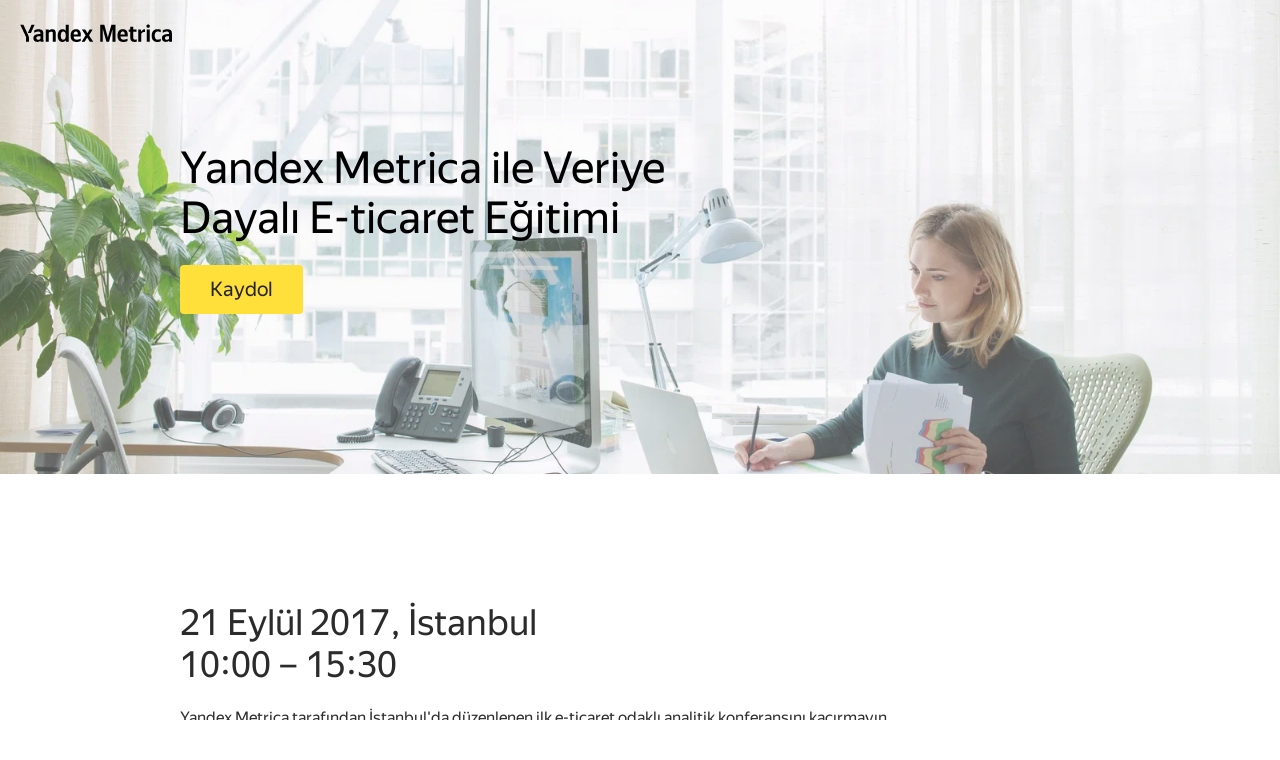

--- FILE ---
content_type: text/html; charset=utf-8
request_url: https://yandex.com.tr/project/events/metrica-conf/2017/?utm_source=yandexblog&utm_medium=blog&utm_campaign=event&utm_content=metrica-ecom-event-invitation
body_size: 38336
content:

                <!DOCTYPE html>
                <html class="ua_service_turbo-lpc" lang="tr">
                    <head>
                        <title data-rh="true">Yandex Metrica ile Veriye Dayalı E-ticaret Eğitimi</title>
                        <meta data-rh="true" charset="utf-8"/><meta data-rh="true" name="description" content="Yandex Metrica tarafından İstanbul&#x27;da düzenlenen ilk e-ticaret odaklı analitik konferansını kaçırmayın"/><meta data-rh="true" property="og:url" content="http://yandex.com.tr/promo/metrica-conf"/><meta data-rh="true" property="og:type" content="website"/><meta data-rh="true" property="og:title" content=" "/><meta data-rh="true" property="og:description" content=" "/><meta data-rh="true" property="og:site_name" content=" "/><meta data-rh="true" property="og:locale" content="tr"/><meta data-rh="true" name="twitter:card" content="summary_large_image"/><meta data-rh="true" name="referrer" content="no-referrer-when-downgrade"/><meta data-rh="true" name="viewport" content="width=device-width,initial-scale=1"/><meta data-rh="true" itemscope="" itemprop="mainEntityOfPage" itemType="https://schema.org/WebPage" itemID="http://yandex.com.tr/project/events/metrica-conf/2017/?utm_source=yandexblog&amp;utm_medium=blog&amp;utm_campaign=event&amp;utm_content=metrica-ecom-event-invitation"/>
                        
                        
                        
                        <link data-rh="true" rel="preconnect" href="https://mc.yandex.ru/"/><link data-rh="true" rel="preconnect" href="https://yastatic.net/"/><link data-rh="true" rel="preconnect" href="https://avatars.mds.yandex.net/"/><link data-rh="true" rel="shortcut icon" href="https://avatars.mds.yandex.net/get-lpc/1364677/e794e4d4-dc2c-46c9-8934-da09a0d130c8/orig"/><link data-rh="true" rel="canonical" href="http://yandex.com.tr/promo/metrica-conf"/>
                        <link rel="preload" as="font" href="https://yastatic.net/s3/home/fonts/ys/4/text-regular.woff2" crossorigin="anonymous">
                        <link rel="preload" as="script" href="https://yastatic.net/react/17.0.2/react-with-dom.min.js" crossOrigin="anonymous">
                        
                        <link data-chunk="index" rel="modulepreload" href="//yastatic.net/s3/lpc/renderer/_/index/index.b9454ecec8306d61dc0e.mjs">
<link data-chunk="init-bundle" rel="modulepreload" href="//yastatic.net/s3/lpc/renderer/_/init-bundle/init-bundle.54680c487412a31beb4c.mjs">
<link data-chunk="css-desktop-desktop-block-css" rel="modulepreload" href="//yastatic.net/s3/lpc/renderer/_/css-desktop-desktop-block-css/css-desktop-desktop-block-css.0254ac3385f262861aaf.mjs">
<link data-chunk="LcGroup" rel="modulepreload" href="//yastatic.net/s3/lpc/renderer/_/LcGroup/LcGroup.545bba9c8c6d5e2254d2.mjs">
<link data-chunk="LcBackground" rel="modulepreload" href="//yastatic.net/s3/lpc/renderer/_/LcBackground/LcBackground.2ee2a0f34c684da9cbc4.mjs">
<link data-chunk="LcHeaderLpc" rel="modulepreload" href="//yastatic.net/s3/lpc/renderer/_/690/690.86ab8cf3643861777a27.mjs">
<link data-chunk="LcHeaderLpc" rel="modulepreload" href="//yastatic.net/s3/lpc/renderer/_/8843/8843.875bf6b05c803840ff1d.mjs">
<link data-chunk="LcHeaderLpc" rel="modulepreload" href="//yastatic.net/s3/lpc/renderer/_/2033/2033.933d80b9fa64f1c762c5.mjs">
<link data-chunk="LcHeaderLpc" rel="modulepreload" href="//yastatic.net/s3/lpc/renderer/_/2464/2464.faaf2982b25ec15d48eb.mjs">
<link data-chunk="LcHeaderLpc" rel="modulepreload" href="//yastatic.net/s3/lpc/renderer/_/6421/6421.e4daf35a732804fc1ecb.mjs">
<link data-chunk="LcHeaderLpc" rel="modulepreload" href="//yastatic.net/s3/lpc/renderer/_/4524/4524.ab95a835e152c5f794c0.mjs">
<link data-chunk="LcHeaderLpc" rel="modulepreload" href="//yastatic.net/s3/lpc/renderer/_/4317/4317.fbb2e0e63f6db81a09d8.mjs">
<link data-chunk="LcHeaderLpc" rel="modulepreload" href="//yastatic.net/s3/lpc/renderer/_/6486/6486.305d42de6b334d2e6ac1.mjs">
<link data-chunk="LcHeaderLpc" rel="modulepreload" href="//yastatic.net/s3/lpc/renderer/_/5514/5514.65241b41b1f2fc746f56.mjs">
<link data-chunk="LcHeaderLpc" rel="modulepreload" href="//yastatic.net/s3/lpc/renderer/_/1658/1658.0c87018f4a130e143a6a.mjs">
<link data-chunk="LcHeaderLpc" rel="modulepreload" href="//yastatic.net/s3/lpc/renderer/_/LcHeaderLpc/LcHeaderLpc.61e450ee5feb202bfb01.mjs">
<link data-chunk="LcBodyImage" rel="modulepreload" href="//yastatic.net/s3/lpc/renderer/_/LcBodyImage/LcBodyImage.e671cea231afe7f0daa5.mjs">
<link data-chunk="LcButtonList" rel="modulepreload" href="//yastatic.net/s3/lpc/renderer/_/6321/6321.70283eb9e091d2193240.mjs">
<link data-chunk="LcButtonList" rel="modulepreload" href="//yastatic.net/s3/lpc/renderer/_/LcButtonList/LcButtonList.857dee55cf33b3201c99.mjs">
<link data-chunk="LcText" rel="modulepreload" href="//yastatic.net/s3/lpc/renderer/_/LcText/LcText.1a07f603c8f9e9cda1ac.mjs">
<link data-chunk="LcImageLpc" rel="modulepreload" href="//yastatic.net/s3/lpc/renderer/_/LcImageLpc/LcImageLpc.0365454ca5569da70b05.mjs">
<link data-chunk="LcFeatures" rel="modulepreload" href="//yastatic.net/s3/lpc/renderer/_/9450/9450.e942370911b2442b3cf3.mjs">
<link data-chunk="LcFeatures" rel="modulepreload" href="//yastatic.net/s3/lpc/renderer/_/9999/9999.b529f4749ba474b084c8.mjs">
<link data-chunk="LcFeatures" rel="modulepreload" href="//yastatic.net/s3/lpc/renderer/_/5509/5509.c1ba5d3c198fcc8e29a5.mjs">
<link data-chunk="LcFeatures" rel="modulepreload" href="//yastatic.net/s3/lpc/renderer/_/LcFeatures/LcFeatures.b3190d825549009469f7.mjs">
<link data-chunk="LcYandexForm" rel="modulepreload" href="//yastatic.net/s3/lpc/renderer/_/LcYandexForm/LcYandexForm.41e20525e17385c3dec9.mjs">
                        
                        
                        <style type="text/css" data-chunk="index" data-name="index">html,body{background:none}.lc-page{display:flex;flex-direction:column;min-height:100vh;font-size:16px;line-height:24px}.lc-page__content{flex:1 0 auto}.lc-page__aux{display:none}.grid_wrap .lc-page{margin-right:-14px;margin-left:-14px}@media screen and (-ms-high-contrast:active),(-ms-high-contrast:none){.lc-page .hydro,.lc-page__footer{flex-shrink:0}}a{cursor:pointer;text-decoration:none;color:#018ad2;-webkit-tap-highlight-color:transparent}@media(hover:hover){a:hover{color:#f00}}.service_turbo-lpc{--link-color:#018ad2;min-width:auto;font-family:YS Text,Helvetica,Arial,sans-serif;-moz-osx-font-smoothing:grayscale;-webkit-font-smoothing:antialiased}.service_turbo-lpc .lc-page{min-height:0;line-height:normal}
.lc-picture{position:relative;display:inline-block}.lc-picture__full-size-block{position:absolute;top:0;right:0;width:100%;height:100%}.lc-picture__image{opacity:0;transition:opacity linear .25s}.lc-picture__image_loaded{opacity:1}.lc-picture__image_error{font-size:12px;line-height:normal;text-align:initial;opacity:1}.lc-picture__thumbnail{opacity:.9;filter:blur(10px)}.lc-picture__thumbnail_pulsing{animation:pulse 2s ease-in-out infinite}.lc-picture__thumbnail_transparent{opacity:0;animation:fade .25s linear}.lc-picture_has-thumbnail{overflow:hidden}.lc-picture_error{font-size:12px;line-height:normal;text-align:initial;opacity:1}@keyframes pulse{0%,100%{opacity:.9}50%{opacity:.7}}@keyframes fade{0%{opacity:.9}100%{opacity:0}}
.lc-icon{display:inline-flex;flex-shrink:0;justify-content:center;align-items:center;box-sizing:border-box;fill:currentColor}.lc-icon_fill-type_border{border:1px solid transparent}.lc-icon_hidden{display:none}
.lc-section{max-width:940px;margin:0 auto;padding-right:20px;padding-left:20px}@media(max-width:640px){.lc-section{padding-right:15px;padding-left:15px}}.lc-section_is-expanded{width:100%;max-width:none;padding-right:0;padding-left:0}.lc-section_no-paddings{padding-right:0!important;padding-left:0!important}.lc-section_no-margins{margin-right:0!important;margin-left:0!important}.service_turbo-lpc .lc-section{max-width:920px;padding-right:17px;padding-left:17px}@media(max-width:640px){.service_turbo-lpc .lc-section{padding-right:17px;padding-left:17px}}.service_turbo-lpc .lc-section_is-expanded{width:100%;max-width:none;padding-right:0;padding-left:0}
.lc-rich-text{margin:0;white-space:pre-wrap}.lc-rich-text ul,.lc-rich-text ol{margin:0}.lc-rich-text_align_left,.lc-rich-text_align_left .public-DraftStyleDefault-ltr{text-align:left}.lc-rich-text_align_center,.lc-rich-text_align_center .public-DraftStyleDefault-ltr{text-align:center}.lc-rich-text_align_right,.lc-rich-text_align_right .public-DraftStyleDefault-ltr{text-align:right}.lc-rich-text_align_center ul,.lc-rich-text_align_center ol{display:flex;flex-direction:column;align-items:center}.lc-rich-text_align_center li{list-style-position:inside}.lc-rich-text_align_right{text-align:right}.lc-rich-text_align_right ul,.lc-rich-text_align_right ol{display:flex;flex-direction:column;align-items:flex-end}.lc-rich-text_align_right li{list-style-position:inside}.lc-rich-text p{margin:0}.lc-rich-text__link{cursor:pointer;text-decoration:none;color:#018ad2}.lc-rich-text .lp-control{font-size:inherit}.lc-rich-text .lp-control .lpc-richtext__text{font-family:inherit}.lc-rich-text .lp-control .lpc-richtext__rich-controls{font-size:12px}.service_turbo-lpc .lc-rich-text[class~=lc-rich-text] ul,.service_turbo-lpc .lc-rich-text[class~=lc-rich-text] ol{margin:0;padding:0 20px}.service_turbo-lpc .lc-rich-text[class~=lc-rich-text] ul li,.service_turbo-lpc .lc-rich-text[class~=lc-rich-text] ol li{margin-left:1.5em;text-indent:-0.2em}
.lc-styled-text__text>p:last-child{margin-bottom:0}.lc-styled-text__text_align_left{text-align:left}.lc-styled-text__text_align_right{text-align:right}.lc-styled-text__text_align_center{text-align:center}
::highlight(auto-editor-canvas-highlight){--lpc-color-text-error-dark:#cf2d2d;--lpc-color-bg-error:#fceded;color:var(--lpc-color-text-error-dark);background-color:var(--lpc-color-bg-error)}
.lc-text-block{margin:0;font-family:var(--font-family);font-weight:var(--font-weight);letter-spacing:var(--letter-spacing);color:var(--color)}.lc-text-block h1,.lc-text-block h2,.lc-text-block h3,.lc-text-block h4,.lc-text-block h5,.lc-text-block h6{margin:0;font-size:inherit;font-weight:inherit}.lc-text-block_size_xs{font-size:11px;line-height:15px}.lc-text-block_size_s{font-size:20px;line-height:24px}@media(max-width:767px){.lc-text-block_size_s{font-size:18px;line-height:20px}}.lc-text-block_size_m{font-size:26px;line-height:30px}@media(max-width:767px){.lc-text-block_size_m{font-size:20px;line-height:24px}}.lc-text-block_size_l{font-size:36px;line-height:40px}@media(max-width:767px){.lc-text-block_size_l{font-size:26px;line-height:30px}}.lc-text-block_size_s96{font-size:96px;line-height:102px}@media(max-width:767px){.lc-text-block_size_s96{font-size:94px;line-height:98px}}.lc-text-block_size_s94{font-size:94px;line-height:98px}.lc-text-block_size_s60{font-size:60px;line-height:68px}@media(max-width:767px){.lc-text-block_size_s60{font-size:58px;line-height:62px}}.lc-text-block_size_s58{font-size:58px;line-height:62px}.lc-text-block_size_s56{font-size:56px;line-height:64px}@media(max-width:767px){.lc-text-block_size_s56{font-size:54px;line-height:58px}}.lc-text-block_size_s54{font-size:54px;line-height:58px}.lc-text-block_size_s52{font-size:52px;line-height:60px}@media(max-width:767px){.lc-text-block_size_s52{font-size:50px;line-height:54px}}.lc-text-block_size_s50{font-size:50px;line-height:54px}.lc-text-block_size_s48{font-size:48px;line-height:56px}@media(max-width:767px){.lc-text-block_size_s48{font-size:46px;line-height:50px}}.lc-text-block_size_s46{font-size:46px;line-height:50px}.lc-text-block_size_s45{font-size:45px;line-height:52px}@media(max-width:767px){.lc-text-block_size_s45{font-size:42px;line-height:48px}}.lc-text-block_size_s44{font-size:44px;line-height:50px}@media(max-width:767px){.lc-text-block_size_s44{font-size:40px;line-height:44px}}.lc-text-block_size_s42{font-size:42px;line-height:48px}.lc-text-block_size_s40{font-size:40px;line-height:48px}@media(max-width:767px){.lc-text-block_size_s40{font-size:38px;line-height:42px}}.lc-text-block_size_s38{font-size:38px;line-height:42px}.lc-text-block_size_s36{font-size:36px;line-height:42px}@media(max-width:767px){.lc-text-block_size_s36{font-size:34px;line-height:38px}}.lc-text-block_size_s34{font-size:34px;line-height:38px}.lc-text-block_size_s32{font-size:32px;line-height:40px}@media(max-width:767px){.lc-text-block_size_s32{font-size:32px;line-height:36px}}.lc-text-block_size_s28{font-size:28px;line-height:36px}@media(max-width:767px){.lc-text-block_size_s28{font-size:28px;line-height:32px}}.lc-text-block_size_s26{font-size:26px;line-height:32px}@media(max-width:767px){.lc-text-block_size_s26{font-size:25px;line-height:30px}}.lc-text-block_size_s25{font-size:25px;line-height:30px}.lc-text-block_size_s24{font-size:24px;line-height:32px}@media(max-width:767px){.lc-text-block_size_s24{font-size:24px;line-height:29px}}.lc-text-block_size_s20{font-size:20px;line-height:28px}@media(max-width:767px){.lc-text-block_size_s20{font-size:18px;line-height:24px}}.lc-text-block_size_s18{font-size:18px;line-height:24px}@media(max-width:767px){.lc-text-block_size_s18{font-size:16px;line-height:18px}}.lc-text-block_size_s16{font-size:16px;line-height:24px}@media(max-width:767px){.lc-text-block_size_s16{font-size:14px;line-height:20px}}.lc-text-block_size_s14{font-size:14px;line-height:20px}.lc-text-block_size_s13{font-size:13px;line-height:22px}.lc-text-block_size_s12{font-size:12px;line-height:22px}.lc-text-block_size_s9{font-size:9px;line-height:13px}.lc-text-block_size_s8{font-size:8px;line-height:13px}.lc-text-block_size_custom{font-size:var(--font-size)}.lc-text-block_bpsize_s96{font-size:96px;line-height:102px}.lc-text-block_bpsize_s60{font-size:60px;line-height:68px}.lc-text-block_bpsize_s56{font-size:56px;line-height:64px}.lc-text-block_bpsize_s52{font-size:52px;line-height:60px}.lc-text-block_bpsize_s48{font-size:48px;line-height:56px}.lc-text-block_bpsize_s45{font-size:45px;line-height:52px}.lc-text-block_bpsize_s44{font-size:44px;line-height:50px}.lc-text-block_bpsize_s40{font-size:40px;line-height:48px}.lc-text-block_bpsize_s36{font-size:36px;line-height:42px}.lc-text-block_bpsize_s32{font-size:32px;line-height:40px}.lc-text-block_bpsize_s28{font-size:28px;line-height:36px}.lc-text-block_bpsize_s26{font-size:26px;line-height:32px}.lc-text-block_bpsize_s24{font-size:24px;line-height:32px}.lc-text-block_bpsize_s20{font-size:20px;line-height:28px}.lc-text-block_bpsize_s18{font-size:18px;line-height:24px}.lc-text-block_bpsize_s16{font-size:16px;line-height:24px}
.lc-offsets_padding-top_s{padding-top:16px}.lc-offsets_padding-top_m{padding-top:56px}.lc-offsets_padding-top_l{padding-top:72px}.lc-offsets_padding-top_xl{padding-top:128px}.lc-offsets_padding-top_xxl{padding-top:256px}.lc-offsets_padding-bottom_s{padding-bottom:16px}.lc-offsets_padding-bottom_m{padding-bottom:56px}.lc-offsets_padding-bottom_l{padding-bottom:72px}.lc-offsets_padding-bottom_xl{padding-bottom:128px}.lc-offsets_padding-bottom_xxl{padding-bottom:256px}@media(max-width:767px){.service_turbo-lpc .lc-offsets_padding-top_s{padding-top:16px}.service_turbo-lpc .lc-offsets_padding-top_m{padding-top:32px}.service_turbo-lpc .lc-offsets_padding-top_l{padding-top:56px}.service_turbo-lpc .lc-offsets_padding-top_xl{padding-top:72px}.service_turbo-lpc .lc-offsets_padding-top_xxl{padding-top:128px}.service_turbo-lpc .lc-offsets_padding-bottom_s{padding-bottom:16px}.service_turbo-lpc .lc-offsets_padding-bottom_m{padding-bottom:32px}.service_turbo-lpc .lc-offsets_padding-bottom_l{padding-bottom:56px}.service_turbo-lpc .lc-offsets_padding-bottom_xl{padding-bottom:72px}.service_turbo-lpc .lc-offsets_padding-bottom_xxl{padding-bottom:128px}}
.button{display:inline-block;box-sizing:border-box;margin:0;padding:0;font-family:Helvetica Neue,arial,sans-serif;font-weight:400;user-select:none;text-align:center;white-space:nowrap;text-decoration:none;letter-spacing:0;border:0;border-radius:4px;background-color:#e5e5e5;transition:transform 0.1s ease-out, background 0.15s linear, color 0.15s linear;will-change:transform;-webkit-tap-highlight-color:transparent}.button:focus{outline:none}.button_pressed{transform:scale(.96)}.hydro{display:block}.hydro_display_inline{display:inline}.hydro_width_max{width:100%}.hydro_border_bottom{border-bottom:1px solid #ccc}.grid{box-sizing:border-box}.grid_wrap{margin-right:14px;margin-left:14px}body{touch-action:manipulation;margin:0}html,body{position:relative}.page__result,.page__container{width:100%;max-width:none!important}html.ua_frame_yes,.ua_frame_yes body{height:100%}.ua_frame_yes body{display:block;width:1px;min-width:100%}.ua_frame_yes .page__container{position:relative;overflow:auto;box-sizing:border-box;height:100%}html.ua_frame_yes.ua_os_ios,.ua_frame_yes.ua_os_ios body{overflow-y:scroll;height:100vh}.ua_frame_yes .service_turbo-lpc{height:auto}.ua_frame_yes .service_turbo-lpc,.ua_frame_yes .service_turbo-lpc .page__container{overflow:visible}html.ua_frame_yes.ua_browser_ios,.ua_frame_yes.ua_browser_ios body,.ua_frame_yes.ua_browser_ios .page__container{position:relative;display:block;-webkit-overflow-scrolling:touch;width:0;min-width:100%;max-width:100%;height:0;min-height:100%;max-height:100%;will-change:opacity}html.ua_frame_yes.ua_browser_ios.ua_service_turbo-lpc,.ua_frame_yes.ua_browser_ios.ua_service_turbo-lpc body,.ua_frame_yes.ua_browser_ios.ua_service_turbo-lpc .page__container{height:auto;max-height:none}html.ua_frame_yes.ua_browser_ios.ua_service_turbo-lpc,.ua_frame_yes.ua_browser_ios.ua_service_turbo-lpc body{overflow-y:visible}@media screen and (max-width:979px){.ua_service_turbo-lpc.ua_preview{-ms-overflow-style:none;scrollbar-width:none}.ua_service_turbo-lpc.ua_preview:not(.ua_browser_safari)::-webkit-scrollbar{display:none;width:0}}.page{word-wrap:break-word;-webkit-text-size-adjust:100%}.page_hidden,.page_in-frame .page__reload-button{display:none}.page_scroll_disabled{position:fixed;top:0;right:0;left:0;overflow:hidden}.page .source{margin-top:56px}.page__svg-sprite{display:none}input,textarea,button{font-family:Helvetica Neue,arial,sans-serif}.page__extras-fixed{display:none}.page__extras-fixed_active{display:block}
</style>
<style type="text/css" data-chunk="css-desktop-desktop-block-css" data-name="css-desktop-desktop-block-css">.button{position:relative;font-size:15px}.button:after{position:absolute;top:0;left:0;width:100%;height:100%;content:'';opacity:0;border-radius:4px;background-color:#000;transition:opacity .1s}.button:hover:after{opacity:.06}.button:active:after{opacity:.17}.button__label{cursor:default}.container{box-sizing:border-box}html,body,.page__container,.page__content{min-height:100vh}html{overflow-x:auto}html.modal_open{overflow:hidden}.page,.input{font-size:17px;font-weight:400;line-height:26px}.page__content>.page__result,.page__content_infinity{display:flex;flex-direction:column;min-height:100vh}.page__content>.page__result>.turbo-bemhtml-renderer{display:flex;flex-direction:column}.page .source{margin-top:10px}
</style>
<style type="text/css" data-chunk="LcGroup" data-name="LcGroup">.visibility-actions:not(.visibility-actions_visible){display:none}
.lc-group{position:relative;display:flex}.lc-group__content{position:relative;width:100%;background-position:center;background-size:cover}.lc-group__content_viewport{display:flex;flex-direction:column;justify-content:space-between;min-height:100vh}.lc-group__content_viewport .swiper-slide{display:flex;flex-direction:column;justify-content:space-between;height:auto}.lc-group__content_justify_start{justify-content:flex-start}.lc-group__content_justify_start .swiper-slide{justify-content:flex-start}.lc-group__content_justify_between{justify-content:space-between}.lc-group__content_justify_between .swiper-slide{justify-content:space-between}.lc-group__content_justify_center{justify-content:center}.lc-group__content_justify_center .swiper-slide{justify-content:center}.lc-group__content_justify_end{justify-content:flex-end}.lc-group__content_justify_end .swiper-slide{justify-content:flex-end}
</style>
<style type="text/css" data-chunk="LcBackground" data-name="LcBackground">.lc-background-group{position:relative}.lc-background-group__container{position:relative}.lc-background-group_inLcGrid2{height:100%}.lc-background-group_inLcGrid2>.lc-background-group__container{height:100%}.lc-background-group_inLcGrid2 .lc-section,.lc-background-group_inLcGrid2 .lc-offsets{height:100%}.lc-background-empty_inLcGrid2{height:100%}.lc-background-empty_inLcGrid2 .lc-section,.lc-background-empty_inLcGrid2 .lc-offsets{height:100%}.lc-background{position:absolute;top:0;left:0;overflow:hidden;width:100%;height:100%;border-radius:var(--border-radius)}.lc-background__image,.lc-background__color{position:absolute;top:0;left:0;width:100%;height:100%;background-position:50%;background-size:cover}.lc-background__video,.lc-background__vh-video-stub{object-fit:fill}.lc-background__vh-video-stub{background-repeat:no-repeat;background-position:center;background-size:contain}.lc-background__image{background-repeat:no-repeat}.lc-background_image-fixed .lc-background__image{background-attachment:fixed}.lc-background_sizes_default .lc-background__image{background-size:auto}.lc-background_sizes_cover .lc-background__image{background-size:cover}.lc-background_sizes_contain .lc-background__image{background-size:contain}.lc-background_position_left_top .lc-background__image{background-position:left top}.lc-background_position_center_top .lc-background__image{background-position:center top}.lc-background_position_right_top .lc-background__image{background-position:right top}.lc-background_position_left_center .lc-background__image{background-position:left center}.lc-background_position_center_center .lc-background__image{background-position:center center}.lc-background_position_right_center .lc-background__image{background-position:right center}.lc-background_position_left_bottom .lc-background__image{background-position:left bottom}.lc-background_position_center_bottom .lc-background__image{background-position:center bottom}.lc-background_position_right_bottom .lc-background__image{background-position:right bottom}.lc-background__mask-cover-video-wrapper{position:relative;overflow:hidden;width:100%;height:100%;line-height:0}.lc-background__video-wrapper{position:absolute;overflow:hidden;line-height:0}.lc-background_position_left_top .lc-background__video-wrapper{top:0;left:0}.lc-background_position_center_top .lc-background__video-wrapper{top:0;left:50%;transform:translateX(-50%)}.lc-background_position_right_top .lc-background__video-wrapper{top:0;right:0}.lc-background_position_left_center .lc-background__video-wrapper{top:50%;left:0;transform:translateY(-50%)}.lc-background_position_center_center .lc-background__video-wrapper{top:50%;left:50%;transform:translate(-50%, -50%)}.lc-background_position_right_center .lc-background__video-wrapper{top:50%;right:0;transform:translateY(-50%)}.lc-background_position_left_bottom .lc-background__video-wrapper{bottom:0;left:0}.lc-background_position_center_bottom .lc-background__video-wrapper{bottom:0;left:50%;transform:translate(-50%)}.lc-background_position_right_bottom .lc-background__video-wrapper{right:0;bottom:0}.lc-background__mask-image-wrapper{position:absolute;width:100%;height:100%}.lc-background__immersive-container{position:absolute;width:100%;height:100%;will-change:transform;animation-fill-mode:forwards;animation-duration:7s;animation-timing-function:linear}.lc-background__immersive-container_active{animation-name:immersive}.lc-background__immersive-container_content_video{position:relative}.lc-background_video-fixed .lc-background__video-wrapper{position:fixed;position:expression(fixed)}.lc-background_video-fixed .lc-background__border-layer{position:absolute;display:none;width:100%;height:100%;background-color:#fff}.lc-background_video-fixed .lc-background__border-layer_top{top:0;height:0}.lc-background_video-fixed .lc-background__border-layer_bottom{height:100%}.lc-background__top-trim-layer{position:relative;overflow:hidden}.lc-background__bottom-trim-layer{position:relative;overflow:hidden;height:100%}.lc-grid .lc-background_lpcEditor,.lc-grid2 .lc-background_lpcEditor{z-index:auto}@keyframes immersive{from{transform:scale3d(1,1,1)}to{transform:scale3d(1.1,1.1,1)}}
</style>
<style type="text/css" data-chunk="LcImageLpc" data-name="LcImageLpc">.Link{text-decoration:none;outline:0;touch-action:manipulation;-webkit-tap-highlight-color:transparent}.Link[aria-disabled=true]{pointer-events:none}
</style>
<style type="text/css" data-chunk="LcImageLpc" data-name="LcImageLpc">:root{--link-hover-color:#f00;--link-hover-underline:none;--link-underline:none}.lc-link{color:inherit}.lc-link.lc-link{cursor:pointer}.lc-link_payment-legal.lc-link{font-size:13px;line-height:20px;text-decoration:underline}.lc-link.lc-link_custom.link,.lc-link.lc-link_custom.link span,.lc-link.lc-link_custom.link u{text-decoration:var(--link-underline)!important}.lc-link.lc-link_custom.link:hover{color:var(--link-hover-color)!important}.lc-link.lc-link_custom.link:hover,.lc-link.lc-link_custom.link:hover span{text-decoration:var(--link-hover-underline)!important}.lc-link.lc-link:focus-visible{outline:2px solid #7f5dd8;border-radius:3px;outline-offset:-3px}
</style>
<style type="text/css" data-chunk="LcButtonList" data-name="LcButtonList">.Popup2{position:absolute;z-index:1400}.Popup2[data-popper-reference-hidden],.Popup2[data-popper-escaped]{visibility:hidden!important;margin:-9999px 0 0 -9999px!important;pointer-events:none!important}
.Popup2_view_default{visibility:hidden;box-sizing:border-box;margin:-9999px 0 0 -9999px;color:var(--popup-view-default-typo-color);border-radius:var(--popup-borderRadius);background-color:var(--popup-view-default-fill-color);box-shadow:0 1.5ex 2ex -1ex rgba(0, 0, 0, 0.3);animation-duration:.1s;animation-timing-function:ease-out;animation-fill-mode:forwards}.Popup2_view_default:before{position:absolute;top:0;right:0;bottom:0;left:0;content:'';border-radius:inherit;box-shadow:0 0 0 1px rgba(0,0,0,.05)}.Popup2_view_default.Popup2_visible:before{z-index:-1}.Popup2_view_default.Popup2_visible{visibility:visible;margin:0}.Popup2_view_default .Popup2-TailFill{fill:var(--popup-view-default-fill-color)}.Popup2_view_default .Popup2-TailBorder{fill:rgba(0,0,0,.05)}.Popup2.Popup2_view_default>:first-child{border-top-left-radius:inherit;border-top-right-radius:inherit}.Popup2.Popup2_view_default>:last-child{border-bottom-right-radius:inherit;border-bottom-left-radius:inherit}.Popup2_view_default.Popup2[data-popper-placement^=bottom]{animation-name:popup2_view_default_bottom}.Popup2_view_default.Popup2[data-popper-placement^=bottom].Popup2_visible{animation-name:popup2_view_default_bottom_visible}.Popup2_view_default.Popup2[data-popper-placement^=top]{animation-name:popup2_view_default_top}.Popup2_view_default.Popup2[data-popper-placement^=top].Popup2_visible{animation-name:popup2_view_default_top_visible}.Popup2_view_default.Popup2[data-popper-placement^=right]{animation-name:popup2_view_default_right}.Popup2_view_default.Popup2[data-popper-placement^=right].Popup2_visible{animation-name:popup2_view_default_right_visible}.Popup2_view_default.Popup2[data-popper-placement^=left]{animation-name:popup2_view_default_left}.Popup2_view_default.Popup2[data-popper-placement^=left].Popup2_visible{animation-name:popup2_view_default_left_visible}@keyframes popup2_view_default_bottom{0%{visibility:visible;margin:0;opacity:1;transform:translateY(0)}99%{margin:0;transform:translateY(10px)}100%{visibility:hidden;margin:-9999px 0 0 -9999px;opacity:0}}@keyframes popup2_view_default_bottom_visible{0%{opacity:0;transform:translateY(10px)}100%{opacity:1;transform:translateY(0)}}@keyframes popup2_view_default_top{0%{visibility:visible;margin:0;opacity:1;transform:translateY(0)}99%{margin:0;transform:translateY(-10px)}100%{visibility:hidden;margin:-9999px 0 0 -9999px;opacity:0}}@keyframes popup2_view_default_top_visible{0%{opacity:0;transform:translateY(-10px)}100%{opacity:1;transform:translateY(0)}}@keyframes popup2_view_default_right{0%{visibility:visible;margin:0;opacity:1;transform:translateX(0)}99%{margin:0;transform:translateX(10px)}100%{visibility:hidden;margin:-9999px 0 0 -9999px;opacity:0}}@keyframes popup2_view_default_right_visible{0%{opacity:0;transform:translateX(10px)}100%{opacity:1;transform:translateX(0)}}@keyframes popup2_view_default_left{0%{visibility:visible;margin:0;opacity:1;transform:translateX(0)}99%{margin:0;transform:translateX(-10px)}100%{visibility:hidden;margin:-9999px 0 0 -9999px;opacity:0}}@keyframes popup2_view_default_left_visible{0%{opacity:0;transform:translateX(-10px)}100%{opacity:1;transform:translateX(0)}}
.Popup2-Tail{width:24px;height:24px;pointer-events:none}.Popup2-TailSvg{display:block}.Popup2[data-popper-placement^=top] .Popup2-Tail{top:100%;transform:rotate(180deg)}.Popup2[data-popper-placement^=left] .Popup2-Tail{left:100%;transform:rotate(90deg)}.Popup2[data-popper-placement^=bottom] .Popup2-Tail{bottom:100%}.Popup2[data-popper-placement^=right] .Popup2-Tail{right:100%;transform:rotate(-90deg)}
</style>
<style type="text/css" data-chunk="LcButtonList" data-name="LcButtonList">.lc-analytics-frame{--main-color:#42d0c3;position:relative;display:inline-block;box-sizing:border-box;width:min-content;border:solid 2px var(--main-color);background:rgba(91,138,134,.1)}.lc-analytics-frame_section{width:100%;min-height:48px;background:none}.lc-analytics-frame_wide{width:100%}.lc-analytics-frame__icon{position:absolute;z-index:100;top:8px;right:8px;width:30px;height:30px;cursor:pointer;opacity:.9;color:var(--main-color)}.lc-analytics-frame__icon_size_small{top:4px;right:4px;width:20px;height:20px}.lc-analytics-frame__icon_size_small.lc-analytics-frame__icon_position_left{left:4px}.lc-analytics-frame__icon_size_small svg{width:20px;height:20px}.lc-analytics-frame__icon path{fill:currentColor}.lc-analytics-frame__icon rect:first-child{fill:#fff}.lc-analytics-frame__icon_active,.lc-analytics-frame__icon:hover{color:#fff}.lc-analytics-frame__icon_active rect:first-child,.lc-analytics-frame__icon:hover rect:first-child{fill:var(--main-color)}.lc-analytics-frame__icon_position_left{left:8px}.lc-analytics-frame__popup.Popup2{--color-typo-primary:#fff;--popup-view-default-typo-color:#fff;--color-bg-default:#222;--popup-view-default-fill-color:#222;--header-text-size:15px;--section-name-size:14px;--text-size:12px;--text-margin:8px;min-width:280px;padding:8px;white-space:nowrap;border-radius:6px;box-shadow:0 7px 15px rgb(0 0 0 / 40%)}.lc-analytics-frame__popup.Popup2:before,.lc-analytics-frame__popup.Popup2 .Popup2-Tail:after{background:var(--color-bg-default)}.lc-analytics-frame__popup_mobile.Popup2{--header-text-size:11px;--section-name-size:10px;--text-size:8px;--text-margin:0}.lc-analytics-frame__popup-header{margin:0;font-size:var(--header-text-size);font-weight:500;line-height:20px;text-align:center}.lc-analytics-frame__popup-text{margin:var(--text-margin) 0;font-size:var(--text-size);line-height:16px;text-align:left}.lc-analytics-frame__section-name{position:relative;display:flex;align-items:center;margin:5px 0;padding:0 0 0 15px;font-size:var(--section-name-size);font-weight:700;cursor:pointer;text-align:left}.lc-analytics-frame__section-name:before{position:absolute;left:0;display:inline-block;content:'';border-top:5px solid transparent;border-bottom:5px solid transparent;border-left:5px solid #fff}.lc-analytics-frame__section-name_open:before{transform:rotate(90deg)}.lc-analytics-frame__events{display:none;margin:0;padding:0;list-style:none;transition:transform .3s ease}.lc-analytics-frame__events_visible{display:block}
</style>
<style type="text/css" data-chunk="LcButtonList" data-name="LcButtonList">.lc-button{position:relative;display:inline-block;box-sizing:border-box;max-width:100%;cursor:pointer;text-align:center;text-decoration:none;color:#000;border:none;border-radius:3px;background:transparent}.lc-button__under{position:absolute;top:0;right:0;bottom:0;left:0;box-sizing:border-box;height:inherit;border:1px solid transparent;border-radius:3px}.lc-button__text{position:relative;display:inline-block;overflow:hidden;box-sizing:border-box;width:100%;white-space:nowrap;text-overflow:ellipsis}.lc-button__text .public-DraftStyleDefault-block{white-space:nowrap}.lc-button_pointer.link.link_pseudo{cursor:pointer}.lc-button_type_button,.lc-button_type_submit{outline:none}.lc-button_type_submit{padding:0;cursor:pointer;border:none}.lc-button_size_xs{min-width:60px;height:25px;font-size:13px;line-height:25px;border-radius:2px}.lc-button_size_xs .lc-button__under{border-radius:2px}.lc-button_size_xs .lc-button__text{padding:0 10px}.lc-button_size_s{min-width:70px;height:30px;font-size:13px;line-height:30px;border-radius:3px}.lc-button_size_s .lc-button__under{border-radius:3px}.lc-button_size_s .lc-button__text{padding:0 10px}.lc-button_size_m{min-width:100px;height:40px;font-size:16px;line-height:40px;border-radius:3px}.lc-button_size_m .lc-button__under{border-radius:3px}.lc-button_size_m .lc-button__text{padding:0 15px}.lc-button_size_l{min-width:120px;height:50px;font-size:20px;line-height:50px;border-radius:4px}.lc-button_size_l .lc-button__under{border-radius:4px}.lc-button_size_l .lc-button__text{padding:0 15px}.lc-button_size_xl{min-width:150px;height:60px;font-size:26px;line-height:60px;border-radius:4px}.lc-button_size_xl .lc-button__under{border-radius:4px}.lc-button_size_xl .lc-button__text{padding:0 20px}.lc-button .public-DraftStyleDefault-ltr{text-align:center}.lc-button_theme_action .lc-button__under{background:#ffdf39;transition:background-color 0.5s ease-out}.lc-button_theme_action:hover{color:#252525}.lc-button_theme_action:hover .lc-button__under,.lc-button_theme_action:active .lc-button__under{background-color:#fee47c}.lc-button_theme_shadow{box-shadow:0 2px 0 0 #d5ab22}.lc-button_theme_shadow .lc-button__under{background-color:#ffdf39;transition:background-color 0.1s ease-out}.lc-button_theme_shadow:hover{color:#252525;box-shadow:0 2px 0 0 #d0af57}.lc-button_theme_shadow:hover .lc-button__under{background-color:#fee47c}.lc-button_theme_shadow:active{box-shadow:none}.lc-button_theme_shadow:active .lc-button__under{top:2px;bottom:-2px;background-color:#fee47c}.lc-button_theme_shadow:active .lc-button__text{top:2px}.lc-button_theme_border-white{transition:opacity 0.1s ease-out}.lc-button_theme_border-white .lc-button__under{border:1px solid #fff;background:transparent;transition:background-color 0.1s ease-out}.lc-button_theme_border-white .lc-button__text{color:#fff}.lc-button_theme_border-white:active{opacity:.75}.lc-button_theme_border-white:hover .lc-button__text{color:#343434}.lc-button_theme_border-white:hover .lc-button__under{background-color:#fff}.lc-button_theme_border-black{transition:opacity 0.1s ease-out}.lc-button_theme_border-black .lc-button__under{border:1px solid #2b2b2b;background:transparent;transition:background-color 0.1s ease-out}.lc-button_theme_border-black .lc-button__text{color:#252525}.lc-button_theme_border-black:active{opacity:.75}.lc-button_theme_border-black:hover .lc-button__text{color:#fff}.lc-button_theme_border-black:hover .lc-button__under{background-color:#2b2b2b}.lc-button_disabled{cursor:default;pointer-events:none}.lc-button_disabled.lc-button_theme_shadow{box-shadow:none}.lc-button.lc-link.lc-link:focus-visible{outline:0}.lc-button.lc-link.lc-link:focus-visible .lc-button__under{outline:2px solid #7f5dd8;border-radius:3px;outline-offset:-3px}@media(max-width:640px){.lc-button{display:block;width:100%}}.lc-button__link-wrapper{max-width:100%;line-height:0}@media(max-width:640px){.service_turbo-lpc .lc-button{width:auto}}.service_turbo-lpc .lc-button{font-family:YS Text,Helvetica,Arial,sans-serif;color:#252525}.service_turbo-lpc .lc-button_theme_shadow .lc-button__under{box-shadow:0 2px 0 0 #d5ab22}.service_turbo-lpc .lc-button_theme_base:hover{filter:brightness(90%)}.service_turbo-lpc .lc-button_size_xs{min-width:60px;height:24px;font-size:12px;line-height:24px}.service_turbo-lpc .lc-button_size_xs .lc-button__text{padding:0 7px}.service_turbo-lpc .lc-button_size_s{min-width:77.5px;height:31px;font-size:12px;line-height:31px}.service_turbo-lpc .lc-button_size_s .lc-button__text{padding:0 9px}.service_turbo-lpc .lc-button_size_m{min-width:105px;height:42px;font-size:16px;line-height:42px}.service_turbo-lpc .lc-button_size_m .lc-button__text{padding:0 12px}.service_turbo-lpc .lc-button_size_l{min-width:122.5px;height:49px;line-height:49px}.service_turbo-lpc .lc-button_size_xl{min-width:147.5px;height:59px;font-size:26px;line-height:59px}.service_turbo-lpc .lc-button_size_xl .lc-button__text{padding:0 19px}.service_turbo-lpc .lc-button .lc-styled-text-live-editor{min-height:1.5em}.lc-button_theme_custom.lc-button_theme_custom{font-size:var(--font-size);font-weight:var(--font-weight);color:var(--color);border-width:var(--border-width);border-style:solid;border-color:var(--border-color);background-color:var(--background-color)}.lc-button_theme_custom.lc-button_theme_custom:hover{filter:brightness(90%)}
</style>
<style type="text/css" data-chunk="LcFooterLpc" data-name="LcFooterLpc">.lc-navigation-menu{box-sizing:border-box;color:#bfbfbf}.lc-navigation-menu__wrapper{margin:0;padding:0;list-style:none}.lc-navigation-menu__item{position:relative;margin:0}.lc-navigation-menu__item_layout_vertical{display:block}.lc-navigation-menu__item_layout_horizontal{display:inline-block}.lc-navigation-menu__submenu{position:absolute;z-index:20;top:100%;left:50%;display:none;padding:8px 0;list-style:none;cursor:default;text-align:left;color:#2f2f2f;border-radius:4px;background-color:#fff;box-shadow:0 0 0 1px rgba(13, 35, 67, 0.092), 0 3.3px 10px -4px rgba(13, 35, 67, 0.4);animation:0.2s lc-navigation-menu-submenu-appear ease-in-out forwards}.lc-navigation-menu__submenu .lc-rich-text{white-space:nowrap}.lc-navigation-menu__submenu_visible{display:block}.lc-navigation-menu__submenu .lc-navigation-menu__link{padding:0 16px}.lc-navigation-menu__submenu-link-text{display:flex}.lc-navigation-menu__submenu-arrow{margin-left:8px;transition:transform 0.2s ease-in-out}.lc-navigation-menu .lc-navigation-menu__link{display:inline-block;box-sizing:border-box;width:100%;white-space:nowrap;text-decoration:none;color:currentColor;-webkit-tap-highlight-color:transparent}.lc-navigation-menu .lc-navigation-menu__link_active{color:#252525}.lc-navigation-menu .lc-navigation-menu__link:hover{color:#f00}.lc-navigation-menu .lc-navigation-menu__link>[data-live-edit-id]:focus{outline:none;box-shadow:0 1px 0 #b3afaf}.lc-navigation-menu__link_opened .lc-navigation-menu__submenu-arrow,.lc-navigation-menu__link_open-on_hover:hover .lc-navigation-menu__submenu-arrow{transform:scaleY(-1)}.lc-navigation-menu__link_opened .lc-navigation-menu__submenu,.lc-navigation-menu__link_open-on_hover:hover .lc-navigation-menu__submenu{display:block}.lc-navigation-menu_version_0\.1 .lc-navigation-menu__link_opened+.lc-navigation-menu__submenu .lc-navigation-menu__submenu-arrow,.lc-navigation-menu_version_0\.1 .lc-navigation-menu__item_open-on_hover:hover .lc-navigation-menu__submenu-arrow{transform:scaleY(-1)}.lc-navigation-menu_version_0\.1 .lc-navigation-menu__link_opened+.lc-navigation-menu__submenu,.lc-navigation-menu_version_0\.1 .lc-navigation-menu__item_open-on_hover:hover .lc-navigation-menu__submenu{display:block}@keyframes lc-navigation-menu-submenu-appear{0%{opacity:0;transform:translate(-50%, -4px)}100%{opacity:1;transform:translate(-50%, 0)}}
</style>
<style type="text/css" data-chunk="LcHeaderLpc" data-name="LcHeaderLpc">.lc-service-icon{display:inline-block;box-sizing:border-box;font-size:0;line-height:0}.lc-service-icon__img{border:0}.lc-service-icon_size_s .lc-service-icon__img{height:35px}.lc-service-icon_size_s.lc-service-icon_new .lc-service-icon__img{height:21px}.lc-service-icon_size_m .lc-service-icon__img{height:45px}.lc-service-icon_size_m.lc-service-icon_new .lc-service-icon__img{height:30px}.lc-service-icon_with-background{border-radius:8px;background-color:#fff}.lc-service-icon_with-background .lc-service-icon__img{margin:4px}.lc-service-icon_with-background.lc-service-icon_size_s .lc-service-icon__img{width:28px;height:28px}.lc-service-icon_with-background.lc-service-icon_size_s.lc-service-icon_new .lc-service-icon__img{width:13px;height:13px}.lc-service-icon_with-background.lc-service-icon_size_m .lc-service-icon__img{width:37px;height:37px}.lc-service-icon_with-background.lc-service-icon_size_m.lc-service-icon_new .lc-service-icon__img{width:22px;height:22px}
.lc-logo{white-space:nowrap}.lc-logo__link{display:inline-block}.lc-logo__link.lc-logo__link:focus-visible{outline:2px solid #7f5dd8;border-radius:2px}.lc-logo__img{vertical-align:middle;border:0}
.lc-logo-block{position:relative;box-sizing:border-box;width:100%;margin:0 auto;padding-right:19px;padding-left:19px;font-size:15px}.lc-logo-block__logo_new{padding:3px 0}.lc-logo-block__logo_size_s .lc-logo__img{height:21px}.lc-logo-block__logo_size_m .lc-logo__img{height:30px}.lc-logo-block__logo-icon_old{margin-right:7px}.lc-logo-block__logo-icon_new{margin-right:0}.lc-logo-block_content{max-width:954px}.lc-logo-block__logo-container{justify-content:flex-start;align-items:center}.lc-logo-block__logo-container_desktop{display:flex}@media(max-width:767px){.lc-logo-block__logo-container_desktop{display:none}}.lc-logo-block__logo-container_mobile{display:none}@media(max-width:767px){.lc-logo-block__logo-container_mobile{display:flex}}.lc-logo-block__logo-container_align_center{justify-content:center}.lc-logo-block__logo-container_align_right{justify-content:flex-end}
</style>
<style type="text/css" data-chunk="LcHeaderLpc" data-name="LcHeaderLpc">.lc-header-lpc-burger__disable-scroll{overflow:hidden}.lc-header-lpc-burger__burger-button{padding:12px;cursor:pointer;border:solid 1px transparent;background:none;-webkit-tap-highlight-color:transparent}.lc-header-lpc-burger__burger-button:focus{outline:none}.lc-header-lpc-burger__burger-button:focus-visible{outline:2px solid #7f5dd8}.lc-header-lpc-burger__burger-icon_theme_light{color:#000}.lc-header-lpc-burger__burger-icon_theme_dark{color:#fff}.lc-header-lpc-burger__close{position:absolute;z-index:2;top:10px;width:40px;height:40px;cursor:pointer;border:1px solid transparent;border-radius:50%}.lc-header-lpc-burger__close:after,.lc-header-lpc-burger__close:before{position:absolute;top:16px;width:16px;height:16px;content:''}.lc-header-lpc-burger__close:before{right:16px;transform:rotate(45deg)}.lc-header-lpc-burger__close:after{right:5px;transform:rotate(-45deg)}.lc-header-lpc-burger__close:focus{outline:none}.lc-header-lpc-burger__close:focus-visible{outline:2px solid #7f5dd8}.lc-header-lpc-burger__close_align_left{left:-50px}.lc-header-lpc-burger__close_align_right{right:-50px}.lc-header-lpc-burger__close_theme_light{background-color:#fff}.lc-header-lpc-burger__close_theme_light:after,.lc-header-lpc-burger__close_theme_light:before{border-top:1px solid #000}.lc-header-lpc-burger__close_theme_dark{background-color:#000}.lc-header-lpc-burger__close_theme_dark:after,.lc-header-lpc-burger__close_theme_dark:before{border-top:1px solid #fff}.lc-header-lpc-burger__menu-wrapper{position:relative;z-index:30}.lc-header-lpc-burger__menu-wrapper_hidden{display:none}.lc-header-lpc-burger__menu,.lc-header-lpc-burger__paranja{transition-timing-function:ease-in;transition-duration:.3s}.lc-header-lpc-burger__menu_opened,.lc-header-lpc-burger__paranja_opened{transition-timing-function:ease-out}.lc-header-lpc-burger__menu{position:fixed;top:0;width:85%;max-width:320px;height:100%;text-align:left;transition-property:transform}.lc-header-lpc-burger__menu_align_left{left:0;transform:translateX(-100%)}.lc-header-lpc-burger__menu_align_right{right:0;transform:translateX(100%)}.lc-header-lpc-burger__menu_opened{transform:translateX(0)}.lc-header-lpc-burger__menu-background{position:absolute;z-index:-1;top:0;right:0;bottom:0;left:0}.lc-header-lpc-burger__menu-background_theme_light{background-color:#fff}.lc-header-lpc-burger__menu-background_theme_dark{background-color:#000}.lc-header-lpc-burger__menu-background_align_left{left:-100%}.lc-header-lpc-burger__menu-background_align_right{right:-100%}.lc-header-lpc-burger__paranja{position:fixed;top:0;right:0;bottom:0;left:0;opacity:0;background-color:rgba(0,0,0,.3);transition-property:opacity}.lc-header-lpc-burger__paranja_opened{opacity:1}.lc-header-lpc-burger__content{display:flex;flex-direction:column;height:100%}.lc-header-lpc-burger__main-content{position:relative;display:flex;overflow:hidden;flex:auto;flex-direction:column}.lc-header-lpc-burger__links-wrapper{overflow:auto}.lc-header-lpc-burger__links{padding:0 20px 8px}.lc-header-lpc-burger__links_with-top-padding{padding-top:24px}.lc-header-lpc-burger__links_with-bottom-padding{padding-bottom:24px}.lc-header-lpc-burger__links .lc-navigation-menu__link{width:100%}.lc-header-lpc-burger__links .lc-navigation-menu__submenu-arrow{margin-left:auto}.lc-header-lpc-burger__links .lc-navigation-menu__submenu{position:static;overflow:hidden;padding:0;background-color:transparent;box-shadow:none;animation:0.2s lc-header-lpc-burger-submenu-open ease-in-out forwards}.lc-header-lpc-burger__links .lc-navigation-menu__submenu .lc-navigation-menu__link{padding:0 0 0 24px}.lc-header-lpc-burger__link-content{padding:12px 0;white-space:normal}.lc-header-lpc-burger__link-content_theme_light{color:#2f2f2f}.lc-header-lpc-burger__link-content_theme_dark{color:#fff}.lc-header-lpc-burger__user-wrapper{padding:16px 20px;line-height:0;border-bottom:solid 1px}.lc-header-lpc-burger__user-wrapper_theme_light{border-bottom-color:rgba(0,0,0,.08)}.lc-header-lpc-burger__user-wrapper_theme_dark{border-bottom-color:rgba(255,255,255,.3)}.lc-header-lpc-burger__user-wrapper .lc-header-lpc__login-label{justify-content:center}.lc-header-lpc-burger__user-wrapper .legouser,.lc-header-lpc-burger__user-wrapper .legouser__current-account{width:100%}.lc-header-lpc-burger__user-wrapper .legouser__popup[class][class]{right:auto}.lc-header-lpc-burger__user-wrapper .user-account__name{display:inline-block;overflow:hidden;max-width:calc(100% - 52px);line-height:normal;text-overflow:ellipsis}.lc-header-lpc-burger__cta-wrapper{padding:16px 20px;box-shadow:0 -5px 10px rgba(0, 0, 0, 0.04)}.lc-header-lpc-burger__cta-wrapper .lc-header-lpc__call-to-action{display:block!important;margin:0;text-align:center}@keyframes lc-header-lpc-burger-submenu-open{0%{max-height:0}100%{max-height:1000px}}
.UserID-Wrapper{position:relative;display:inline-block;padding:0;font-size:0;border:none;background:none}.UserID-Wrapper_child{--user-id-badge-top:90%}.UserID-Account{position:relative;z-index:0;display:inline-block;cursor:pointer;text-decoration:none;color:#000;border-radius:100%}.utilityfocus .UserID-Account:focus{outline:none}.UserID-Wrapper{--user-id-size-plus:30px;--user-id-size:22px}.UserWidget-Drawer.Drawer_direction_bottom.Drawer_view_default .Drawer-Curtain{height:calc(100% - 44px)}.UserWidget-Drawer .Drawer-Curtain .Drawer-Content{height:100%}.UserID-Wrapper{--user-id-size-plus:52px;--user-id-size:42px}.lc-header-lpc__user-wrapper{display:inline-block;margin-left:20px;vertical-align:middle}.lc-header-lpc__user-wrapper_login{line-height:10px}.lc-header-lpc__user-wrapper_mobile{display:none}
.lc-header-lpc{position:relative;display:flex;flex-direction:row;flex-shrink:0;justify-content:space-between;box-sizing:border-box;width:100%;margin:0 auto;padding-right:19px;padding-left:19px;font-size:15px}.lc-header-lpc__menu,.lc-header-lpc__mobile-menu{flex-grow:1;padding:21px 20px 12px;font-size:15px;line-height:30px}.lc-header-lpc__menu_old,.lc-header-lpc__mobile-menu_old{padding-top:18px}.lc-header-lpc__menu_align_left,.lc-header-lpc__mobile-menu_align_left{text-align:left}.lc-header-lpc__menu_align_center,.lc-header-lpc__mobile-menu_align_center{text-align:center}.lc-header-lpc__menu_align_right,.lc-header-lpc__mobile-menu_align_right{text-align:right}.lc-header-lpc__mobile-menu{padding:12px 0;font-size:12px}.lc-header-lpc__mobile-menu .lc-navigation-menu__item_layout_horizontal:first-child{padding-left:16px}.lc-header-lpc__mobile-menu .lc-navigation-menu__item_layout_horizontal:last-child{padding-right:16px}.lc-header-lpc__mobile-menu .lc-navigation-menu__wrapper{white-space:nowrap}.lc-header-lpc__user-id{--user-id-size:42px;z-index:1005;margin:6px 0;padding:5px}@media(max-width:767px){.lc-header-lpc__user-id{--user-id-size:32px}}.lc-header-lpc__login-button.lc-button:hover .lc-button__under{border-color:#b3b3b3;background-color:transparent}.lc-header-lpc__login-button.lc-button_theme_border-black:hover .lc-button__text{color:#252525}.lc-header-lpc__login-button.lc-button_theme_border-white:hover .lc-button__text{color:#fff}.lc-header-lpc__wrapper_version_0\.1 .lc-header-lpc__login-button.lc-button_theme_border-black:hover .lc-button__under,.lc-header-lpc__wrapper_version_0\.2 .lc-header-lpc__login-button.lc-button_theme_border-black:hover .lc-button__under{border-color:inherit;background-color:#2b2b2b}.lc-header-lpc__wrapper_version_0\.1 .lc-header-lpc__login-button.lc-button_theme_border-black:hover .lc-button__text,.lc-header-lpc__wrapper_version_0\.2 .lc-header-lpc__login-button.lc-button_theme_border-black:hover .lc-button__text{color:#fff}.lc-header-lpc__wrapper_version_0\.1 .lc-header-lpc__login-button.lc-button_theme_border-black:hover .lc-header-lpc__login-icon_theme_light,.lc-header-lpc__wrapper_version_0\.2 .lc-header-lpc__login-button.lc-button_theme_border-black:hover .lc-header-lpc__login-icon_theme_light{background-image:url([data-uri])}.lc-header-lpc__wrapper_version_0\.1 .lc-header-lpc__login-button.lc-button_theme_border-white:hover .lc-button__under,.lc-header-lpc__wrapper_version_0\.2 .lc-header-lpc__login-button.lc-button_theme_border-white:hover .lc-button__under{border-color:#fff;background-color:#fff}.lc-header-lpc__wrapper_version_0\.1 .lc-header-lpc__login-button.lc-button_theme_border-white:hover .lc-button__text,.lc-header-lpc__wrapper_version_0\.2 .lc-header-lpc__login-button.lc-button_theme_border-white:hover .lc-button__text{color:#343434}.lc-header-lpc__wrapper_version_0\.1 .lc-header-lpc__login-button.lc-button_theme_border-white:hover .lc-header-lpc__login-icon_theme_dark,.lc-header-lpc__wrapper_version_0\.2 .lc-header-lpc__login-button.lc-button_theme_border-white:hover .lc-header-lpc__login-icon_theme_dark{background-image:url([data-uri])}.lc-header-lpc__login-label{display:flex;align-items:center}.lc-header-lpc__login-icon{width:32px;height:32px;margin-left:-8px;background-repeat:no-repeat;background-position:50%}.lc-header-lpc__login-icon_theme_light{background-image:url([data-uri])}.lc-header-lpc__login-icon_theme_dark{background-image:url([data-uri])}.lc-header-lpc__wrapper{background-color:#fff;transition-duration:.2s;transition-property:background-color,color,box-shadow}.lc-header-lpc__wrapper_theme_dark{background-color:#000}.lc-header-lpc__wrapper_theme_dark .lc-header-lpc__menu .lc-navigation-menu__link_active:not(:hover),.lc-header-lpc__wrapper_theme_dark .lc-header-lpc__mobile-menu .lc-navigation-menu__link_active:not(:hover){color:#fff}.lc-header-lpc__wrapper_transparent{background-color:transparent}.lc-header-lpc__wrapper_border{box-shadow:inset 0 -1px 0 #eaeaea}.lc-header-lpc__wrapper_border.lc-header-lpc__wrapper_theme_dark{box-shadow:inset 0 -1px 0 #5e5e5e}.lc-header-lpc__fixed-wrapper{position:fixed;z-index:1001;top:0;left:0;width:100%}.lc-header-lpc_content{max-width:954px}.lc-header-lpc__left-wrapper{display:flex;align-items:center}.lc-header-lpc__left{margin:10px 0;line-height:0}.lc-header-lpc__left_size_logo{margin:16px 0 20px}.lc-header-lpc__left_size_logoIcon .lc-logo-block__logo{padding-bottom:2px}.lc-header-lpc__right{text-align:right;white-space:nowrap}.lc-header-lpc__right:before{display:inline-block;width:0;height:100%;content:'';vertical-align:middle}.lc-header-lpc__logo-container{display:flex;align-items:center}.lc-header-lpc__logo-container.lc-logo-block__logo-container_mobile{display:none;height:100%}.lc-header-lpc__lang-switcher{display:inline-block;flex-shrink:0;margin-right:16px;vertical-align:middle}.lc-header-lpc__call-to-action{display:inline-block;flex-shrink:0;vertical-align:middle}.lc-header-lpc__call-to-action_type_button{margin:12px 0;line-height:10px}.lc-header-lpc__call-to-action_type_icon{margin:3px auto auto;line-height:normal}.lc-header-lpc__call-to-action_type_link{margin:3px auto auto;line-height:30px;color:#018ad2}.lc-header-lpc__call-to-action_mobile{display:none;margin-left:13px;line-height:0}.lc-header-lpc__burger-wrapper{display:none}.lc-header-lpc__hidden{visibility:hidden;overflow:hidden;height:0}.lc-header-lpc__placeholder{visibility:hidden}.lc-header-lpc__mobile-wrapper{position:relative;display:none;margin:0}.lc-header-lpc__mobile-wrapper_with-submenu_no{overflow:hidden}.lc-header-lpc__right-wrapper{display:none}@media(max-width:767px){.lc-header-lpc_border{box-shadow:inset 0 -1px 0 #eaeaea}.lc-header-lpc__wrapper_theme_dark .lc-header-lpc_border,.lc-header-lpc__wrapper_theme_dark .lc-header-lpc__mobile-wrapper_border{box-shadow:inset 0 -1px 0 #5e5e5e}.lc-header-lpc .lc-logo-block__logo_mobile,.lc-header-lpc .lc-logo-block__logo-icon_mobile,.lc-header-lpc__user-wrapper,.lc-header-lpc__call-to-action_mobile{display:inline-block}.lc-header-lpc .lc-logo-block__logo-container_mobile{display:flex}.lc-header-lpc .lc-logo-block__logo_desktop,.lc-header-lpc .lc-logo-block__logo-icon_desktop,.lc-header-lpc .lc-logo-block__logo-container_desktop,.lc-header-lpc .lc-header-lpc__call-to-action_desktop,.lc-header-lpc .lc-header-lpc__user-wrapper_desktop,.lc-header-lpc .lc-header-lpc__menu,.lc-header-lpc_noleft{display:none}.lc-header-lpc__mobile-menu_with-submenu_no{overflow-x:auto}.lc-header-lpc__mobile-menu_with-submenu_no::-webkit-scrollbar{display:none}.lc-header-lpc__mobile-wrapper{display:flex}.lc-header-lpc__mobile-wrapper_border{box-shadow:inset 0 -1px 0 #eaeaea}.lc-header-lpc__right-wrapper{display:block;padding:12px 16px}.lc-header-lpc__right .lc-header-lpc__lang-switcher{margin:0}.lc-header-lpc__right{margin-left:5px}.lc-header-lpc__right-wrapper .lc-header-lpc__call-to-action_type_button,.lc-header-lpc__right-wrapper .lc-header-lpc__call-to-action_type_icon,.lc-header-lpc__right-wrapper .lc-header-lpc__call-to-action_type_link{display:block;width:100%;margin:0;text-align:center}.lc-header-lpc__right-wrapper .lc-header-lpc__call-to-action_type_button .y-button{width:100%}.lc-header-lpc__burger-wrapper{display:inline-block;vertical-align:middle}.lc-header-lpc__burger-wrapper_align_left{margin:0 8px 0 -12px}.lc-header-lpc__burger-wrapper_align_right{margin:0 -12px 2px 8px}}
</style>
<style type="text/css" data-chunk="LcBodyImage" data-name="LcBodyImage">.lc-body-image{position:relative}.lc-body-image_viewport{display:flex;flex-direction:column;justify-content:flex-start;box-sizing:border-box;min-height:100vh}.lc-body-image_viewport__content{display:flex;flex-direction:column;justify-content:center}.lc-body-image_align_center .lc-body-image__container_only-body{justify-content:center}.lc-body-image_align_right .lc-body-image__container_only-body{justify-content:flex-end}.lc-body-image__container{position:relative;display:flex;justify-content:flex-start}@media(max-width:767px){.lc-body-image__container{display:block}}@media(min-width:768px){.lc-body-image__container_layout_row .lc-body-image__image-wrapper{margin-left:18px}.lc-body-image__container_layout_row .lc-body-image__image{min-width:100%}.lc-body-image__container_layout_row-reverse .lc-body-image__image-wrapper{margin-right:18px}.lc-body-image__container_layout_row-reverse .lc-body-image__image{min-width:100%}.lc-body-image__container .lc-body-image__link{display:contents}}.lc-body-image__container_center{box-sizing:border-box;width:100%;max-width:954px;margin:0 auto;padding-right:17px;padding-left:17px}.lc-body-image__container_layout_row{flex-direction:row}.lc-body-image__container_layout_row-reverse{flex-direction:row-reverse}.lc-body-image__content{position:relative;flex-shrink:0;box-sizing:border-box;width:100%;margin:auto 0}@media(min-width:768px){.lc-body-image__column{height:100%;margin:auto 0}}@media(max-width:767px){:not(.lc-body-image__column_in-grid2):not(.lc-body-image__column_has-breakpoints).lc-body-image__column_width_xl,:not(.lc-body-image__column_in-grid2):not(.lc-body-image__column_has-breakpoints).lc-body-image__column_width_l,:not(.lc-body-image__column_in-grid2):not(.lc-body-image__column_has-breakpoints).lc-body-image__column_width_m,:not(.lc-body-image__column_in-grid2):not(.lc-body-image__column_has-breakpoints).lc-body-image__column_width_s{width:100%;min-width:100%}}:not(.lc-body-image__column_in-grid2).lc-body-image__column_width_xxl{width:100%;min-width:100%}:not(.lc-body-image__column_in-grid2).lc-body-image__column_width_xl{width:66.66%;min-width:66.66%}:not(.lc-body-image__column_in-grid2).lc-body-image__column_width_l{width:50%;min-width:50%}:not(.lc-body-image__column_in-grid2).lc-body-image__column_width_m{width:33.33%;min-width:33.33%}:not(.lc-body-image__column_in-grid2).lc-body-image__column_width_s{width:25%;min-width:25%}:not(.lc-body-image__column_in-grid2).lc-body-image__column_custom-width{width:var(--body-image-width);min-width:var(--body-image-width)}.lc-body-image__title .lc-text-block{margin:0 0 .5em}.lc-body-image__description .lc-text-block{margin:0 0 2.15em}.lc-body-image__buttons .lc-button-list_align_left .lc-section{text-align:left}.lc-body-image__badges .lc-badge-list_align_left .lc-section{text-align:left}.lc-body-image__badges .lc-badge-list_align_right .lc-section{text-align:right}.lc-body-image__badges,.lc-body-image__buttons{display:block;min-height:auto;padding:0}.lc-body-image__buttons+.lc-body-image__badges{margin-top:2.15em}.lc-body-image__image-wrapper{display:flex;align-items:center;line-height:0}@media(min-width:768px){.lc-body-image__image-wrapper{position:relative;flex-grow:1}}.lc-body-image__image-wrapper_position_top{align-items:flex-start}@media(max-width:767px){.lc-body-image__image-wrapper_position_top{margin-top:10px;margin-bottom:40px}}.lc-body-image__image-wrapper_position_center{align-items:center}@media(max-width:767px){.lc-body-image__image-wrapper_position_center{margin-top:40px;margin-bottom:40px}}.lc-body-image__image-wrapper_position_bottom{align-items:flex-end}@media(max-width:767px){.lc-body-image__image-wrapper_position_bottom{margin-top:40px;margin-bottom:0}}.lc-body-image__image{display:inline-block}@media(min-width:768px){.lc-body-image__image{display:flex;align-items:center}}@media(max-width:767px){.lc-body-image__image{width:100%}.lc-body-image__image_align_center .lc-body-image__image-src{margin-right:auto;margin-left:auto}.lc-body-image__image_align_right .lc-body-image__image-src{margin-left:auto}}@media(max-width:767px){.lc-body-image__image-src{display:block;max-width:100%}}.lc-body-image__video-wrapper{width:100%}@media(max-width:767px){.lc-body-image__video-wrapper{max-width:100%;margin-top:-2px}}.lc-offsets.lc-body-image-offsets{overflow:hidden}.lc-tabs .lc-body-image__container_center{padding-right:0;padding-left:0}
</style>
<style type="text/css" data-chunk="LcButtonList" data-name="LcButtonList">.lc-button2{position:relative;display:inline-block;box-sizing:border-box;max-width:100%;font-family:var(--font-family-base);font-weight:var(--font-weight-base);cursor:pointer;text-align:center;vertical-align:middle;text-decoration:none;color:var(--color-base);border:none;border-radius:0;background:transparent;transition:font-size 0.1s ease-out, color 0.115s ease-out, letter-spacing 0.1s ease-out}@media(hover:hover){.lc-button2:hover{font-family:var(--font-family-hover);font-weight:var(--font-weight-hover);color:var(--color-hover)}}.lc-button2:active{font-family:var(--font-family-active);font-weight:var(--font-weight-active);color:var(--color-active)}.lc-button2__under{position:absolute;top:0;right:0;bottom:0;left:0;box-sizing:border-box;height:inherit;border:var(--border-base);border-radius:var(--border-radius-base);background-color:var(--background-color-base);box-shadow:var(--shadow-base);transition:background-color 0.115s ease-out, border-radius 0.1s ease-out, border-color 0.115s ease-out, border-width 0.1s ease-out, box-shadow 0.1s ease-out}@media(hover:hover){.lc-button2:hover .lc-button2__under{border:var(--border-hover);border-radius:var(--border-radius-hover);background-color:var(--background-color-hover);box-shadow:var(--shadow-hover)}}.lc-button2:active .lc-button2__under{border:var(--border-active);border-radius:var(--border-radius-active);background-color:var(--background-color-active);box-shadow:var(--shadow-active)}.lc-button2__text{position:relative;display:flex;overflow:hidden;justify-content:center;align-items:center;box-sizing:border-box;width:100%;white-space:nowrap;text-overflow:ellipsis}.lc-button2__text .lc-styled-text{overflow:hidden;text-overflow:ellipsis}.lc-button2__text .public-DraftStyleDefault-block{white-space:nowrap}.lc-button2__icon{position:relative;flex-shrink:0;width:var(--sizes-icon-height);height:var(--sizes-icon-height)}.lc-button2__image{position:absolute;top:0;right:0;bottom:0;left:0;opacity:0;background-repeat:no-repeat;background-position:center center;background-size:cover;transition:opacity 0.1s ease-out}.lc-button2__image_base{opacity:var(--icon-opacity-base);background-image:var(--icon-url-base)}.lc-button2__image_hover{background-image:var(--icon-url-hover)}.lc-button2__image_active{background-image:var(--icon-url-active)}.lc-button2_pointer.link.link_pseudo{cursor:pointer}.lc-button2_type_button,.lc-button2_type_submit{outline:none}.lc-button2_type_submit{padding:0;cursor:pointer;border:none}.lc-button2_size_auto{width:auto}.lc-button2_size_min,.lc-button2_size_minRem{min-width:var(--sizes-width)}.lc-button2_size_fixed,.lc-button2_size_fixedRem{width:var(--sizes-width)}.lc-button2_size_auto,.lc-button2_size_min,.lc-button2_size_minRem,.lc-button2_size_fixed,.lc-button2_size_fixedRem{height:var(--sizes-height);font-size:var(--sizes-font-size);line-height:var(--sizes-height);letter-spacing:var(--sizes-letter-spacing)}.lc-button2_size_auto .lc-button2__text,.lc-button2_size_min .lc-button2__text,.lc-button2_size_minRem .lc-button2__text,.lc-button2_size_fixed .lc-button2__text,.lc-button2_size_fixedRem .lc-button2__text{height:var(--sizes-height)}.lc-button2_size_auto .lc-button2__text,.lc-button2_size_min .lc-button2__text,.lc-button2_size_minRem .lc-button2__text{padding-right:var(--sizes-padding-right);padding-left:var(--sizes-padding-left)}.lc-button2 .public-DraftStyleDefault-ltr{text-align:center}.lc-button2_disabled{cursor:default;pointer-events:none}.lc-button2_disabled.lc-button2_theme_shadow{box-shadow:none}.lc-button2_animation_offset{transition:font-size 0.1s ease-out, color 0.115s ease-out, letter-spacing 0.1s ease-out, transform 0.115s ease-out}.lc-button2_animation_offset:active{transform:translateY(2px)}.lc-button2_animation_scale{transition:font-size 0.1s ease-out, color 0.115s ease-out, letter-spacing 0.1s ease-out, transform 0.115s ease-out}@media(hover:hover){.lc-button2_animation_scale:hover{transform:scale(1.02)}}.lc-button2_animation_scale:active{transform:scale(.975)}.lc-button2_layout_textOnLeft .lc-button2__text{flex-direction:row-reverse}.lc-button2_layout_textOnLeft .lc-button2__icon_iconText{margin-left:var(--sizes-icon-offset)}.lc-button2_layout_textOnRight .lc-button2__text{flex-direction:row}.lc-button2_layout_textOnRight .lc-button2__icon_iconText{margin-right:var(--sizes-icon-offset)}.lc-button2.lc-link.lc-link:focus-visible{outline:0}.lc-button2.lc-link.lc-link:focus-visible .lc-button2__under{outline:2px solid #7f5dd8;border-radius:3px;outline-offset:-3px}@media(max-width:640px){.lc-button2{display:block;width:100%}}.lc-button2__link-wrapper{max-width:100%;line-height:0}@media(max-width:640px){.service_turbo-lpc .lc-button2{width:auto}}.lc-button2:active .lc-button2__image_active{opacity:var(--icon-opacity-active)}.lc-button2:active .lc-button2__image_active~.lc-button2__image_base,.lc-button2:active .lc-button2__image_active~.lc-button2__image_hover{opacity:0}@media(hover:hover){.lc-button2:hover .lc-button2__image_hover{opacity:var(--icon-opacity-hover)}.lc-button2:hover .lc-button2__image_hover~.lc-button2__image_base{opacity:0}}.lc-button2.lc-button2_isPreview{color:var(--color-base)}@media(hover:hover){.lc-button2.lc-button2_isPreview:hover{color:var(--color-hover)}}.lc-button2.lc-button2_isPreview:active{color:var(--color-active)}
</style>
<style type="text/css" data-chunk="LcButtonList" data-name="LcButtonList">.lc-button-list{overflow:hidden;line-height:0}.lc-button-list__container{margin-top:-15px;margin-left:-15px}.lc-button-list__container .lc-button_theme_shadow{overflow:visible;margin-bottom:2px}.lc-button-list__item{margin-top:15px;margin-left:15px}.lc-button-list_align_left{text-align:left}.lc-button-list_align_center{text-align:center}.lc-button-list_align_right{text-align:right}.lc-button-list__disclaimer .lc-text-block{margin-top:10px;margin-bottom:0;font-size:10px;line-height:11px;color:#999}@media(max-width:640px){.lc-button-list__disclaimer .lc-text-block{text-align:center}}@media(max-width:640px){.lc-button-list__container{margin-left:0}.lc-button-list__item{margin-bottom:15px;margin-left:0}.lc-button-list__item:last-child{margin-bottom:0}}.service_turbo-lpc .lc-button-list__item{margin:17px 17px 0 0}.service_turbo-lpc .lc-button-list{overflow:visible;margin-top:-1px;padding-top:1px}.service_turbo-lpc .lc-button-list__container{margin:-17px -17px 0 0}.service_turbo-lpc .lc-button-list_align_left .lc-button-list__disclaimer .lc-text-block{text-align:left}.service_turbo-lpc .lc-button-list_align_center .lc-button-list__disclaimer .lc-text-block{text-align:center}.service_turbo-lpc .lc-button-list_align_right .lc-button-list__disclaimer .lc-text-block{text-align:right}@media(max-width:640px){.service_turbo-lpc .lc-button-list__container{display:flex;flex-direction:column;justify-content:flex-start;align-items:flex-start}.service_turbo-lpc .lc-button-list_align_left .lc-button-list__container{align-items:flex-start}.service_turbo-lpc .lc-button-list_align_center .lc-button-list__container{align-items:center}.service_turbo-lpc .lc-button-list_align_right .lc-button-list__container{align-items:flex-end}}
</style>
<style type="text/css" data-chunk="LcText" data-name="LcText">.lc-text{word-wrap:break-word}.lc-text__title+.lc-text__subtitle{margin-top:10px}.lc-text__title+.lc-text__text,.lc-text__subtitle+.lc-text__text{margin-top:30px}@media(max-width:375px){.lc-text__title+.lc-text__text,.lc-text__subtitle+.lc-text__text{margin-top:20px}}.lc-text_align_right{text-align:right}.lc-text_align_right>.lc-text{margin-left:auto}.lc-text_align_center{text-align:center}.lc-text_align_center>.lc-text{margin:auto}.lc-text_align_left{text-align:left}.lc-text_align_left>.lc-text{margin-right:auto}:not(.lc-text_in-grid2).lc-text_column_xxl{width:100%;min-width:100%}:not(.lc-text_in-grid2).lc-text_column_xl{width:66.66%;min-width:66.66%}:not(.lc-text_in-grid2).lc-text_column_l{width:50%;min-width:50%}:not(.lc-text_in-grid2).lc-text_column_m{width:33.33%;min-width:33.33%}:not(.lc-text_in-grid2).lc-text_column_s{width:25%;min-width:25%}@media(max-width:767px){:not(.lc-text_in-grid2).lc-text_column_xxl,:not(.lc-text_in-grid2).lc-text_column_xl,:not(.lc-text_in-grid2).lc-text_column_l,:not(.lc-text_in-grid2).lc-text_column_m,:not(.lc-text_in-grid2).lc-text_column_s{display:inline-block;width:100%;min-width:100%}}:not(.lc-text_in-grid2).lc-text_width{width:var(--text-width);min-width:var(--text-width)}.lc-title+.lc-rich-text{margin-top:30px}@media(max-width:375px){.lc-title+.lc-rich-text{margin-top:20px}}.service_turbo-lpc .lc-text .lc-text-block+.lc-text-block{margin-top:1.25em}
</style>
<style type="text/css" data-chunk="LcImageLpc" data-name="LcImageLpc">.lc-image-lpc{position:relative;box-sizing:border-box;width:100%;max-width:954px;margin:0 auto;padding-right:17px;padding-left:17px;font-size:0;line-height:normal;text-align:center}.lc-image-lpc_no-padding{padding-right:0;padding-left:0}.lc-image-lpc_width-auto .lc-picture__full-size-block{width:auto}.lc-image-lpc_height-auto .lc-picture__full-size-block{height:auto}.lc-image-lpc_width-auto .lc-picture__full-size-block:not(.lc-picture__thumbnail),.lc-image-lpc_height-auto .lc-picture__full-size-block:not(.lc-picture__thumbnail){position:initial}.lc-image-lpc__component{max-width:100%;margin:0 auto}.lc-image-lpc__component_align_left{margin:0;text-align:left}.lc-image-lpc__component_align_center{margin:0;text-align:center}.lc-image-lpc__component_align_right{margin:0;text-align:right}.lc-image-lpc__image{max-width:100%;border:0}.lc-image-lpc_in-grid2{max-width:100%;height:100%;padding:0}.lc-image-lpc_in-grid2 .lc-image-lpc__component,.lc-image-lpc_in-grid2 .lc-image-lpc__image{height:100%}.lc-image-lpc_in-grid2 .lc-picture{width:100%}.lc-image-lpc_in-grid2 img{object-fit:cover}.lc-image-lpc .lc-link.lc-link:focus-visible{outline-offset:0}@media(max-width:767px){.lc-image-lpc{max-width:100%;padding:0}}
</style>
<style type="text/css" data-chunk="LcFeatures" data-name="LcFeatures">.swiper-container{position:relative;z-index:1;overflow:hidden;margin:0 auto;padding:0;list-style:none}.swiper-container-no-flexbox .swiper-slide{float:left}.swiper-container-vertical>.swiper-wrapper{flex-direction:column}.swiper-wrapper{position:relative;z-index:1;display:flex;box-sizing:content-box;width:100%;height:100%;transition-property:transform}.swiper-container-android .swiper-slide,.swiper-wrapper{transform:translate3d(0,0,0)}.swiper-container-multirow>.swiper-wrapper{flex-wrap:wrap}.swiper-container-free-mode>.swiper-wrapper{margin:0 auto;transition-timing-function:ease-out}.swiper-slide{position:relative;flex-shrink:0;width:100%;height:100%;transition-property:transform;-ms-flex-negative:0}.swiper-slide-invisible-blank{visibility:hidden}.swiper-container-autoheight,.swiper-container-autoheight .swiper-slide{height:auto}.swiper-container-autoheight .swiper-wrapper{align-items:flex-start;transition-property:transform,height;-webkit-box-align:start}.swiper-container-3d{perspective:1200px}.swiper-container-3d .swiper-wrapper,.swiper-container-3d .swiper-slide,.swiper-container-3d .swiper-slide-shadow-left,.swiper-container-3d .swiper-slide-shadow-right,.swiper-container-3d .swiper-slide-shadow-top,.swiper-container-3d .swiper-slide-shadow-bottom,.swiper-container-3d .swiper-cube-shadow{transform-style:preserve-3d}.swiper-container-3d .swiper-slide-shadow-left,.swiper-container-3d .swiper-slide-shadow-right,.swiper-container-3d .swiper-slide-shadow-top,.swiper-container-3d .swiper-slide-shadow-bottom{position:absolute;z-index:10;top:0;left:0;width:100%;height:100%;pointer-events:none}.swiper-container-3d .swiper-slide-shadow-left{background-image:linear-gradient(to left, rgba(0, 0, 0, 0.5), rgba(0, 0, 0, 0))}.swiper-container-3d .swiper-slide-shadow-right{background-image:linear-gradient(to right, rgba(0, 0, 0, 0.5), rgba(0, 0, 0, 0))}.swiper-container-3d .swiper-slide-shadow-top{background-image:linear-gradient(to top, rgba(0, 0, 0, 0.5), rgba(0, 0, 0, 0))}.swiper-container-3d .swiper-slide-shadow-bottom{background-image:linear-gradient(to bottom, rgba(0, 0, 0, 0.5), rgba(0, 0, 0, 0))}.swiper-container-wp8-horizontal,.swiper-container-wp8-horizontal>.swiper-wrapper{touch-action:pan-y}.swiper-container-wp8-vertical,.swiper-container-wp8-vertical>.swiper-wrapper{touch-action:pan-x}.swiper-button-prev,.swiper-button-next{position:absolute;z-index:10;top:50%;margin-top:-22px;cursor:pointer}.swiper-button-prev:focus-visible,.swiper-button-next:focus-visible{outline:2px solid #7f5dd8;border-radius:2px}.lc-page__screens-carousel>.lc-carousel__controls .swiper-button-prev,.lc-page__screens-carousel>.lc-carousel__controls .swiper-button-next,.lc-page__screens-carousel>.lc-carousel__controls .swiper-pagination{position:fixed}.swiper-button-prev.swiper-button-disabled,.swiper-button-next.swiper-button-disabled{cursor:auto;pointer-events:none;opacity:.35}.swiper-button-prev,.swiper-container-rtl .swiper-button-next{right:auto;left:10px;background-image:url("data:image/svg+xml;charset=utf-8,%3Csvg%20xmlns%3D%27http%3A%2F%2Fwww.w3.org%2F2000%2Fsvg%27%20viewBox%3D%270%200%2027%2044%27%3E%3Cpath%20d%3D%27M0%2C22L22%2C0l2.1%2C2.1L4.2%2C22l19.9%2C19.9L22%2C44L0%2C22L0%2C22L0%2C22z%27%20fill%3D%27%23007aff%27%2F%3E%3C%2Fsvg%3E")}.swiper-button-next,.swiper-container-rtl .swiper-button-prev{right:10px;left:auto;background-image:url("data:image/svg+xml;charset=utf-8,%3Csvg%20xmlns%3D%27http%3A%2F%2Fwww.w3.org%2F2000%2Fsvg%27%20viewBox%3D%270%200%2027%2044%27%3E%3Cpath%20d%3D%27M27%2C22L27%2C22L5%2C44l-2.1-2.1L22.8%2C22L2.9%2C2.1L5%2C0L27%2C22L27%2C22z%27%20fill%3D%27%23007aff%27%2F%3E%3C%2Fsvg%3E")}.swiper-button-prev.swiper-button-white,.swiper-container-rtl .swiper-button-next.swiper-button-white{background-image:url("data:image/svg+xml;charset=utf-8,%3Csvg%20xmlns%3D%27http%3A%2F%2Fwww.w3.org%2F2000%2Fsvg%27%20viewBox%3D%270%200%2027%2044%27%3E%3Cpath%20d%3D%27M0%2C22L22%2C0l2.1%2C2.1L4.2%2C22l19.9%2C19.9L22%2C44L0%2C22L0%2C22L0%2C22z%27%20fill%3D%27%23ffffff%27%2F%3E%3C%2Fsvg%3E")}.swiper-button-next.swiper-button-white,.swiper-container-rtl .swiper-button-prev.swiper-button-white{background-image:url("data:image/svg+xml;charset=utf-8,%3Csvg%20xmlns%3D%27http%3A%2F%2Fwww.w3.org%2F2000%2Fsvg%27%20viewBox%3D%270%200%2027%2044%27%3E%3Cpath%20d%3D%27M27%2C22L27%2C22L5%2C44l-2.1-2.1L22.8%2C22L2.9%2C2.1L5%2C0L27%2C22L27%2C22z%27%20fill%3D%27%23ffffff%27%2F%3E%3C%2Fsvg%3E")}.swiper-button-prev.swiper-button-black,.swiper-container-rtl .swiper-button-next.swiper-button-black{background-image:url("data:image/svg+xml;charset=utf-8,%3Csvg%20xmlns%3D%27http%3A%2F%2Fwww.w3.org%2F2000%2Fsvg%27%20viewBox%3D%270%200%2027%2044%27%3E%3Cpath%20d%3D%27M0%2C22L22%2C0l2.1%2C2.1L4.2%2C22l19.9%2C19.9L22%2C44L0%2C22L0%2C22L0%2C22z%27%20fill%3D%27%23000000%27%2F%3E%3C%2Fsvg%3E")}.swiper-button-next.swiper-button-black,.swiper-container-rtl .swiper-button-prev.swiper-button-black{background-image:url("data:image/svg+xml;charset=utf-8,%3Csvg%20xmlns%3D%27http%3A%2F%2Fwww.w3.org%2F2000%2Fsvg%27%20viewBox%3D%270%200%2027%2044%27%3E%3Cpath%20d%3D%27M27%2C22L27%2C22L5%2C44l-2.1-2.1L22.8%2C22L2.9%2C2.1L5%2C0L27%2C22L27%2C22z%27%20fill%3D%27%23000000%27%2F%3E%3C%2Fsvg%3E")}.swiper-button-lock{display:none}.swiper-pagination{position:absolute;z-index:10;text-align:center;transition:.3s opacity;transform:translate3d(0,0,0)}.swiper-pagination.swiper-pagination-hidden{opacity:0}.swiper-pagination-fraction,.swiper-pagination-custom,.swiper-container-horizontal>.swiper-pagination-bullets{bottom:10px;left:0;width:100%}.swiper-pagination-bullets-dynamic{overflow:hidden;font-size:0}.swiper-pagination-bullets-dynamic .swiper-pagination-bullet{position:relative;transform:scale(.33)}.swiper-pagination-bullets-dynamic .swiper-pagination-bullet-active{transform:scale(1)}.swiper-pagination-bullets-dynamic .swiper-pagination-bullet-active-main{transform:scale(1)}.swiper-pagination-bullets-dynamic .swiper-pagination-bullet-active-prev{transform:scale(.66)}.swiper-pagination-bullets-dynamic .swiper-pagination-bullet-active-prev-prev{transform:scale(.33)}.swiper-pagination-bullets-dynamic .swiper-pagination-bullet-active-next{transform:scale(.66)}.swiper-pagination-bullets-dynamic .swiper-pagination-bullet-active-next-next{transform:scale(.33)}.swiper-pagination-bullet{display:inline-block;width:8px;height:8px;opacity:.2;border-radius:100%;background:#000}button.swiper-pagination-bullet{margin:0;padding:0;border:none;box-shadow:none;appearance:none}.swiper-pagination-bullet:focus-visible{outline:2px solid #7f5dd8}.swiper-pagination-clickable .swiper-pagination-bullet{cursor:pointer}.swiper-pagination-bullet-active{opacity:1;background:#007aff}.swiper-container-vertical>.swiper-pagination-bullets{top:50%;right:10px;transform:translate3d(0, -50%, 0)}.swiper-container-vertical>.swiper-pagination-bullets .swiper-pagination-bullet{display:block;margin:6px 0}.swiper-container-vertical>.swiper-pagination-bullets.swiper-pagination-bullets-dynamic{top:50%;width:8px;transform:translateY(-50%)}.swiper-container-vertical>.swiper-pagination-bullets.swiper-pagination-bullets-dynamic .swiper-pagination-bullet{display:inline-block;transition:.2s transform,.2s top}.swiper-container-horizontal>.swiper-pagination-bullets .swiper-pagination-bullet{margin:0 4px}.swiper-container-horizontal>.swiper-pagination-bullets.swiper-pagination-bullets-dynamic{left:50%;white-space:nowrap;transform:translateX(-50%)}.swiper-container-horizontal>.swiper-pagination-bullets.swiper-pagination-bullets-dynamic .swiper-pagination-bullet{transition:.2s transform,.2s left}.swiper-container-horizontal.swiper-container-rtl>.swiper-pagination-bullets-dynamic .swiper-pagination-bullet{transition:.2s transform,.2s right}.swiper-pagination-progressbar{position:absolute;background:rgba(0,0,0,.25)}.swiper-pagination-progressbar .swiper-pagination-progressbar-fill{position:absolute;top:0;left:0;width:100%;height:100%;background:#007aff;transform:scale(0);transform-origin:left top}.swiper-container-rtl .swiper-pagination-progressbar .swiper-pagination-progressbar-fill{transform-origin:right top}.swiper-container-horizontal>.swiper-pagination-progressbar,.swiper-container-vertical>.swiper-pagination-progressbar.swiper-pagination-progressbar-opposite{top:0;left:0;width:100%;height:4px}.swiper-container-vertical>.swiper-pagination-progressbar,.swiper-container-horizontal>.swiper-pagination-progressbar.swiper-pagination-progressbar-opposite{top:0;left:0;width:4px;height:100%}.swiper-pagination-white .swiper-pagination-bullet-active{background:#fff}.swiper-pagination-progressbar.swiper-pagination-white{background:rgba(255,255,255,.25)}.swiper-pagination-progressbar.swiper-pagination-white .swiper-pagination-progressbar-fill{background:#fff}.swiper-pagination-black .swiper-pagination-bullet-active{background:#000}.swiper-pagination-progressbar.swiper-pagination-black{background:rgba(0,0,0,.25)}.swiper-pagination-progressbar.swiper-pagination-black .swiper-pagination-progressbar-fill{background:#000}.swiper-pagination-lock{display:none}.swiper-scrollbar{position:relative;border-radius:10px;background:rgba(0,0,0,.1);-ms-touch-action:none}.swiper-container-horizontal>.swiper-scrollbar{position:absolute;z-index:50;bottom:3px;left:1%;width:98%;height:5px}.swiper-container-vertical>.swiper-scrollbar{position:absolute;z-index:50;top:1%;right:3px;width:5px;height:98%}.swiper-scrollbar-drag{position:relative;top:0;left:0;width:100%;height:100%;border-radius:10px;background:rgba(0,0,0,.5)}.swiper-scrollbar-cursor-drag{cursor:move}.swiper-scrollbar-lock{display:none}.swiper-zoom-container{display:flex;-ms-flex-pack:center;-ms-flex-align:center;justify-content:center;align-items:center;width:100%;height:100%;text-align:center;-webkit-box-pack:center;-webkit-box-align:center}.swiper-zoom-container>img,.swiper-zoom-container>svg,.swiper-zoom-container>canvas{max-width:100%;max-height:100%;object-fit:contain}.swiper-slide-zoomed{cursor:move}.swiper-lazy-preloader{position:absolute;z-index:10;top:50%;left:50%;width:42px;height:42px;margin-top:-21px;margin-left:-21px;transform-origin:50%;animation:swiper-preloader-spin 1s steps(12, end) infinite}.swiper-lazy-preloader:after{display:block;width:100%;height:100%;content:'';background-image:url("data:image/svg+xml;charset=utf-8,%3Csvg%20viewBox%3D%270%200%20120%20120%27%20xmlns%3D%27http%3A%2F%2Fwww.w3.org%2F2000%2Fsvg%27%20xmlns%3Axlink%3D%27http%3A%2F%2Fwww.w3.org%2F1999%2Fxlink%27%3E%3Cdefs%3E%3Cline%20id%3D%27l%27%20x1%3D%2760%27%20x2%3D%2760%27%20y1%3D%277%27%20y2%3D%2727%27%20stroke%3D%27%236c6c6c%27%20stroke-width%3D%2711%27%20stroke-linecap%3D%27round%27%2F%3E%3C%2Fdefs%3E%3Cg%3E%3Cuse%20xlink%3Ahref%3D%27%23l%27%20opacity%3D%27.27%27%2F%3E%3Cuse%20xlink%3Ahref%3D%27%23l%27%20opacity%3D%27.27%27%20transform%3D%27rotate%2830%2060%2C60%29%27%2F%3E%3Cuse%20xlink%3Ahref%3D%27%23l%27%20opacity%3D%27.27%27%20transform%3D%27rotate%2860%2060%2C60%29%27%2F%3E%3Cuse%20xlink%3Ahref%3D%27%23l%27%20opacity%3D%27.27%27%20transform%3D%27rotate%2890%2060%2C60%29%27%2F%3E%3Cuse%20xlink%3Ahref%3D%27%23l%27%20opacity%3D%27.27%27%20transform%3D%27rotate%28120%2060%2C60%29%27%2F%3E%3Cuse%20xlink%3Ahref%3D%27%23l%27%20opacity%3D%27.27%27%20transform%3D%27rotate%28150%2060%2C60%29%27%2F%3E%3Cuse%20xlink%3Ahref%3D%27%23l%27%20opacity%3D%27.37%27%20transform%3D%27rotate%28180%2060%2C60%29%27%2F%3E%3Cuse%20xlink%3Ahref%3D%27%23l%27%20opacity%3D%27.46%27%20transform%3D%27rotate%28210%2060%2C60%29%27%2F%3E%3Cuse%20xlink%3Ahref%3D%27%23l%27%20opacity%3D%27.56%27%20transform%3D%27rotate%28240%2060%2C60%29%27%2F%3E%3Cuse%20xlink%3Ahref%3D%27%23l%27%20opacity%3D%27.66%27%20transform%3D%27rotate%28270%2060%2C60%29%27%2F%3E%3Cuse%20xlink%3Ahref%3D%27%23l%27%20opacity%3D%27.75%27%20transform%3D%27rotate%28300%2060%2C60%29%27%2F%3E%3Cuse%20xlink%3Ahref%3D%27%23l%27%20opacity%3D%27.85%27%20transform%3D%27rotate%28330%2060%2C60%29%27%2F%3E%3C%2Fg%3E%3C%2Fsvg%3E");background-repeat:no-repeat;background-position:50%;background-size:100%}.swiper-lazy-preloader-white:after{background-image:url("data:image/svg+xml;charset=utf-8,%3Csvg%20viewBox%3D%270%200%20120%20120%27%20xmlns%3D%27http%3A%2F%2Fwww.w3.org%2F2000%2Fsvg%27%20xmlns%3Axlink%3D%27http%3A%2F%2Fwww.w3.org%2F1999%2Fxlink%27%3E%3Cdefs%3E%3Cline%20id%3D%27l%27%20x1%3D%2760%27%20x2%3D%2760%27%20y1%3D%277%27%20y2%3D%2727%27%20stroke%3D%27%23fff%27%20stroke-width%3D%2711%27%20stroke-linecap%3D%27round%27%2F%3E%3C%2Fdefs%3E%3Cg%3E%3Cuse%20xlink%3Ahref%3D%27%23l%27%20opacity%3D%27.27%27%2F%3E%3Cuse%20xlink%3Ahref%3D%27%23l%27%20opacity%3D%27.27%27%20transform%3D%27rotate%2830%2060%2C60%29%27%2F%3E%3Cuse%20xlink%3Ahref%3D%27%23l%27%20opacity%3D%27.27%27%20transform%3D%27rotate%2860%2060%2C60%29%27%2F%3E%3Cuse%20xlink%3Ahref%3D%27%23l%27%20opacity%3D%27.27%27%20transform%3D%27rotate%2890%2060%2C60%29%27%2F%3E%3Cuse%20xlink%3Ahref%3D%27%23l%27%20opacity%3D%27.27%27%20transform%3D%27rotate%28120%2060%2C60%29%27%2F%3E%3Cuse%20xlink%3Ahref%3D%27%23l%27%20opacity%3D%27.27%27%20transform%3D%27rotate%28150%2060%2C60%29%27%2F%3E%3Cuse%20xlink%3Ahref%3D%27%23l%27%20opacity%3D%27.37%27%20transform%3D%27rotate%28180%2060%2C60%29%27%2F%3E%3Cuse%20xlink%3Ahref%3D%27%23l%27%20opacity%3D%27.46%27%20transform%3D%27rotate%28210%2060%2C60%29%27%2F%3E%3Cuse%20xlink%3Ahref%3D%27%23l%27%20opacity%3D%27.56%27%20transform%3D%27rotate%28240%2060%2C60%29%27%2F%3E%3Cuse%20xlink%3Ahref%3D%27%23l%27%20opacity%3D%27.66%27%20transform%3D%27rotate%28270%2060%2C60%29%27%2F%3E%3Cuse%20xlink%3Ahref%3D%27%23l%27%20opacity%3D%27.75%27%20transform%3D%27rotate%28300%2060%2C60%29%27%2F%3E%3Cuse%20xlink%3Ahref%3D%27%23l%27%20opacity%3D%27.85%27%20transform%3D%27rotate%28330%2060%2C60%29%27%2F%3E%3C%2Fg%3E%3C%2Fsvg%3E")}@keyframes swiper-preloader-spin{100%{transform:rotate(360deg)}}.swiper-container .swiper-notification{position:absolute;z-index:-1000;top:0;left:0;pointer-events:none;opacity:0}.swiper-container-fade.swiper-container-free-mode .swiper-slide{transition-timing-function:ease-out}.swiper-container-fade .swiper-slide{pointer-events:none;transition-property:opacity}.swiper-container-fade .swiper-slide .swiper-slide{pointer-events:none}.swiper-container-fade .swiper-slide-active,.swiper-container-fade .swiper-slide-active .swiper-slide-active{pointer-events:auto}.swiper-container-cube{overflow:visible}.swiper-container-cube .swiper-slide{z-index:1;visibility:hidden;width:100%;height:100%;pointer-events:none;transform-origin:0 0;backface-visibility:hidden}.swiper-container-cube .swiper-slide .swiper-slide{pointer-events:none}.swiper-container-cube.swiper-container-rtl .swiper-slide{transform-origin:100% 0}.swiper-container-cube .swiper-slide-active,.swiper-container-cube .swiper-slide-active .swiper-slide-active{pointer-events:auto}.swiper-container-cube .swiper-slide-active,.swiper-container-cube .swiper-slide-next,.swiper-container-cube .swiper-slide-prev,.swiper-container-cube .swiper-slide-next+.swiper-slide{visibility:visible;pointer-events:auto}.swiper-container-cube .swiper-slide-shadow-top,.swiper-container-cube .swiper-slide-shadow-bottom,.swiper-container-cube .swiper-slide-shadow-left,.swiper-container-cube .swiper-slide-shadow-right{z-index:0;backface-visibility:hidden}.swiper-container-cube .swiper-cube-shadow{position:absolute;z-index:0;bottom:0;left:0;width:100%;height:100%;opacity:.6;background:#000;filter:blur(50px)}.swiper-container-flip{overflow:visible}.swiper-container-flip .swiper-slide{z-index:1;pointer-events:none;backface-visibility:hidden}.swiper-container-flip .swiper-slide .swiper-slide{pointer-events:none}.swiper-container-flip .swiper-slide-active,.swiper-container-flip .swiper-slide-active .swiper-slide-active{pointer-events:auto}.swiper-container-flip .swiper-slide-shadow-top,.swiper-container-flip .swiper-slide-shadow-bottom,.swiper-container-flip .swiper-slide-shadow-left,.swiper-container-flip .swiper-slide-shadow-right{z-index:0;backface-visibility:hidden}.swiper-container-coverflow .swiper-wrapper{-ms-perspective:1200px}
.lc-carousel-arrow{background:none}.lc-carousel-arrow svg{width:100%;height:100%}.lc-carousel-arrow_direction_next{transform:rotate(180deg)}.lc-carousel-arrow_type_small{width:32px;height:32px;stroke:currentColor}.lc-carousel-arrow_type_big{width:48px;height:48px;stroke:currentColor}.lc-carousel-arrow_type_small,.lc-carousel-arrow_type_big{stroke-width:2}.lc-carousel-arrow_type_round{width:48px;height:48px}.lc-carousel-arrow_type_round svg{width:48px;height:48px}.lc-carousel-arrow_type_round .circle{fill:currentColor}.lc-carousel-arrow_theme_light .arrow{fill:#fff}.lc-carousel-arrow_theme_dark .arrow{fill:#080808}.lc-carousel-arrow_custom-size{width:var(--lc-carousel-arrow-size);height:var(--lc-carousel-arrow-size)}.lc-carousel-arrow_type_round.lc-carousel-arrow_custom-size svg{width:100%;height:100%}
.lc-carousel__wrapper{position:relative;margin:auto;background-position:center;background-size:cover;transform:translate(0)}.lc-carousel__wrapper_viewport{display:flex;flex-direction:column;justify-content:space-between;min-height:100vh}.lc-carousel__wrapper_narrow-width{max-width:1200px}.lc-carousel__wrapper_width_s{width:40%}.lc-carousel__wrapper_width_m{width:55%}.lc-carousel__wrapper_width_l{width:70%}.lc-carousel__wrapper_width_xl{width:85%}.lc-carousel__wrapper_width_xxl{width:100%}@media(max-width:640px){.lc-carousel_narrowSlides>.swiper-container{margin:0 45px}}.lc-carousel.lc-page__screens-carousel{min-height:100vh}.lc-carousel_narrowSlides{position:relative;width:100%;max-width:1200px;margin:0 auto}.lc-carousel_narrowSlides>.swiper-container{width:calc(100% - 90px)}.lc-carousel_needDots:not(.lc-page__screens-carousel){padding:0 0 24px}.lc-carousel-arrow{outline:none}.lc-carousel_direction_vertical>.lc-carousel__controls>.lc-carousel-arrow_direction_prev{display:none}.lc-carousel_direction_vertical>.lc-carousel__controls>.lc-carousel-arrow_direction_next{top:auto;right:auto;bottom:20px;left:50%;transform:rotate(-90deg) translate(-50%, 0)}.lc-carousel__pagination{bottom:15px;left:50%;line-height:normal;transform:translate(-50%, 0)}.lc-carousel_narrowSlides>.lc-carousel__controls>.lc-carousel__pagination{bottom:0}.lc-carousel_direction_vertical>.lc-carousel__controls>.lc-carousel__pagination{top:50%;right:20px;bottom:auto;left:auto;transform:translate(0, -50%)}.lc-carousel__dot{display:none;margin:0 3px;opacity:.6;border-radius:50%;outline:none}.lc-carousel__dot_size_s{display:inline-block;width:9px;height:9px}.lc-carousel__dot_size_m{display:inline-block;width:14px;height:14px}.lc-carousel__dot_custom-size{width:var(--bullet-custom-size);height:var(--bullet-custom-size)}.lc-carousel__dot_custom-size-display{display:inline-block}.lc-carousel__dot.swiper-pagination-bullet-active,.lc-carousel__dot:hover{opacity:1}.lc-carousel_direction_vertical>.lc-carousel__controls>.lc-carousel__pagination>.lc-carousel__dot{display:block;margin:3px 0}.lc-carousel .swiper-wrapper{transition-timing-function:cubic-bezier(0.65, 0.05, 0.36, 1)}.lc-carousel_justify_start .swiper-slide{align-self:flex-start}.lc-carousel_justify_center .swiper-slide{align-self:center}.lc-carousel_justify_end .swiper-slide{align-self:flex-end}
</style>
<style type="text/css" data-chunk="LcFeatures" data-name="LcFeatures">.lc-features{position:relative;z-index:0;width:100%}@media(min-width:768px){.lc-features_columns1 .swiper-slide{max-width:100%}.lc-features_columns_2 .swiper-slide{max-width:50%}.lc-features_columns_3 .swiper-slide{max-width:33.33%}.lc-features_columns_4 .swiper-slide{max-width:25%}.lc-features.lc-features_desktopCarousel .lc-features__items,.lc-features .lc-features__carousel-mobile{display:none}}@media(max-width:767px){.lc-features.lc-features_mobileCarousel .lc-features__items,.lc-features .lc-features__carousel-desktop{display:none}:not(.lc-features_has-breakpoints).lc-features .lc-features__items .lc-features__col_1,:not(.lc-features_has-breakpoints).lc-features .lc-features__items .lc-features__col_2,:not(.lc-features_has-breakpoints).lc-features .lc-features__items .lc-features__col_3,:not(.lc-features_has-breakpoints).lc-features .lc-features__items .lc-features__col_4{width:100%}.lc-features.lc-features_mobileCarousel .lc-features__item{height:auto}:not(.lc-features_mobileCarousel).lc-features_inited .lc-features__image,:not(.lc-features_mobileCarousel).lc-features_inited .lc-features__title,:not(.lc-features_mobileCarousel).lc-features_inited .lc-features__description,:not(.lc-features_mobileCarousel):not(.lc-features_show-by-hover).lc-features_inited .lc-features__call-to-action{position:relative;height:auto}:not(.lc-features_mobileCarousel).lc-features_inited .lc-features__spacer{display:none}.lc-features .lc-features__carousel-no .lc-features__items{margin:0;padding:0 15px}}.lc-features__base-wrapper{box-sizing:border-box;width:100%;max-width:954px;margin:0 auto;padding:0 17px}.lc-features__section-title{position:relative;flex-shrink:0;word-wrap:break-word}.lc-features__area-link{position:absolute;top:0;right:0;bottom:0;left:0}.lc-features__area-link.lc-link:focus-visible{outline:2px solid #7f5dd8;border-radius:10px;outline-offset:-3px}.lc-features__with-borders .lc-features__area-link{z-index:2}.lc-features .lc-features__link{color:#018ad2}.lc-features .lc-features__link:hover{color:#f00}.lc-features .lc-features__link_is-editor{pointer-events:initial!important}.lc-features__button{z-index:10}.lc-features__disclaimer{width:100%;color:#999}.lc-features__disclaimer .public-DraftStyleDefault-block{font-size:10px;line-height:11px}.lc-features__call-to-action{display:flex;flex-wrap:wrap;padding-top:20px}.lc-features__call-to-action_type_link.lc-features__call-to-action_size_xs{font-size:10px}.lc-features__call-to-action_type_link.lc-features__call-to-action_size_xs .public-DraftStyleDefault-block{font-size:10px}.lc-features__call-to-action_type_link.lc-features__call-to-action_size_s{font-size:12px}.lc-features__call-to-action_type_link.lc-features__call-to-action_size_s .public-DraftStyleDefault-block{font-size:12px}.lc-features__call-to-action_type_link.lc-features__call-to-action_size_m{font-size:16px}.lc-features__call-to-action_type_link.lc-features__call-to-action_size_m .public-DraftStyleDefault-block{font-size:16px}.lc-features__call-to-action_type_link.lc-features__call-to-action_size_l{font-size:20px}.lc-features__call-to-action_type_link.lc-features__call-to-action_size_l .public-DraftStyleDefault-block{font-size:20px}.lc-features__call-to-action_type_link.lc-features__call-to-action_size_xl{font-size:26px}.lc-features__call-to-action_type_link.lc-features__call-to-action_size_xl .public-DraftStyleDefault-block{font-size:26px}.lc-features__call-to-action_custom-size.lc-features__call-to-action_type_link{font-size:var(--cta-custom-size)}.lc-features__call-to-action_custom-size.lc-features__call-to-action_type_link .public-DraftStyleDefault-block{font-size:var(--cta-custom-size)}.lc-features__image{bottom:0;padding-bottom:16px;line-height:0}.lc-features_align_left{text-align:left}.lc-features_align_left .lc-features__wrapper_columns_1,.lc-features_align_left .lc-features__image,.lc-features_align_left .lc-features__call-to-action{justify-content:left}.lc-features_align_center{text-align:center}.lc-features_align_center .lc-features__wrapper_columns_1,.lc-features_align_center .lc-features__image,.lc-features_align_center .lc-features__call-to-action{justify-content:center}.lc-features_align_right{text-align:right}.lc-features_align_right .lc-features__wrapper_columns_1,.lc-features_align_right .lc-features__image,.lc-features_align_right .lc-features__call-to-action{justify-content:flex-end}.lc-features__col_1,.lc-features__col_2,.lc-features__col_3,.lc-features__col_4{width:100%}.lc-features__items .lc-features__col{box-sizing:border-box}.lc-features__items .lc-features__col_1{width:100%}.lc-features__items .lc-features__col_2{width:50%}.lc-features__items .lc-features__col_3{width:33.33%}.lc-features__items .lc-features__col_4{width:25%}.lc-features__items{display:flex;flex-flow:row wrap;justify-content:stretch;margin:-15px}.lc-features__items_less-margins{margin:0 -15px}.lc-features_collapse .lc-features__items{margin:0}.lc-features__item{position:relative;box-sizing:border-box;padding:15px}.lc-features_collapse .lc-features__item{padding:0}.lc-features__item-wrap{position:relative;overflow:hidden;box-sizing:border-box;height:100%;border-width:0;border-style:solid;border-color:transparent}.lc-features__item-wrap_no-overflow{overflow:visible}.lc-features__item-wrap_feature-back.lc-features__item-wrap_border-round{border-radius:12px}.lc-features__item-wrap .lc-features__item-wrap{padding:0}.lc-features__item-wrap_feature-back{padding:15px}.lc-features__item-wrap_feature-back .lc-features__item-wrap_feature-back{padding:15px}.lc-features__item-wrap_clickable{cursor:pointer}.lc-features__spacer-wrapper{position:relative}.lc-features__spacer{display:none}.lc-features_inited .lc-features__spacer{display:block}.lc-features__title{top:0}.lc-features__description{top:0;padding-top:16px}.lc-features__image-el{max-width:100%}.lc-features__title a,.lc-features__description a,.lc-features__call-to-action a{position:relative;z-index:10}.lc-features_inited .lc-features__image,.lc-features_inited .lc-features__title,.lc-features_inited .lc-features__description,.lc-features_inited .lc-features__call-to-action{position:absolute;left:0;width:100%}.lc-features_show-by-hover .lc-features__call-to-action{box-sizing:border-box;padding:20px 15px 0;opacity:0;background:linear-gradient(to bottom, transparent 0%, #fff 50%);transition:all .4s ease;transform:translate(0,0)}.lc-features_show-by-hover .lc-features__call-to-action:after{position:absolute;bottom:-20px;left:0;width:100%;height:20px;content:'';background-color:#fff}.lc-features_inited.lc-features_show-by-hover .lc-features__side-toggler_effect_slide .lc-features__call-to-action{top:98%}.lc-features_show-by-hover .lc-features__item:hover .lc-features__call-to-action{z-index:10;opacity:1;transform:translate(0, -100%)}.lc-features__scrollable{overflow-x:hidden;overflow-y:auto;box-sizing:border-box;height:100%}.lc-features__with-borders .lc-features__spacer-wrapper,.lc-features__scrollable{z-index:2}.lc-features__with-borders .lc-features__spacer-wrapper_button{z-index:3}.lc-features__with-borders .lc-features__scrollable{position:inherit;z-index:2}.lc-features_show-by-hover .lc-features__scrollable{padding:0 0 50px}.lc-features__side-toggler{position:relative;z-index:1;overflow:hidden;height:100%}.lc-features__side-toggler.has-borders{overflow:visible}.lc-features__side-toggler_effect_flip .lc-features__front-side,.lc-features__side-toggler_effect_flip .lc-features__back-side{transition:transform .5s ease;transform-style:preserve-3d;backface-visibility:hidden;will-change:transform}.lc-features__side-toggler_effect_flip .lc-features__back-side .lc-features__scrollable{visibility:hidden;transition:visibility 0s ease calc(0.15s)}.lc-features__item:hover .lc-features__side-toggler_effect_flip .lc-features__back-side .lc-features__scrollable{visibility:visible;transition-delay:calc(.5s*.4)}.lc-features__side-toggler_effect_flip .lc-features__front-side{height:100%}.lc-features__side-toggler_effect_flip .lc-features__back-side{position:absolute;top:0;left:0;width:100%;height:100%;transform:rotateY(-180deg)}.lc-features__side-toggler_effect_slide .lc-features__back-side{position:absolute;z-index:-1;top:0;left:0;overflow:hidden;width:100%;height:100%;opacity:0;transform:translate(0,40px)}.lc-features__side-toggler_effect_slide .lc-features__front-side{transition-delay:.2s;transition-duration:.3s}.lc-features__side-toggler_effect_slide .lc-features__front-side,.lc-features__side-toggler_effect_slide .lc-features__back-side{transition:opacity .8s ease,transform .7s ease}.lc-features__item:hover .lc-features__side-toggler_effect_flip .lc-features__front-side{transform:rotateY(180deg)}.lc-features__item:hover .lc-features__side-toggler_effect_flip .lc-features__back-side{transform:rotateY(0)}.lc-features__item:hover .lc-features__side-toggler_effect_slide .lc-features__front-side{z-index:-1;opacity:0;transition-delay:0s;transform:translate(0, -20px)}.lc-features__item:hover .lc-features__side-toggler_effect_slide .lc-features__back-side{z-index:1;opacity:1;transition-delay:.2s;transform:translate(0,0)}.lc-features__carousel-mobile_arrows_none .slider-slide{padding:0}.lc-features_carousel .swiper-container{max-width:954px}.richtext .lc-features__description{padding-top:16px}.lc-tabs .lc-features__base-wrapper{padding:0}.lc-grid2-item .lc-features__items{margin:0 -15px}.page_browsername_safari .lc-features__items .lc-features__col_1,.page_browsername_mobilesafari .lc-features__items .lc-features__col_1{width:99.999%}.page_browsername_safari .lc-features__items .lc-features__col_2,.page_browsername_mobilesafari .lc-features__items .lc-features__col_2{width:49.999%}.page_browsername_safari .lc-features__items .lc-features__col_3,.page_browsername_mobilesafari .lc-features__items .lc-features__col_3{width:33.33%}.page_browsername_safari .lc-features__items .lc-features__col_4,.page_browsername_mobilesafari .lc-features__items .lc-features__col_4{width:24.999%}
</style>
<style type="text/css" data-chunk="LcYandexForm" data-name="LcYandexForm">.lc-iframe{line-height:normal}.lc-iframe__iframe{position:relative;width:100%;border:0 none;background:transparent}.lc-iframe__iframe_canvas{pointer-events:none}.lc-iframe_in-grid2{display:flex;overflow-y:hidden;flex-direction:column;justify-content:flex-start;height:100%}.lc-iframe_in-grid2 .lc-offsets{height:auto}.lc-iframe_in-grid2.lc-iframe_with-borders{overflow-y:unset}.lc-iframe_in-grid2 .lc-iframe__iframe{height:100%}.lc-iframe_in-grid2 .lc-borders__advanced-borders-wrapper{min-height:0}.lc-iframe__wrapper{height:100%}
</style>
<style type="text/css" data-chunk="LcYandexForm" data-name="LcYandexForm">.lc-yandex-form{position:relative;max-width:560px;text-align:center}.lc-yandex-form_align_center{margin:0 auto}.lc-yandex-form_align_right{margin:0 0 0 auto}.lc-yandex-form__iframe{width:100%;padding:0;border:0 none;background:transparent}
</style>
                        
                    </head>
                    <body class="page page_os_macos page_platform_desktop page_browsername_chrome page_os_version_10 exp service service_turbo-lpc i-bem utilityfocus" data-tld="com.tr">
                        <script nonce="5ep7Z6Uioop2+pqpIVEaLhdJ">!function(e){if(e.Ya=e.Ya||{},Ya.Rum)throw new Error("Rum: interface is already defined");var t=e.performance,n=t&&t.timing&&t.timing.navigationStart||Ya.startPageLoad||+new Date,i=e.requestAnimationFrame,s=function(){},r=Ya.Rum={_defTimes:[],_defRes:[],_countersToExposeAsEvents:["2325","2616.85.1928","react.inited"],enabled:!!t,version:"6.3.3",vsStart:document.visibilityState,vsChanged:!1,vsChangeTime:1/0,_deltaMarks:{},_markListeners:{},_onComplete:[],_onInit:[],_unsubscribers:[],_eventLisneters:{},_settings:{},_vars:{},init:function(e,t){r._settings=e,r._vars=t},getTime:t&&t.now?function(){return t.now()}:Date.now?function(){return Date.now()-n}:function(){return new Date-n},time:function(e){r._deltaMarks[e]=[r.getTime()]},timeEnd:function(e,t){var n=r._deltaMarks[e];n&&0!==n.length&&n.push(r.getTime(),t)},sendTimeMark:function(e,t,n,i){void 0===t&&(t=r.getTime()),r.emit({metricName:"defTimes",data:[e,t,i]}),r.mark(e,t)},sendDelta:function(e,t,n,i){var s,a=r._deltaMarks;a[e]||void 0===t||(s=i&&i.originalEndTime?i.originalEndTime:r.getTime(),a[e]=[s-t,s,n])},sendResTiming:function(e,t){r.emit({metricName:"defRes",data:[e,t]})},sendRaf:function(e){var t=r.getSetting("forcePaintTimeSending");if(i&&(t||r.isTimeAfterPageShow(r.getTime()))){var n="2616."+e;i(function(){r.getSetting("sendFirstRaf")&&r.sendTimeMark(n+".205"),i(function(){r.sendTimeMark(n+".1928")})})}},isVisibilityChanged:function(){return r.vsStart&&("visible"!==r.vsStart||r.vsChanged)},isTimeAfterPageShow:function(e){return"visible"===r.vsStart||r.vsChangeTime<e},mark:t&&t.mark?function(e,n){t.mark(e+(n?": "+n:""))}:function(){},getSetting:function(e){var t=r._settings[e];return null===t?null:t||""},on:function(e,t){if("function"==typeof t)return(r._markListeners[e]=r._markListeners[e]||[]).push(t),function(){if(r._markListeners[e]){var n=r._markListeners[e].indexOf(t);n>-1&&r._markListeners[e].splice(n,1)}}},noop:s,sendTrafficData:s,finalizeLayoutShiftScore:s,finalizeLargestContentfulPaint:s,getLCPAdditionalParams:s,getCLSAdditionalParams:s,getINPAdditionalParams:s,getImageGoodnessAdditionalParams:s,_eventListeners:{},_eventsBuffer:{},subscribe:function(e,t){if(!r.getSetting("noEvents"))return this._eventLisneters[e]=this._eventLisneters[e]||new Set,this._eventLisneters[e].add(t),function(){this.unsubscribe(e,t)}.bind(this)},unsubscribe:function(e,t){this._eventLisneters[e].delete(t)},emit:function(e){if(!r.getSetting("noEvents")){var t=r.getSetting("eventsLimits")&&r.getSetting("eventsLimits")[e.metricName]||20;this._eventLisneters[e.metricName]&&this._eventLisneters[e.metricName].forEach(function(t){t(e)}),this._eventsBuffer[e.metricName]=this._eventsBuffer[e.metricName]||[],this._eventsBuffer[e.metricName].push(e),this._eventsBuffer[e.metricName].length>t&&(this._eventsBuffer[e.metricName].length=Math.floor(t/2))}},getBufferedEvents:function(e){var t=this._eventsBuffer,n={};return Object.keys(t).forEach(function(i){-1!==e.indexOf(i)&&(n[i]=t[i])}),n},clearEvents:function(e){this._eventsBuffer[e]&&(this._eventsBuffer[e].length=0)}};function a(){r.shouldConsiderVisibilityChange&&!r.shouldConsiderVisibilityChange()||(Ya.Rum.vsChanged=!0,Ya.Rum.vsChangeTime=r.getTime(),removeEventListener("visibilitychange",a))}addEventListener("visibilitychange",a),r._onVisibilityChange=a}(window);!function(){if(window.PerformanceLongTaskTiming){var e=function(e,n){return(e=e.concat(n)).length>300&&(e=e.slice(e.length-300)),e},n="undefined"!=typeof PerformanceLongAnimationFrameTiming,t=n?["longtask","long-animation-frame"]:["longtask"];function r(){var r=Ya.Rum._tti={events:[],loafEvents:n?[]:void 0,eventsAfterTTI:[],fired:!1,observer:new PerformanceObserver(function(t){var o=t.getEntriesByType("longtask"),s=t.getEntriesByType("long-animation-frame");r.events=e(r.events,o),n&&(r.loafEvents=e(r.loafEvents,s)),r.fired&&(r.eventsAfterTTI=e(r.eventsAfterTTI,o))})};r.observer.observe({entryTypes:t}),Ya.Rum._unsubscribers&&Ya.Rum._unsubscribers.push(function(){r.observer.disconnect()})}r(),Ya.Rum._onInit.push(r)}}();Ya.Rum.observeDOMNode=window.IntersectionObserver?function(e,i,n){var t=this,o=Ya.Rum.getSetting("forcePaintTimeSending");!function r(){if(o||!t.isVisibilityChanged()){var s="string"==typeof i?document.querySelector(i):i;s?new IntersectionObserver(function(i,n){!o&&t.isVisibilityChanged()||(Ya.Rum.sendTimeMark(e),n.unobserve(s))},n).observe(s):setTimeout(r,100)}}()}:function(){};
!function(e,r){var n={client:["690.2354",1e3,100,0],uncaught:["690.2361",100,10,0],external:["690.2854",100,10,0],script:["690.2609",100,10,0]},t={};r.ERROR_LEVEL={INFO:"info",DEBUG:"debug",WARN:"warn",ERROR:"error",FATAL:"fatal"},r._errorSettings={clck:"https://yandex.ru/clck/click",beacon:!0,project:"unknown",page:"",env:"",experiments:[],additional:{},platform:"",region:"",dc:"",host:"",service:"",level:"",version:"",yandexuid:"",loggedin:!1,coordinates_gp:"",referrer:!0,preventError:!1,unhandledRejection:!1,traceUnhandledRejection:!1,uncaughtException:!0,debug:!1,limits:{},silent:{},filters:{},pageMaxAge:864e6,initTimestamp:+new Date};var o=!1;function a(e,r){for(var n in r)r.hasOwnProperty(n)&&(e[n]=r[n]);return e}function i(e){return"boolean"==typeof e&&(e=+e),"number"==typeof e?e+"":null}r.initErrors=function(n){var t=a(r._errorSettings,n);o||(t.uncaughtException&&function(){var n=r._errorSettings;if(e.addEventListener)e.addEventListener("error",s),n.resourceFails&&e.addEventListener("error",l,!0),"Promise"in e&&n.unhandledRejection&&e.addEventListener("unhandledrejection",function(e){var n,t,o=e.reason,a={};o&&(o.stack&&o.message?(n=o.message,t=o.stack):(n=String(o),t=r._parseTraceablePromiseStack(e.promise),"[object Event]"===n?n="event.type: "+o.type:"[object Object]"===n&&(a.unhandledObject=o)),o.target&&o.target.src&&(a.src=o.target.src),s({message:"Unhandled rejection: "+n,stack:t,additional:a}))});else{var t=e.onerror;e.onerror=function(e,r,n,o,a){s({error:a||new Error(e||"Empty error"),message:e,lineno:n,colno:o,filename:r}),t&&t.apply(this,arguments)}}}(),t.unhandledRejection&&t.traceUnhandledRejection&&r._traceUnhandledRejection&&r._traceUnhandledRejection(),o=!0)},r.updateErrors=function(e){a(r._errorSettings,e)},r.updateAdditional=function(e){r._errorSettings.additional=a(r._errorSettings.additional||{},e)},r._handleError=function(e,o,i){var s,l,c=r._errorSettings;if(c.preventError&&e.preventDefault&&e.preventDefault(),o)s=e,l="client";else{s=r._normalizeError(e),l=s.type;var d=c.onError;"function"==typeof d&&d(s);var u=c.transform;if("function"==typeof u&&(s=u(s)),!s)return;s.settings&&(i=s.settings)}var g=+new Date,f=c.initTimestamp,p=c.pageMaxAge;if(!(-1!==p&&f&&f+p<g)){var m=n[l][1];"number"==typeof c.limits[l]&&(m=c.limits[l]);var v=n[l][2];"number"==typeof c.silent[l]&&(v=c.silent[l]);var h=n[l][3];if(h<m||-1===m){s.path=n[l][0];var E=r._getErrorData(s,{silent:h<v||-1===v?"no":"yes",isCustom:Boolean(o)},a(a({},c),i)),_=function(e){t[s.message]=!1,r._sendError(e.path,e.vars),n[l][3]++}.bind(this,E);if(void 0===c.throttleSend)_();else{if(t[s.message])return;t[s.message]=!0,setTimeout(_,c.throttleSend)}}}},r._getReferrer=function(r){var n=r.referrer,t=typeof n;return"function"===t?n():"string"===t&&n?n:!1!==n&&e.location?e.location.href:void 0},r.getErrorSetting=function(e){return r._errorSettings[e]},r._buildExperiments=function(e){return e instanceof Array?e.join(";"):""},r._buildAdditional=function(e,r){var n="";try{var t=a(a({},e),r);0!==Object.keys(t).length&&(n=JSON.stringify(t))}catch(e){}return n},r._getErrorData=function(n,t,o){t=t||{};var a=r._buildExperiments(o.experiments),s=r._buildAdditional(o.additional,n.additional),l={"-stack":n.stack,"-url":n.file,"-line":n.line,"-col":n.col,"-block":n.block,"-method":n.method,"-msg":n.message,"-env":o.env,"-external":n.external,"-externalCustom":n.externalCustom,"-project":o.project,"-service":n.service||o.service,"-page":n.page||o.page,"-platform":o.platform,"-level":n.level,"-experiments":a,"-version":o.version,"-region":o.region,"-dc":o.dc,"-host":o.host,"-yandexuid":o.yandexuid,"-loggedin":o.loggedin,"-coordinates_gp":n.coordinates_gp||o.coordinates_gp,"-referrer":r._getReferrer(o),"-source":n.source,"-sourceMethod":n.sourceMethod,"-type":t.isCustom?n.type:"","-additional":s,"-adb":i(Ya.blocker)||i(o.blocker),"-cdn":e.YaStaticRegion,"-ua":navigator.userAgent,"-silent":t.silent,"-ts":+new Date,"-init-ts":o.initTimestamp};return o.debug&&e.console&&console[console[n.level]?n.level:"error"]("[error-counter] "+n.message,l,n.stack),{path:n.path,vars:l}},r._baseNormalizeError=function(e){var r=(e=e||{}).error,n=e.filename||e.fileName||"",t=r&&r.stack||e.stack||"",o=e.message||"",a=r&&r.additional||e.additional;return{file:n,line:e.lineno||e.lineNumber,col:e.colno||e.colNumber,stack:t,message:o,additional:a}},r._normalizeError=function(e){var n=r._baseNormalizeError(e),t="uncaught",o=r._isExternalError(n.file,n.message,n.stack),a="",i="";return o.hasExternal?(t="external",a=o.common,i=o.custom):/^Script error\.?$/.test(n.message)&&(t="script"),n.external=a,n.externalCustom=i,n.type=t,n},r._createVarsString=function(e){var r=[];for(var n in e)e.hasOwnProperty(n)&&(e[n]||0===e[n])&&r.push(n+"="+encodeURIComponent(e[n]).replace(/\*/g,"%2A"));return r.join(",")},r._sendError=function(e,n){r.send(null,e,r._createVarsString(n),null,null,null,null)};var s=function(e){r._handleError(e,!1)},l=function(e){var n=e.target;if(n){var t=n.srcset||n.src;if(t||(t=n.href),t){var o=n.tagName||"UNKNOWN";r.logError({message:o+" load error",additional:{src:t}})}}};r._parseTraceablePromiseStack=function(){}}("undefined"!=typeof self?self:window,Ya.Rum);!function(e){var r={url:{0:/(miscellaneous|extension)_bindings/,1:/^chrome:/,2:/kaspersky-labs\.com\//,3:/^(?:moz|chrome|safari)-extension:\/\//,4:/^file:/,5:/^resource:\/\//,6:/webnetc\.top/,7:/local\.adguard\.com/},message:{0:/__adgRemoveDirect/,1:/Content Security Policy/,2:/vid_mate_check/,3:/ucapi/,4:/Access is denied/i,5:/^Uncaught SecurityError/i,6:/__ybro/,7:/__show__deepen/,8:/ntp is not defined/,9:/Cannot set property 'install' of undefined/,10:/NS_ERROR/,11:/Error loading script/,12:/^TypeError: undefined is not a function$/,13:/__firefox__\.(?:favicons|metadata|reader|searchQueryForField|searchLoginField)/},stack:{0:/(?:moz|chrome|safari)-extension:\/\//,1:/adguard.*\.user\.js/i}};function n(e,r){if(e&&r){var n=[];for(var o in r)if(r.hasOwnProperty(o)){var i=r[o];"string"==typeof i&&(i=new RegExp(i)),i instanceof RegExp&&i.test(e)&&n.push(o)}return n.join("_")}}function o(e,o){var i,a=[];for(var t in r)r.hasOwnProperty(t)&&(i=n(e[t],o[t]))&&a.push(t+"~"+i);return a.join(";")}e._isExternalError=function(n,i,a){var t=e._errorSettings.filters||{},s={url:(n||"")+"",message:(i||"")+"",stack:(a||"")+""},c=o(s,r),u=o(s,t);return{common:c,custom:u,hasExternal:!(!c&&!u)}}}(Ya.Rum);!function(n){if(!n.Ya||!Ya.Rum)throw new Error("Rum: interface is not defined");var e=Ya.Rum;e.getSetting=function(n){var t=e._settings[n];return null===t?null:t||""}}("undefined"!=typeof self?self:window);!function(){"use strict";var e;(e=Ya.Rum).logError=function(r,o,s){r=r||{},"string"!=typeof o&&void 0!==o||((o=new Error(o)).justCreated=!0);var a=r.message||"",t=e._baseNormalizeError(o);t.message&&!r.ignoreErrorMessage&&(a&&(a+="; "),a+=t.message),t.message=a||"Empty error";for(var g=["service","source","type","block","additional","level","page","method","sourceMethod","coordinates_gp"],i=0;i<g.length;i++){var n=g[i];r[n]?t[n]=r[n]:o&&o[n]&&(t[n]=o[n])}e._handleError(t,!0,s)}}();
Ya.Rum.init({
    beacon: !!navigator.sendBeacon,
    clck: 'https://yandex.ru/clck/click',
    reqid: '1768555405800098-7617807344052678338-balancer-l7leveler-kubr-yp-vla-124-BAL',

    forcePaintTimeSending: true,

    sendClientUa: true,
    sendUrlInResTiming: true,
    sendAutoResTiming: true,
    sendAutoElementTiming: true,
    sendFirstRaf: true,
}, {
    'region': '20815',
    'rum_id': 'ru.landing.page.published',

    '-project': 'lpc',
    '-service': 'landing.page.published',
    '-page': 'http://yandex.com.tr/project/events/metrica-conf/2017/?',
    '-uid': 'unknown',
    '-platform': 'desktop',
    '-version': '777.2',
    '-env': 'production',
});
Ya.Rum.observeDOMNode('2876', '.lc-page');
Ya.Rum.initErrors({
    project: 'lpc',
    page: 'http://yandex.com.tr/project/events/metrica-conf/2017/?',
    env: 'production',
    platform: 'desktop',
    region: '20815',
    version: '777.2',
    service: 'landing.page.published',
    unhandledRejection: true,
    uncaughtException: true,
    resourceFails: true,
    debug: false,
});
!function(){var e,t,n,i=Ya.Rum,o=42,r=4e4,g=15,a=[],s=i.getSetting("countersInitialDelay")||0;if(s){var l;function c(){removeEventListener("visibilitychange",u),clearTimeout(l),s=0,h()}function u(){document.hidden&&c()}l=setTimeout(c,s),addEventListener("visibilitychange",u)}function h(){if(t&&a.length){for(var n=0,i=0,s=0;i<a.length&&s<=r&&n<o;i++)(s+=(i?2:0)+a[i].length)<=r&&n++;var l=a.splice(0,n);f(t,l.join("\r\n")),a.length&&(e=setTimeout(h,g))}else a.length=0}function f(e,t){if(!(navigator.sendBeacon&&n&&navigator.sendBeacon(e,t))){var o=Boolean(i.getSetting("sendCookie")),r=new XMLHttpRequest;r.open("POST",e),r.withCredentials=o,r.send(t)}}i.send=function(l,c,u,f,d,v,m,S){t=i.getSetting("clck"),n=i.getSetting("beacon"),o=i.getSetting("maxBatchCounters")||o,r=i.getSetting("maxBatchLength")||r,g=i.getSetting("countersBatchTimeout")||g,function(t,n,i,l,c,u,f){clearTimeout(e);var d=[t?"/reqid="+t:"",n?"/"+n.join("/"):"",i?"/path="+i:"",l?"/events="+l:"",c?"/slots="+c.join(";"):"",u?"/experiments="+u.join(";"):"",f?"/vars="+f:"","/cts="+(new Date).getTime(),"","/*"].join("");d.length>r?"undefined"!=typeof console&&console.error&&console.error("Counter length "+d.length+" is more than allowed "+r,d):(a.push(d),s||(function(){if(a.length>=o)return!0;for(var e=0,t=0;t<a.length;t++)if((e+=(t?2:0)+a[t].length)>=r)return!0;return!1}()?h():e=setTimeout(h,g)))}(i.getSetting("reqid"),m,c,d,i.getSetting("slots"),i.getSetting("experiments"),u)}}();!function(){var e=Ya.Rum,n=!window.BigInt||!("PerformanceObserver"in window);function t(n){e._unsubscribers.push(n)}function i(e,i,o){if(!n){var a=o||{};if(e){a.type=e,a.hasOwnProperty("buffered")||(a.buffered=!0);var s=new PerformanceObserver(function(e,n){return i(e.getEntries(),n)});return r(function(){try{s.observe(a)}catch(e){return void console.error(e.message)}t(function(){s.disconnect()})},0),s}throw new Error("PO without type field is forbidden")}}function r(e,n){var i=setTimeout(e,n);return t(function(){clearInterval(i)}),i}function o(e,n,i){addEventListener(e,n,i),t(function(){removeEventListener(e,n,i)})}function a(e,n,t){o("visibilitychange",function i(){if("hidden"===document.visibilityState){try{t||(removeEventListener("visibilitychange",i),e.disconnect())}catch(e){}n()}}),o("beforeunload",n)}function s(e,n){return"string"==typeof e?encodeURIComponent(e):Math.round(1e3*(e-(n||0)))/1e3}function c(e){if(!e)return"";var n=(e.tagName||"").toLowerCase(),t=e.className&&void 0!==e.className.baseVal?e.className.baseVal:e.className;return n+(t?(" "+t).replace(/\s+/g,"."):"")}function u(e){function n(){removeEventListener("DOMContentLoaded",n),removeEventListener("load",n),e()}"loading"===document.readyState?(o("DOMContentLoaded",n),o("load",n)):e()}function d(n){e._onComplete.push(n)}function f(){return e._periodicTasks}function l(){var n=e._vars;return Object.keys(n).map(function(e){return e+"="+encodeURIComponent(n[e]).replace(/\*/g,"%2A")})}var m={connectEnd:2116,connectStart:2114,decodedBodySize:2886,domComplete:2124,domContentLoadedEventEnd:2131,domContentLoadedEventStart:2123,domInteractive:2770,domLoading:2769,domainLookupEnd:2113,domainLookupStart:2112,duration:2136,encodedBodySize:2887,entryType:2888,fetchStart:2111,initiatorType:2889,loadEventEnd:2126,loadEventStart:2125,nextHopProtocol:2890,redirectCount:1385,redirectEnd:2110,redirectStart:2109,requestStart:2117,responseEnd:2120,responseStart:2119,secureConnectionStart:2115,startTime:2322,transferSize:2323,type:76,unloadEventEnd:2128,unloadEventStart:2127,workerStart:2137};function v(n,t){Object.keys(m).forEach(function(e){if(e in t){var i=t[e];(i||0===i)&&n.push(m[e]+"="+s(i))}}),n.push("".concat(625,"=").concat(e.version))}var g,p,h,y,S,T=e.getSetting("savedDeltasLimit")||0,b=document.createElement("link"),w=window.performance||{},E="function"==typeof w.getEntriesByType,C=0;function k(n,t,i,r,o){void 0===t&&(t=e.getTime()),void 0!==i&&!0!==i||e.mark(n,t);var a=L(n);if(a.push("207="+s(t)),_(a,r)){O("690.2096.207",a,o&&o.force),g[n]=g[n]||[],g[n].push(t);var c=e._markListeners[n];c&&c.length&&c.forEach(function(e){e(t)}),e.emit({metricName:n,value:t,params:r})}}function L(n){return S.concat([e.isVisibilityChanged()?"-vsChanged=1":"","1701="+n,e.ajaxStart&&"1201.2154="+s(e.ajaxStart),e.ajaxComplete&&"1201.2052="+s(e.ajaxComplete)])}function P(){y=l(),e.getSetting("sendClientUa")&&y.push("1042="+encodeURIComponent(navigator.userAgent))}function M(){var e=window.performance&&window.performance.timing&&window.performance.timing.navigationStart;S=y.concat(["143.2129="+e])}function _(e,n){if(n){if(n.isCanceled&&n.isCanceled())return!1;var t=e.reduce(function(e,n,t){return"string"==typeof n&&(e[n.split("=")[0]]=t),e},{});Object.keys(n).forEach(function(i){if("function"!=typeof n[i]){var r=t[i],o=i+"="+n[i];void 0===r?e.push(o):e[r]=o}})}return!0}function O(n,t,i){var r=encodeURIComponent(window.YaStaticRegion||"unknown");t.push("-cdn="+r);var o=t.filter(Boolean).join(",");e.send(null,n,o,void 0,void 0,void 0,void 0,i)}function I(e,n,t){O(e,z().concat(n),t)}function N(n,t){var i=h[n];i&&0!==i.length&&(i.push(e.getTime(),t),R(n))}function R(n,t,i,r){var o,a,c,u=h[n];if(void 0!==t?o=(a=r&&r.originalEndTime?r.originalEndTime:e.getTime())-t:u&&(o=u[0],a=u[1],c=u[2]),void 0!==o&&void 0!==a){var d=L(n);d.push("207.2154="+s(o),"207.1428="+s(a),"2877="+s(a-o)),_(d,i)&&_(d,c)&&(O("690.2096.2877",d,r&&r.force),C<T&&(p[n]=p[n]||[],p[n].push(a-o),C++),e.emit({metricName:n,value:a-o,params:{start:o,end:a}}),delete h[n])}}function x(e,n){if(!E)return n(null);b.href=e;var t=0,i=100,o=b.href;r(function e(){var a=w.getEntriesByName(o);if(a.length)return n(a);t++<3?(r(e,i),i+=i):n(null)},0)}function A(e,n,t){x(n,function(i){i&&j(e,i[i.length-1],n,t)})}function j(n,t,i,r){var o=L(n);e.getSetting("sendUrlInResTiming")&&o.push("13="+encodeURIComponent(i)),v(o,t),_(o,r),O("690.2096.2044",o)}function z(){return y}var B={bluetooth:2064,cellular:2065,ethernet:2066,none:1229,wifi:2067,wimax:2068,other:861,unknown:836,0:836,1:2066,2:2067,3:2070,4:2071,5:2768},V=navigator.connection;function U(e){if(V){var n=B[V.type];e.push("2437="+(n||2771),void 0!==V.downlinkMax&&"2439="+V.downlinkMax,V.effectiveType&&"2870="+V.effectiveType,void 0!==V.rtt&&"rtt="+V.rtt,void 0!==V.downlink&&"dwl="+V.downlink,!n&&"rawType="+V.type)}}var D,F,W,H,J,Q,Y,q,G=!1,$=1/0,K=1/0,X=Boolean(window.PerformanceObserver&&window.PerformanceObserver.supportedEntryTypes&&-1!==window.PerformanceObserver.supportedEntryTypes.indexOf("layout-shift"))?0:null;function Z(){J>F&&(F=J,W=H,e.emit({metricName:"cls-debug",value:F,params:{clsEntries:W,target:ee(W)}}))}function ee(e){var n;if(!e)return null;var t=null;if((n=e.reduce(function(e,n){return e&&e.value>n.value?e:n}))&&n.sources&&n.sources.length){for(var i=0;i<n.sources.length;i++){var r=n.sources[i];if(r.node&&1===r.node.nodeType){t=r;break}}t=t||n.sources[0]}return t}function ne(e){null==F&&(F=0);for(var n=0;n<e.length;n++){var t=e[n];t.hadRecentInput||(J&&t.startTime-H[H.length-1].startTime<$&&t.startTime-H[0].startTime<K?(J+=t.value,H.push(t)):(Z(),J=t.value,H=[t]))}Z()}function te(){F=X,D=void 0,W=null,H=null,J=null,G=!1}function ie(n){if(null!=F&&!G){var t=Math.round(1e6*F)/1e6;if(D!==t){D=t,e.getSetting("enableContinuousCollection")||(G=!0);var i=ee(W),r=["s="+t];r.push("target="+c(i&&i.node));var o=e.getCLSAdditionalParams(i);o&&_(r,o),I("690.2096.4004",r,n),e.emit({metricName:"cls-debug",value:F,params:{clsEntries:H,target:i,isFinalized:G}})}}}function re(n){var t=n[n.length-1];if(Q=e.correctTime(t.renderTime||t.loadTime),Y=t,e.emit({metricName:"largest-contentful-paint-debug",value:Q,params:{entry:t}}),!q){var i=Q;e.whenActivated(function(){return k("largest-loading-elem-paint",i)}),q=!0}}function oe(n){if(null!=Q){var t=e.getLCPAdditionalParams(Y);k("largest-contentful-paint",Q,!1,t,n&&{force:!0}),e.emit({metricName:"largest-contentful-paint-debug",value:Q,params:{additionalParams:t,entry:Y,isFinalized:!0}}),Q=null,Y=null}}e.getLCPAdditionalParams===e.noop&&(e.getLCPAdditionalParams=function(n){var t={},i=n.element;if(i){t["-className"]=e.getSelector(i),t["-tagName"]=i.tagName.toLowerCase();var r=i.getBoundingClientRect();t["-width"]=r.width,t["-height"]=r.height}return n.size&&(t["-size"]=n.size),t});var ae={"first-paint":2793,"first-contentful-paint":2794},se=Object.keys(ae).length,ce={},ue=window.performance||{},de="function"==typeof ue.getEntriesByType,fe=0;function le(){if(de&&(e.getSetting("forcePaintTimeSending")||!e.isVisibilityChanged()))for(var n=ue.getEntriesByType("paint"),t=function(){var t=n[i],r=ae[t.name];if(r&&!ce[t.name]){ce[t.name]=!0,fe++;var o="1926."+r;e.whenActivated(function(){return k(o,e.correctTime(t.startTime))})}},i=0;i<n.length;i++)t()}function me(){return e._tti.events||[]}function ve(){return e._tti.loafEvents}function ge(){return e._tti}function pe(n){return n?n===e.getPageUrl()?"<page>":n.replace(/\?.*$/,""):n}function he(n,t,i){if(ge()){var r=e.getTime(),o="undefined"!=typeof PerformanceLongAnimationFrameTiming&&e.getSetting("sendLongAnimationFrames");ye(function(a){var c,u={2796.2797:Se(me(),t),689.2322:s(r)};if(o){var d=function(e){var n=ve();if(n)return e?n.filter(function(n){return n.startTime+n.duration>=e}):n}(t);d&&(u["loaf.2797"]=Se(d,void 0,{useName:!1}),1===e.getSetting("longAnimationFramesMode")&&(u["-additional"]=encodeURIComponent(JSON.stringify({loaf:(c=d,c.map(Te))}))))}i&&Object.keys(i).forEach(function(e){u[e]=i[e]}),k(n||"2795",a,!0,u,{force:Boolean(o)}),e._tti.fired=!0},t)}}function ye(n,t){var i=(arguments.length>2&&void 0!==arguments[2]?arguments[2]:{}).mode,o=void 0===i?1:i;ge()&&(t||(t=e.getTime()),function i(){var a,s=t,c=e.getTime(),u=1===o?me():ve()||[],d=u.length;0!==d&&(a=u[d-1],s=Math.max(s,Math.floor(a.startTime+a.duration))),c-s>=3e3?n(s):r(i,1e3)}())}function Se(e,n){var t=(arguments.length>2&&void 0!==arguments[2]?arguments[2]:{}).useName,i=void 0===t||t;return n=n||0,(e=e||[]).filter(function(e){return n-e.startTime<=50}).map(function(e){var n=Math.floor(e.startTime),t=Math.floor(n+e.duration);return i?(e.name?e.name.split("-").map(function(e){return e[0]}).join(""):"u")+"-"+n+"-"+t:n+"-"+t}).join(".")}function Te(e){var n=e.blockingDuration,t=e.duration,i=e.firstUIEventTimestamp,r=e.renderStart,o=e.scripts,a=e.startTime,s=e.styleAndLayoutStart;return[Math.round(a),Math.round(t),o.map(we),Math.round(n),Math.round(i),Math.round(r),Math.round(s)]}function be(e){return{"user-callback":1,"event-listener":2,"resolve-promise":3,"reject-promise":4,"classic-script":5,"module-script":6}[e]||0}function we(e){var n=e.invoker,t=e.sourceURL,i=e.sourceFunctionName,r=e.sourceCharPosition,o=e.startTime,a=e.duration,s=e.windowAttribution,c=e.executionStart,u=e.forcedStyleAndLayoutDuration,d=e.pauseDuration,f=e.invokerType;return[pe(n),pe(t),i,r,Math.round(o),Math.round(a),s,Math.round(c),Math.round(u),Math.round(d),be(f)]}var Ee=document.createElement("a"),Ce=0,ke={};function Le(e){var n=e.transferSize;if(null!=n){Ee.href=e.name;var t=Ee.pathname;if(0!==t.indexOf("/clck")){var i=t.lastIndexOf("."),r="";return-1!==i&&t.lastIndexOf("/")<i&&t.length-i<=5&&(r=t.slice(i+1)),{size:n,domain:Ee.hostname,extension:r}}}}function Pe(){var n=e.getSetting("maxTrafficCounters")||250;if(Ce>=n)return!1;for(var t=Object.keys(ke),i="",r=0;r<t.length;r++){var o=t[r],a=ke[o];i+=encodeURIComponent(o)+"!"+a.count+"!"+a.size+";"}return i.length&&(Ce++,I("690.2096.361",["d="+i,"t="+s(e.getTime())])),ke={},Ce<n}d(Pe);var Me={visible:1,hidden:2,prerender:3},_e=window.performance||{},Oe=_e.navigation||{},Ie=_e.timing||{},Ne=Ie.navigationStart;function Re(){var n=Ie.domContentLoadedEventStart,t=Ie.domContentLoadedEventEnd;if(0!==n||0!==t){var i=0===Ie.responseStart?Ne:Ie.responseStart,o=0===Ie.domainLookupStart?Ne:Ie.domainLookupStart,a=["2129="+Ne,"1036="+(o-Ne),"1037="+(Ie.domainLookupEnd-Ie.domainLookupStart),"1038="+(Ie.connectEnd-Ie.connectStart),Ie.secureConnectionStart&&"1383="+(Ie.connectEnd-Ie.secureConnectionStart),"1039="+(Ie.responseStart-Ie.connectEnd),"1040="+(Ie.responseEnd-i),"1040.906="+(Ie.responseEnd-o),"1310.2084="+(Ie.domLoading-i),"1310.2085="+(Ie.domInteractive-i),"1310.1309="+(t-n),"1310.1007="+(n-i),navigator.deviceMemory&&"3140="+navigator.deviceMemory,navigator.hardwareConcurrency&&"3141="+navigator.hardwareConcurrency];Object.keys(m).forEach(function(e){e in Ie&&Ie[e]&&a.push(m[e]+"="+s(Ie[e],Ne))}),e.vsStart?(a.push("1484="+(Me[e.vsStart]||2771)),e.vsChanged&&a.push("1484.719=1")):a.push("1484="+Me.visible),Oe&&(Oe.redirectCount&&a.push("1384.1385="+Oe.redirectCount),1!==Oe.type&&2!==Oe.type||a.push("770.76="+Oe.type)),U(a),I("690.1033",a)}else r(Re,50)}var xe=window.performance||{},Ae="function"==typeof xe.getEntriesByType;if(!e)throw new Error("Rum: interface is not included");if(e.enabled){function je(){g={},p={},C=0,h=e._deltaMarks,P(),M(),e.ajaxStart=0,e.ajaxComplete=0,u(Be)}function ze(){var n;e.sendTimeMark=k,e.sendResTiming=A,e.sendTiming=j,e.timeEnd=N;var t=(e.getBufferedEvents(["defRes"]).defRes||[]).map(function(e){return e.data});for(n=0;n<t.length;n++)A(t[n][0],t[n][1]);e.clearEvents("defRes");var i=(e.getBufferedEvents(["defTimes"]).defTimes||[]).map(function(e){return e.data});for(n=0;n<i.length;n++)k(i[n][0],i[n][1],!1,i[n][2]);e.clearEvents("defTimes"),Object.keys(h).forEach(function(e){R(e)})}function Be(){var n=window.performance&&window.performance.timing&&window.performance.timing.navigationStart,t=e.getSetting("skipTiming"),a=e.getSetting("techParamsByVisible");if(n){if(a){var s=function(){"visible"!==e.vsStart?"visible"===document.visibilityState&&(e.vsStart="visible",removeEventListener("visibilitychange",s),Re()):removeEventListener("visibilitychange",s)};addEventListener("visibilitychange",s)}r(function(){ze(),(!t&&!a||a&&"visible"===e.vsStart)&&Re(),e.getSetting("disableFCP")||(le(),fe<se&&i("paint",function(e,n){le(),n&&fe>=se&&n.disconnect()},{buffered:!0})),e.getSetting("sendAutoElementTiming")&&(!window.PerformanceObserver||!e.getSetting("forcePaintTimeSending")&&e.isVisibilityChanged()||i("element",function(e){for(var n=0;n<e.length;n++){var t=e[n];k("element-timing."+t.identifier,t.startTime)}})),o("pageshow",De),he(),"complete"===document.readyState?Ve({skipTimingApi:t}):o("load",Ve.bind(void 0,{skipTimingApi:t}))},0)}}function Ve(n){var r,s;e.getSetting("disableOnLoadTasks")||(removeEventListener("load",Ve),n.skipTimingApi||function(){if(Ae){var n=xe.getEntriesByType("navigation")[0];if(n){var t=[];v(t,n),U(t);var i=xe.getEntriesByName("yndxNavigationSource")[0];i&&t.push("2091.186="+i.value);var r=xe.getEntriesByName("yndxNavigationToken","yndxEntry")[0];if(r&&t.push("2091.3649="+r.value),e.getSetting("sendConfidence")&&n.confidence){var o={confidence:n.confidence};t.push("-additional=".concat(encodeURIComponent(JSON.stringify(o))))}I("690.2096.2892",t)}}}(),(s=e.getSetting("periodicStatsIntervalMs"))||null===s||(s=15e3),s&&(r=setInterval(Fe,s),t(function(){clearInterval(r)}),Ue=r),o("beforeunload",Fe),function(){if(window.PerformanceObserver){ke={},Ce=0;var e=function(e){!function(e){if(e&&e.length)for(var n=ke,t=0;t<e.length;t++){var i=Le(e[t]);if(i){var r=i.domain+"-"+i.extension,o=n[r]=n[r]||{count:0,size:0};o.count++,o.size+=i.size}}}(e)};i("resource",e),i("navigation",e),f().push(Pe)}}(),e.getSetting("disableFID")||i("first-input",function(n,t){var i=n[0];if(i){var r=i.processingStart,o={duration:i.duration,js:i.processingEnd-r,name:i.name};i.target&&(o.target=c(i.target));var a=r-i.startTime;R("first-input",a,o),e.emit({metricName:"first-input-debug",value:a,params:{entry:i,additionalParams:o}}),t.disconnect()}},{buffered:!0}),e.getSetting("disableCLS")||window.PerformanceObserver&&(d(ie),d(te),F=X,W=null,H=null,J=null,$=e.getSetting("clsWindowGap")||$,K=e.getSetting("clsWindowSize")||K,a(i("layout-shift",ne),function(){return ie(!0)},!0)),e.getSetting("disableLCP")||!window.PerformanceObserver||!e.getSetting("forcePaintTimeSending")&&e.isVisibilityChanged()||(d(function(){e.whenActivated(oe)}),Q=null,Y=null,q=!1,a(i("largest-contentful-paint",re),function(){e.whenActivated(function(){oe(!0)})},!1)))}var Ue;function De(e){e.persisted&&k("bfcache")}function Fe(){var e=!1;f().forEach(function(n){n()&&(e=!0)}),e||clearInterval(Ue)}d(ze),e.destroy=function(n){var t=e._unsubscribers;n.shouldComplete&&e.completeSession(!0),e._onComplete=[];for(var i=0;i<t.length;i++)t[i]();removeEventListener("visibilitychange",e._onVisibilityChange),e._unsubscribers=[],e._periodicTasks=[],e._markListeners={},e._deltaMarks={}},e.restart=function(n,t,i){e.destroy({shouldComplete:i}),e.init(n,t),addEventListener("visibilitychange",e._onVisibilityChange),je(),function(){for(var n=0;n<e._onInit.length;n++)e._onInit[n]()}()},e.setVars=function(n){Object.keys(n).forEach(function(t){e._vars[t]=n[t]}),P(),M()},e.completeSession=function(n){for(var t=e._onComplete,i=0;i<t.length;i++)t[i](n)},je(),e._periodicTasks=[],e.sendHeroElement=function(e){k("2876",e)},e.getPageUrl=function(){return window.location.href},e._subpages={},e.makeSubPage=function(n,t){var i=e._subpages[n];e._subpages[n]=void 0===i?i=0:++i;var r=!1;return{689.2322:s(void 0!==t?t:e.getTime()),2924:n,2925:i,isCanceled:function(){return r},cancel:function(){r=!0}}},e.getTimeMarks=function(){return g},e.getDeltas=function(){return p},e.getVarsList=l,e.getResourceTimings=x,e.pushConnectionTypeTo=U,e.pushTimingTo=v,e.normalize=s,e.sendCounter=O,e.sendDelta=R,e.onReady=u,e.getSelector=c,e.getSetting("disableCLS")||(e.finalizeLayoutShiftScore=ie),e.getSetting("disableLCP")||(e.finalizeLargestContentfulPaint=oe),e.sendTrafficData=Pe,e._getCommonVars=z,e._addListener=o,e._observe=i,e._timeout=r,e.sendTTI=he,e._getLongtasksStringValue=Se,e.onQuietWindow=ye,e.sendBFCacheTimeMark=De,e.correctTime||(e.correctTime=function(e){return e}),e.whenActivated||(e.whenActivated=function(e){return e()})}else e.getSetting=function(){return""},e.getVarsList=function(){return[]},e.getResourceTimings=e.completeSession=e.pushConnectionTypeTo=e.pushTimingTo=e.normalize=e.sendCounter=e.destroy=e.restart=e.setVars=e.completeSession=e.sendDelta=e.sendTimeMark=e.sendResTiming=e.sendTiming=e.sendTTI=e.makeSubPage=e.sendHeroElement=e.onReady=e.onQuietWindow=function(){}}();!function(e){function t(){"complete"===document.readyState?n():(e._addListener||addEventListener)("load",n)}function n(){if(removeEventListener("load",n),e.sendTimeMark("1724"),e.getSetting("sendAutoResTiming"))for(var t=e.getSetting("autoResTimingSelector")||"script[data-rCid], div[data-rCid]",i=document.querySelectorAll(t),d=0,a=i.length;d<a;d++){var r=i[d],o=r.src;if(!o){var u=getComputedStyle(r).backgroundImage;if(u){var l=u.match(/^url\(["']?(.*?)["']?\)$/);l&&(o=l[1])}}o&&e.sendResTiming(r.getAttribute("data-rCid"),o)}}e.enabled&&!e._onloadCounterInited&&(e._onloadCounterInited=!0,t(),e._onInit.push(t))}(Ya.Rum);!function(){function t(t,e){if(!(t instanceof e))throw new TypeError("Cannot call a class as a function")}function e(t,e){for(var n=0;n<e.length;n++){var i=e[n];i.enumerable=i.enumerable||!1,i.configurable=!0,"value"in i&&(i.writable=!0),Object.defineProperty(t,o(i.key),i)}}function n(t,n,i){return n&&e(t.prototype,n),i&&e(t,i),Object.defineProperty(t,"prototype",{writable:!1}),t}function i(t){return i=Object.setPrototypeOf?Object.getPrototypeOf.bind():function(t){return t.__proto__||Object.getPrototypeOf(t)},i(t)}function r(){try{var t=!Boolean.prototype.valueOf.call(Reflect.construct(Boolean,[],function(){}))}catch(t){}return(r=function(){return!!t})()}function a(t,e){return a=Object.setPrototypeOf?Object.setPrototypeOf.bind():function(t,e){return t.__proto__=e,t},a(t,e)}function o(t){var e=function(t){if("object"!=typeof t||!t)return t;var e=t[Symbol.toPrimitive];if(void 0!==e){var n=e.call(t,"string");if("object"!=typeof n)return n;throw new TypeError("@@toPrimitive must return a primitive value.")}return String(t)}(t);return"symbol"==typeof e?e:e+""}Ya.Rum.getSetting("savedDeltasLimit"),document.createElement("link");var s=function(){return n(function e(n){var i=arguments.length>1&&void 0!==arguments[1]?arguments[1]:{},r=i.src,a=i.callback;t(this,e),this.img=n,this.src=r||this.img.src,this.className=this.img.className,this.callback=a},[{key:"calculateDimensions",value:function(){return this.w=this.img.offsetWidth,this.h=this.img.offsetHeight,this.nw=this.img.naturalWidth,this.nh=this.img.naturalHeight,this.calculateScale(),Promise.resolve()}},{key:"calculateScale",value:function(){this.xScale=this.nw/this.w,this.yScale=this.nh/this.h}},{key:"checkDimensions",value:function(){this.shouldIgnoreImageBefore()||this.calculateDimensions().then(function(){var t=this.w,e=this.h,n=this.nw,i=this.nh;if(0!==t&&0!==e&&!(n<=t&&i<=e||2===this.xScale&&2===this.yScale&&this.src.match(/_2x$/)||this.xScale<3&&this.xScale>1/3&&this.yScale<3&&this.yScale>1/3)){var r=Math.round((n*i-t*e)/1e4);r<4||this.callback({w:t,h:e,nw:n,nh:i,src:this.src,className:this.className,element:this.img,extraTrafficKb:r})}}.bind(this))}},{key:"shouldIgnoreImageBefore",value:function(){return!1}}])}(),c=function(e){function o(){return t(this,o),e=this,a=arguments,n=i(n=o),function(t,e){if(e&&("object"==typeof e||"function"==typeof e))return e;if(void 0!==e)throw new TypeError("Derived constructors may only return object or undefined");return function(t){if(void 0===t)throw new ReferenceError("this hasn't been initialised - super() hasn't been called");return t}(t)}(e,r()?Reflect.construct(n,a||[],i(e).constructor):n.apply(e,a));var e,n,a}return function(t,e){if("function"!=typeof e&&null!==e)throw new TypeError("Super expression must either be null or a function");t.prototype=Object.create(e&&e.prototype,{constructor:{value:t,writable:!0,configurable:!0}}),Object.defineProperty(t,"prototype",{writable:!1}),e&&a(t,e)}(o,e),n(o,[{key:"calculateDimensions",value:function(){return Promise.all([this.calculateImgDimensions(),this.calculateBgDimensions()]).then(function(){this.calculateScale()}.bind(this))}},{key:"calculateImgDimensions",value:function(){return new Promise(function(t){var e=new Image;e.onload=function(){e.onload=e.onerror=null,this.nw=e.naturalWidth,this.nh=e.naturalHeight,t()}.bind(this),e.onerror=function(){e.onload=e.onerror=null,this.nw=this.nh=0,t()}.bind(this),e.src=this.src}.bind(this))}},{key:"calculateBgDimensions",value:function(){var t=this.img.style.backgroundSize;if(t){var e=t.match(/(\d+)px (\d+)px/);if(e)return this.w=parseInt(e[1]),void(this.h=parseInt(e[2]))}this.w=this.img.offsetWidth||0,this.h=this.img.offsetHeight||0}},{key:"shouldIgnoreImageBefore",value:function(){var t=this.src;return"none"===t||0===t.indexOf("https://favicon.yandex.net/favicon/v2/")||(0===t.indexOf("data:image/")?t.length<1e3:!/^(https?:\/\/|\/\/)/.test(t))}}])}(s);!function(t){if(t.enabled&&window.PerformanceObserver){var e,n,i,r,a,o,l,u,f,h,d,m="690.2096.277",g="data-uri";v(),t._onInit.push(v),t.getImageGoodnessAdditionalParams=function(t,e){for(var n={},i=b(null==t?void 0:t.target),r=0,a=Object.keys(i);r<a.length;r++){var o=a[r];n["-f_".concat(o)]=i[o]}for(var s=b(null==e?void 0:e.target),c=0,l=Object.keys(s);c<l.length;c++){var u=l[c];n["-l_".concat(u)]=s[u]}return n}}function v(){e=0,n=0,i=!1,r=!1,a=void 0,o=void 0,l=void 0,u=void 0,f=void 0,h=0,d=0,t.onReady(p)}function p(){if(!t.isVisibilityChanged()||t.getSetting("forcePaintTimeSending")){var v=performance.timing;a=v.responseEnd-v.navigationStart;var p=function(){for(var t=document.querySelectorAll('img,[data-rcid],[style*="background"]'),e=[],n=0;n<t.length;n++){var i,r=t[n];"lazy"!==r.loading&&(r.src?i=r.src:0===(i=getComputedStyle(r).backgroundImage).indexOf("url(")&&('"'!==(i=i.slice(4,-1))[0]&&"'"!==i[0]||(i=i.slice(1,-1))),i&&"none"!==i&&(0===i.indexOf("data:")&&(i=g),e.push({elem:r,url:i})))}return e}();requestAnimationFrame(function(){if(t.getSetting("forcePaintTimeSending")||!t.isVisibilityChanged())try{var v=function(t){for(var e=document.documentElement,n=e.clientWidth,i=e.clientHeight,r=[],a=0;a<t.length;a++){var o=t[a],s=o.elem.getBoundingClientRect();s.width<10||s.height<10||s.bottom<=0||s.top>=i||s.right<=0||s.left>=n||r.push(o)}return r}(p);t.getSetting("sendImageMismatch")&&function(){function e(t){++d,h+=t.extraTrafficKb}for(var n=document.querySelectorAll("img[src]"),i=0;i<n.length;i++)new s(n[i],{callback:e}).checkDimensions();for(var r=document.querySelectorAll("*"),a=0;a<r.length;a++){var o=r[a],l=getComputedStyle(o).backgroundImage;if(0===l.indexOf("url("))if(-1!==(l=l.replace(/^url\("?|"?\)$/g,"")).indexOf("url("))for(var u=l.split(/"?\),\s*url\("?/),f=0;f<u.length;f++)new c(o,{src:u[f],callback:e}).checkDimensions();else new c(o,{src:l,callback:e}).checkDimensions()}t.emit({metricName:m,value:null,params:{totalImageDimensionsMismatchCount:d,totalExtraTrafficKb:h}})}(),function(s){if(s.length){for(var c,h,d=document.createElement("link"),v={},p=0;p<s.length;p++){var b=s[p];b.url!==g?(d.href=b.url,v[d.href]=b):(i=!0,c=b.elem)}if(i&&(o=a,l=a,t.getSetting("sendExtraImageGoodness")&&(u=f={target:c})),0===(e=Object.keys(v).length))return y("e0");var w=t._observe("resource",function(s){for(var c,d,g=0;g<s.length;g++){var p=s[g];if(v[p.name]){var b,k,S=p.responseEnd;S||(r=!0,S=a+p.duration),(void 0===o||S<o)&&(o=S,t.getSetting("sendExtraImageGoodness")&&(u={entry:p,target:null===(b=v[p.name])||void 0===b?void 0:b.elem})),(void 0===l||S>l)&&(l=S,t.getSetting("sendExtraImageGoodness")&&(f={entry:p,target:null===(k=v[p.name])||void 0===k?void 0:k.elem})),++n===e&&(w.disconnect(),y("ok"),clearTimeout(h))}}var O=t.normalize(o),x=t.normalize(l);t.emit({metricName:m,value:null,params:{firstTime:O,lastTime:x,resourcesExpected:e,resourcesFound:n,hasDataUri:i,hasUnknown:r,firstTarget:null===(c=u)||void 0===c?void 0:c.target,lastTarget:null===(d=f)||void 0===d?void 0:d.target}})});h=t._timeout(function(){try{w.disconnect(),y("tm")}catch(t){}},15e3)}}(v)}catch(t){}})}}function y(a){var s,c,g,v=null!=o?t.normalize(o):o,p=null!=l?t.normalize(l):l,y=t._getCommonVars().concat(["ft="+v,"lt="+p,"er="+e,"fr="+n,"t="+(a||"unk"),i&&"d=1",r&&"u=1"]);t.getSetting("sendImageMismatch")&&y.push("mm="+d,"mmkb="+h),t.getSetting("sendExtraImageGoodness")&&(g=t.getImageGoodnessAdditionalParams(u,f))&&function(t,e){if(e){if(e.isCanceled&&e.isCanceled())return!1;var n=t.reduce(function(t,e,n){return"string"==typeof e&&(t[e.split("=")[0]]=n),t},{});Object.keys(e).forEach(function(i){if("function"!=typeof e[i]){var r=n[i],a=i+"="+e[i];void 0===r?t.push(a):t[r]=a}})}}(y,g),t.emit({metricName:m,value:null,params:{firstTime:v,lastTime:p,resourcesExpected:e,resourcesFound:n,finalizeType:a,hasDataUri:i,hasUnknown:r,additionalParams:g,totalImageDimensionsMismatchCount:d,totalExtraTrafficKb:h,firstTarget:null===(s=u)||void 0===s?void 0:s.target,lastTarget:null===(c=f)||void 0===c?void 0:c.target,isFinalized:!0}}),t.sendCounter(m,y)}function b(t){var e={};if(!t)return e;if(t.closest){var n,i,r=t.closest("[data-cid]"),a=r&&r.getAttribute("data-cid");a&&(e.cid=a);var o=null===(n=t.closest("[data-layout-part]"))||void 0===n||null===(i=n.dataset)||void 0===i?void 0:i.layoutPart;o&&(e.lp=o)}e.className=encodeURIComponent(t.className),e.tagName=t.tagName.toLowerCase();var s=t.getBoundingClientRect();return e.width=s.width,e.height=s.height,e}}(Ya.Rum)}();</script><script nonce="5ep7Z6Uioop2+pqpIVEaLhdJ"> window.__GLOBAL_STATE__ = {"componentTree":{"type":"LcPage","props":{"key":"d1952030-91bd-4f4c-a982-64710b21e2d8","carousel":{"loop":false,"dotsSize":"none","direction":"none","dotsColor":"#000000","arrowsType":"none","arrowsColor":"#000000","narrowSlides":false,"autoplayDelay":"0","changeOnWheel":true},"carouselEnabled":false,"preview":false,"isEdcMode":false,"isLpcMode":true,"events":[{"type":"onPageLoad","target":{"type":"Window"},"data":{"event":"lpc:load"}},{"type":"onPageLoad","action":"trackPageView","target":{"type":"LcAnalytics"},"data":{"alias":"google-analytics","hitType":"pageview"}},{"type":"onPageLoad","action":"trackPageView","target":{"type":"LcAnalytics"},"data":{"alias":"facebook-pixel","event":"PageView"}},{"type":"onPageLoad","action":"trackPageView","target":{"type":"LcAnalytics"},"data":{"alias":"my-target","type":"pageView"}},{"type":"onPageLoad","action":"trackPageView","target":{"type":"LcAnalytics"},"data":{"alias":"vk-pixel","event":"pageview"}}],"lang":"tr","bannerid":"6400000000","analytics":{"metrika":{"ids":[24226447],"commonCounterId":44830285,"params":{},"webvisor":false}},"hasActions":false,"dataSourcesPath":"https://lpc.yandex.ru/data-sources","dataSources":[],"needFrame":false,"createdAt":"Wed Oct 25 2023 16:49:50 GMT+0300 (Moscow Standard Time)","fonts":[{"name":"YS Text","fontFaces":[{"weight":"light","style":"normal","sources":[{"url":"https://yastatic.net/s3/home/fonts/ys/4/text-light.woff2","format":"woff2"},{"url":"https://yastatic.net/s3/home/fonts/ys/4/text-light.woff","format":"woff"}]},{"weight":"light","style":"italic","sources":[{"url":"https://yastatic.net/s3/home/fonts/ys/4/text-light-italic.woff2","format":"woff2"},{"url":"https://yastatic.net/s3/home/fonts/ys/4/text-light-italic.woff","format":"woff"}]},{"weight":"regular","style":"normal","sources":[{"url":"https://yastatic.net/s3/home/fonts/ys/4/text-regular.woff2","format":"woff2"},{"url":"https://yastatic.net/s3/home/fonts/ys/4/text-regular.woff","format":"woff"}]},{"weight":"regular","style":"italic","sources":[{"url":"https://yastatic.net/s3/home/fonts/ys/4/text-regular-italic.woff2","format":"woff2"},{"url":"https://yastatic.net/s3/home/fonts/ys/4/text-regular-italic.woff","format":"woff"}]},{"weight":"medium","style":"normal","sources":[{"url":"https://yastatic.net/s3/home/fonts/ys/4/text-medium.woff2","format":"woff2"},{"url":"https://yastatic.net/s3/home/fonts/ys/4/text-medium.woff","format":"woff"}]},{"weight":"medium","style":"italic","sources":[{"url":"https://yastatic.net/s3/home/fonts/ys/4/text-medium-italic.woff2","format":"woff2"},{"url":"https://yastatic.net/s3/home/fonts/ys/4/text-medium-italic.woff","format":"woff"}]},{"weight":"bold","style":"normal","sources":[{"url":"https://yastatic.net/s3/home/fonts/ys/4/text-bold.woff2","format":"woff2"},{"url":"https://yastatic.net/s3/home/fonts/ys/4/text-bold.woff","format":"woff"}]},{"weight":"bold","style":"italic","sources":[{"url":"https://yastatic.net/s3/home/fonts/ys/4/text-bold-italic.woff2","format":"woff2"},{"url":"https://yastatic.net/s3/home/fonts/ys/4/text-bold-italic.woff","format":"woff"}]}]}],"breakpoints":[]},"children":[{"type":"LcGroup","props":{"key":"390e2838-e624-4577-8c67-ea934dc51c03","mix":["lpc-section"],"justify":"start","isExpanded":true,"offsets":{"padding":{"top":"none","bottom":"none"}},"background":{"image":{"url":"https://avatars.mds.yandex.net/get-lpc/1520633/156822e2-faaf-4d4d-b535-ffcd708da02d/orig","width":5760,"height":3840,"transparency":null},"imageMask":null,"type":"image","color":null,"backgroundImageColor":"rgba(246, 245, 243, 0.3)","fixed":false,"customSizes":{"width":{"unit":"px","value":0},"height":{"unit":"px","value":0},"proportions":false},"sizes":"cover","hasImmersiveAnimation":false,"video":{"type":"uploaded","stub":null,"mp4Url":"","webmUrl":"","autoplay":false,"customRatioPx":{"width":560,"height":315},"ratio":"16x9","loop":false,"muted":false,"showControls":false,"playOnInvisible":true,"poster":""},"baseUrl":"https://avatars.mds.yandex.net/get-lpc/1520633/156822e2-faaf-4d4d-b535-ffcd708da02d/orig","positions":"center_center","customPositions":{"vertical":{"unit":"px","value":0},"horizontal":{"unit":"px","value":0}}},"events":[],"carousel":{"loop":false,"dotsSize":"none","direction":"none","dotsColor":"#000000","arrowsType":"none","arrowsColor":"#000000","narrowSlides":false,"autoplayDelay":"0","changeOnWheel":false},"anchor":"fon-1","sectionId":"390e2838-e624-4577-8c67-ea934dc51c03","isVisible":true,"bordersWrapper":null},"children":[{"type":"LcHeaderLpc","props":{"block":"lc-header-lpc","fixed":false,"fixedTheme":"light","border":false,"menuAlign":"right","alignByContent":false,"userConfig":{"shown":false,"shownAvatar":true,"hasAccentLetter":true},"button":{"block":"lc-button","key":"f35324e2-5d37-4444-b1d1-d13950114d95","link":"","actionType":"link","anchor":"#","size":"s","label":{"content":"Сделать","isHtmlFrom":"MDtext"},"isNewPage":false,"theme":"action","isInstallation":false,"shouldLoginPassport":false,"passportRetpath":"","events":[],"placeholders":{"list":[],"skeletonParams":{"type":"block"}}},"left":"logo","right":"none","useBurgerMenuCloseButton":false,"burgerAlign":"left","burgerMenuBackground":"rgba(255, 255, 255, 1)","ctaPlacement":"both","userPlacement":"both","theme":"light","transparent":true,"link":{"url":"","type":"url","events":[],"openInNewTab":false,"withSmoothScroll":false,"content":"Ссылка","isHtmlFrom":"MDtext","placeholders":{"list":[],"skeletonParams":{"type":"block"}}},"logo":{"text":"Yandex Metrica","type":"url","url":"https://metrica.yandex.com/about","openInNewTab":false,"withSmoothScroll":false,"events":[],"textStyle":{"tag":""},"isFirstLetterRed":false,"isCompactVersion":false,"circleColor":"red","firstLetterColor":"white"},"icon":{"text":{"content":"Ссылка","isHtmlFrom":"MDtext"},"type":"url","url":"","openInNewTab":false,"withSmoothScroll":false,"events":[],"textStyle":{"tag":""},"alt":"","image":{"url":"//lpc-examples.s3.mds.yandex.net/service-icon-preview.svg","transparency":null},"withBackground":false,"size":"m"},"logoIcon":false,"logoIconV2":{"text":{"content":"Ссылка","isHtmlFrom":"MDtext"},"type":"url","url":"","openInNewTab":false,"withSmoothScroll":false,"events":[],"textStyle":{"tag":""},"alt":"","image":{"url":"//lpc-examples.s3.mds.yandex.net/service-icon-preview.svg","transparency":null},"withBackground":false,"size":"m"},"events":[],"background":{"image":{"url":"","transparency":null},"imageMask":null,"type":"image","color":null,"backgroundImageColor":null,"fixed":false,"customSizes":{"width":{"unit":"px","value":0},"height":{"unit":"px","value":0},"proportions":false},"sizes":"cover","hasImmersiveAnimation":false,"video":{"type":"VH","stub":null,"vhSrc":null,"autoplay":false,"customRatioPx":{"width":560,"height":315},"ratio":"16x9","loop":false,"muted":false,"showControls":false,"playOnInvisible":true,"vhChannel":"lpc","poster":""},"baseUrl":"","positions":"center_center","customPositions":{"vertical":{"unit":"px","value":0},"horizontal":{"unit":"px","value":0}}},"langSwitcher":{"mode":"auto","manualLangs":[{"link":{"text":{"content":"eng","isHtmlFrom":"MDtext"},"type":"url","url":"","openInNewTab":false,"withSmoothScroll":false,"events":[],"textStyle":{"tag":""}},"isDefault":true}],"localizationLangs":[],"theme":"light"},"anchor":"shapka-1","sectionId":"f35324e2-5d37-4444-b1d1-d13950114d95","key":"f35324e2-5d37-4444-b1d1-d13950114d95","mix":["lpc-section"],"lang":"tr","menu":{"items":[]},"useBurger":false,"retpath":"https://yandex.com.tr/project/events/metrica-conf/2017/?utm_source=yandexblog&utm_medium=blog&utm_campaign=event&utm_content=metrica-ecom-event-invitation","offsets":{"padding":{"top":"none","bottom":"none"}}}},{"type":"LcBodyImage","props":{"align":"left","background":{"image":{"url":"","transparency":null},"imageMask":null,"type":"image","color":null,"backgroundImageColor":null,"fixed":false,"customSizes":{"width":{"unit":"px","value":0},"height":{"unit":"px","value":0},"proportions":false},"sizes":"cover","hasImmersiveAnimation":false,"video":{"type":"VH","stub":null,"vhSrc":null,"autoplay":false,"customRatioPx":{"width":560,"height":315},"ratio":"16x9","loop":false,"muted":false,"showControls":false,"playOnInvisible":true,"vhChannel":"lpc","poster":""},"baseUrl":"","positions":"center_center","customPositions":{"vertical":{"unit":"px","value":0},"horizontal":{"unit":"px","value":0}}},"title":{"font":"YS Text, Helvetica, Arial, sans-serif","fontSlug":"text","size":"44px","weight":400,"color":"rgba(0, 0, 0, 1)","tag":"h2","content":"Yandex Metrica ile Veriye Dayalı E-ticaret Eğitimi","placeholders":{"list":[],"skeletonParams":{"type":"title"}},"isHtmlFrom":"MDtext"},"description":{"font":"YS Text, Helvetica, Arial, sans-serif","fontSlug":"text","size":"16px","weight":400,"color":"rgba(0, 0, 0, 1)","tag":"","content":"","placeholders":{"list":[],"skeletonParams":{"type":"text"}}},"offsets":{"paddings":"72px 0px 128px 0px"},"buttons":{"disclaimer":{"content":""},"list":[{"block":"lc-button","key":"3d14fd2d-7498-4e14-b4bb-6d2e210fb13e:button:0","link":"https://yandex.com.tr/promo/events/metrica-conf/2017#form","actionType":"link","anchor":"#","size":"l","label":{"content":"Kaydol","isHtmlFrom":"MDtext"},"isNewPage":false,"theme":"action","isInstallation":false,"shouldLoginPassport":false,"passportRetpath":"","events":[],"placeholders":{"list":[],"skeletonParams":{"type":"block"}}}]},"buttonsSize":"l","badges":[],"imageWidth":{"unit":"px","value":0},"layout":"row","withoutMedia":true,"link":{"text":{"content":"Ссылка","isHtmlFrom":"MDtext"},"type":"url","url":"","openInNewTab":false,"withSmoothScroll":false,"events":[],"textStyle":{"tag":""}},"video":{"type":"VH","stub":null,"vhSrc":null,"autoplay":false,"customRatioPx":{"width":560,"height":315},"ratio":"16x9","loop":false,"muted":false,"showControls":false,"playOnInvisible":true,"vhChannel":"lpc","poster":""},"mediaPosition":"center","viewport":false,"width":"xl","events":[],"image":{"url":"","transparency":null},"alt":"","version":0,"anchor":"oblozhka-1","sectionId":"3d14fd2d-7498-4e14-b4bb-6d2e210fb13e","key":"3d14fd2d-7498-4e14-b4bb-6d2e210fb13e","mix":["lpc-section"],"isExpanded":true}},{"type":"LcText","props":{"block":"lc-text","align":"center","column":"xl","background":{"image":{"url":"","transparency":null},"imageMask":null,"type":"image","color":null,"backgroundImageColor":null,"fixed":false,"customSizes":{"width":{"unit":"px","value":0},"height":{"unit":"px","value":0},"proportions":false},"sizes":"cover","hasImmersiveAnimation":false,"video":{"type":"VH","stub":null,"vhSrc":null,"autoplay":false,"customRatioPx":{"width":560,"height":315},"ratio":"16x9","loop":false,"muted":false,"showControls":false,"playOnInvisible":true,"vhChannel":"lpc","poster":""},"baseUrl":"","positions":"center_center","customPositions":{"vertical":{"unit":"px","value":0},"horizontal":{"unit":"px","value":0}}},"offsets":{"padding":{"top":"s","bottom":"s"}},"title":{"font":"YS Text, Helvetica, Arial, sans-serif","fontSlug":"text","size":"s36","weight":400,"color":"rgba(0, 0, 0, 1)","tag":"h2","content":"","placeholders":{"list":[],"skeletonParams":{"type":"title"}}},"subTitle":{"font":"YS Text, Helvetica, Arial, sans-serif","fontSlug":"text","size":"s44","weight":400,"color":"rgba(0, 0, 0, 1)","tag":"h2","content":"","placeholders":{"list":[],"skeletonParams":{"type":"subtitle"}}},"text":{"font":"YS Text, Helvetica, Arial, sans-serif","fontSlug":"text","size":"s16","weight":400,"color":"rgba(0, 0, 0, 1)","tag":"","content":"","placeholders":{"list":[],"skeletonParams":{"type":"text"}}},"events":[],"anchor":"tekst-7","sectionId":"46e47062-d44a-41e1-8573-c353887cb5dc","key":"46e47062-d44a-41e1-8573-c353887cb5dc","mix":["lpc-section"]}}]},{"type":"LcText","props":{"block":"lc-text","align":"left","column":"xxl","background":{"image":{"url":"","transparency":null},"imageMask":null,"type":"image","color":null,"backgroundImageColor":null,"fixed":false,"customSizes":{"width":{"unit":"px","value":0},"height":{"unit":"px","value":0},"proportions":false},"sizes":"cover","hasImmersiveAnimation":false,"video":{"type":"VH","stub":null,"vhSrc":null,"autoplay":false,"customRatioPx":{"width":560,"height":315},"ratio":"16x9","loop":false,"muted":false,"showControls":false,"playOnInvisible":true,"vhChannel":"lpc","poster":""},"baseUrl":"","positions":"center_center","customPositions":{"vertical":{"unit":"px","value":0},"horizontal":{"unit":"px","value":0}}},"offsets":{"padding":{"top":"xl","bottom":"none"}},"title":{"font":"YS Text, Helvetica, Arial, sans-serif","fontSlug":"text","size":"s36","weight":400,"color":"rgba(43, 43, 43, 1)","tag":"h2","content":"21 Eylül 2017, İstanbul\u003cbr>10:00 – 15:30","isHtmlFrom":"MDtext","placeholders":{"list":[],"skeletonParams":{"type":"title"}}},"subTitle":{"font":"YS Text, Helvetica, Arial, sans-serif","fontSlug":"text","size":"s44","weight":400,"color":"rgba(0, 0, 0, 1)","tag":"h2","content":"","placeholders":{"list":[],"skeletonParams":{"type":"subtitle"}}},"text":{"font":"YS Text, Helvetica, Arial, sans-serif","fontSlug":"text","size":"s16","weight":400,"color":"rgba(47, 47, 47, 1)","tag":"","content":"Yandex Metrica tarafından İstanbul'da düzenlenen ilk e-ticaret odaklı analitik konferansını kaçırmayın.\u003cbr>7 farklı uzmandan 7 ileri düzey sunumla müşteri, ajans ve ürün tarafları bir arada.","isHtmlFrom":"MDtext","placeholders":{"list":[],"skeletonParams":{"type":"text"}}},"events":[],"anchor":"tekst-1","sectionId":"6e24fef7-2e6c-4874-a101-3a265d3b7886","key":"6e24fef7-2e6c-4874-a101-3a265d3b7886","mix":["lpc-section"]}},{"type":"LcText","props":{"block":"lc-text","align":"left","column":"xl","background":{"image":{"url":"","transparency":null},"imageMask":null,"type":"image","color":null,"backgroundImageColor":null,"fixed":false,"customSizes":{"width":{"unit":"px","value":0},"height":{"unit":"px","value":0},"proportions":false},"sizes":"cover","hasImmersiveAnimation":false,"video":{"type":"VH","stub":null,"vhSrc":null,"autoplay":false,"customRatioPx":{"width":560,"height":315},"ratio":"16x9","loop":false,"muted":false,"showControls":false,"playOnInvisible":true,"vhChannel":"lpc","poster":""},"baseUrl":"","positions":"center_center","customPositions":{"vertical":{"unit":"px","value":0},"horizontal":{"unit":"px","value":0}}},"offsets":{"padding":{"top":"s","bottom":"s"}},"title":{"font":"YS Text, Helvetica, Arial, sans-serif","fontSlug":"text","size":"s16","weight":400,"color":"rgba(196, 196, 196, 1)","tag":"","content":"Sunumlar senkronize çeviri ile Türkçe ve İngilizce dillerinde yapılacaktır.","isHtmlFrom":"MDtext","placeholders":{"list":[],"skeletonParams":{"type":"title"}}},"subTitle":{"font":"YS Text, Helvetica, Arial, sans-serif","fontSlug":"text","size":"s44","weight":400,"color":"rgba(0, 0, 0, 1)","tag":"h2","content":"","placeholders":{"list":[],"skeletonParams":{"type":"subtitle"}}},"text":{"font":"YS Text, Helvetica, Arial, sans-serif","fontSlug":"text","size":"s16","weight":400,"color":"rgba(0, 0, 0, 1)","tag":"","content":"","placeholders":{"list":[],"skeletonParams":{"type":"text"}}},"events":[],"anchor":"tekst-4","sectionId":"df38a077-3a87-4808-aa66-a1f2cc1d4646","key":"df38a077-3a87-4808-aa66-a1f2cc1d4646","mix":["lpc-section"]}},{"type":"LcGroup","props":{"key":"3e34f769-cc76-4527-b12f-853de1e854d8","mix":["lpc-section"],"justify":"start","isExpanded":true,"offsets":{"padding":{"top":"none","bottom":"none"}},"background":{"image":{"url":"","transparency":null},"imageMask":null,"type":"image","color":null,"backgroundImageColor":null,"fixed":false,"customSizes":{"width":{"unit":"px","value":0},"height":{"unit":"px","value":0},"proportions":false},"sizes":"cover","hasImmersiveAnimation":false,"video":{"type":"uploaded","stub":null,"mp4Url":"","webmUrl":"","autoplay":false,"customRatioPx":{"width":560,"height":315},"ratio":"16x9","loop":false,"muted":false,"showControls":false,"playOnInvisible":true,"poster":""},"baseUrl":"","positions":"center_center","customPositions":{"vertical":{"unit":"px","value":0},"horizontal":{"unit":"px","value":0}}},"events":[],"carousel":{"loop":false,"dotsSize":"none","direction":"none","dotsColor":"#000000","arrowsType":"none","arrowsColor":"#000000","narrowSlides":false,"autoplayDelay":"0","changeOnWheel":false},"anchor":"fon-6","sectionId":"3e34f769-cc76-4527-b12f-853de1e854d8","isVisible":true,"bordersWrapper":null},"children":[{"type":"LcImageLpc","props":{"block":"lc-image-lpc","offsets":{"padding":{"top":"m","bottom":"none"}},"background":{"image":{"url":"","transparency":null},"imageMask":null,"type":"image","color":null,"backgroundImageColor":null,"fixed":false,"customSizes":{"width":{"unit":"px","value":0},"height":{"unit":"px","value":0},"proportions":false},"sizes":"cover","hasImmersiveAnimation":false,"video":{"type":"VH","stub":null,"vhSrc":null,"autoplay":false,"customRatioPx":{"width":560,"height":315},"ratio":"16x9","loop":false,"muted":false,"showControls":false,"playOnInvisible":true,"vhChannel":"lpc","poster":""},"baseUrl":"","positions":"center_center","customPositions":{"vertical":{"unit":"px","value":0},"horizontal":{"unit":"px","value":0}}},"events":[],"image":{"url":"https://avatars.mds.yandex.net/get-lpc/1520633/758e0f83-6a82-491a-9b7e-083d3daf990c/orig","width":1600,"height":500,"transparency":null},"width":{"unit":"px","value":1000},"alt":"","link":{"text":"","type":"url","url":"","openInNewTab":false,"withSmoothScroll":false,"events":[],"textStyle":{"tag":""}},"anchor":"izobrazhenie-2","sectionId":"cc181bbd-f7ef-4aab-8381-15b8c32f0db3","key":"cc181bbd-f7ef-4aab-8381-15b8c32f0db3","mix":["lpc-section"],"isExpanded":true,"version":0}}]},{"type":"LcGroup","props":{"key":"9778bc9e-9851-4fb8-858b-ff261cae8100","mix":["lpc-section"],"justify":"start","isExpanded":true,"offsets":{"padding":{"top":"none","bottom":"none"}},"background":{"image":{"url":"","transparency":null},"imageMask":null,"type":"image","color":null,"backgroundImageColor":null,"fixed":false,"customSizes":{"width":{"unit":"px","value":0},"height":{"unit":"px","value":0},"proportions":false},"sizes":"cover","hasImmersiveAnimation":false,"video":{"type":"uploaded","stub":null,"mp4Url":"","webmUrl":"","autoplay":false,"customRatioPx":{"width":560,"height":315},"ratio":"16x9","loop":false,"muted":false,"showControls":false,"playOnInvisible":true,"poster":""},"baseUrl":"","positions":"center_center","customPositions":{"vertical":{"unit":"px","value":0},"horizontal":{"unit":"px","value":0}}},"events":[],"carousel":{"loop":false,"dotsSize":"none","direction":"none","dotsColor":"#000000","arrowsType":"none","arrowsColor":"#000000","narrowSlides":false,"autoplayDelay":"0","changeOnWheel":false},"anchor":"fon-5","sectionId":"9778bc9e-9851-4fb8-858b-ff261cae8100","isVisible":true,"bordersWrapper":null},"children":[{"type":"LcFeatures","props":{"offsets":{"paddings":"16px 0px 56px 0px"},"title":{"font":"YS Text, Helvetica, Arial, sans-serif","fontSlug":"text","size":"16px","weight":400,"color":"rgba(0, 0, 0, 1)","tag":"","content":"","placeholders":{"list":[],"skeletonParams":{"type":"title"}}},"items":[{"link":{"url":"","text":{"content":""},"type":"url","openInNewTab":false,"withSmoothScroll":false,"events":[]},"image":{"url":"","transparency":null},"title":{"font":"YS Text, Helvetica, Arial, sans-serif","fontSlug":"text","size":"16px","weight":400,"color":"rgba(0, 0, 0, 1)","tag":"","content":"","placeholders":{"list":[],"skeletonParams":{"type":"title"}}},"imageWidth":{"unit":"px","value":180},"description":{"font":"YS Text, Helvetica, Arial, sans-serif","fontSlug":"text","size":"16px","weight":400,"color":"rgba(0, 0, 0, 1)","tag":"","content":"Bir online mağaza müşteriler için nasıl daha çekici hale getirilir?","placeholders":{"list":[],"skeletonParams":{"type":"text"}},"isHtmlFrom":"MDtext"},"featureAction":{"text":{"content":""},"type":"url","url":"","openInNewTab":false,"withSmoothScroll":false,"events":[],"textStyle":{"tag":""},"block":"lc-button","key":"bb63717a-0833-4c49-8432-c02aeaf82465","link":"","actionType":"link","anchor":"#","size":"l","label":{"content":""},"isNewPage":false,"theme":"action","themeSettings":{"size":"s18","color":"#000","typeface":"regular","borderColor":"","borderWidth":0,"backgroundColor":"rgba(255, 204, 0, 1)"},"isInstallation":false,"shouldLoginPassport":false,"passportRetpath":"","disclaimer":{"content":""},"buttonLabel":{"content":""},"linkText":{"content":""}},"alt":"","backside":{"font":"YS Text, Helvetica, Arial, sans-serif","fontSlug":"text","size":"16px","weight":400,"color":"rgba(0, 0, 0, 1)","tag":"","content":"","placeholders":{"list":[],"skeletonParams":{"type":"text"}}}},{"link":{"url":"","text":{"content":""},"type":"url","openInNewTab":false,"withSmoothScroll":false,"events":[]},"image":{"url":"","transparency":null},"title":{"font":"YS Text, Helvetica, Arial, sans-serif","fontSlug":"text","size":"16px","weight":400,"color":"rgba(0, 0, 0, 1)","tag":"","content":"","placeholders":{"list":[],"skeletonParams":{"type":"title"}}},"imageWidth":{"unit":"px","value":180},"description":{"font":"YS Text, Helvetica, Arial, sans-serif","fontSlug":"text","size":"16px","weight":400,"color":"rgba(0, 0, 0, 1)","tag":"","content":"Müşterilerin karar verme süreçleri nasıl değerlendirilir ve nasıl sadık ziyaretçi oluşturulur?","placeholders":{"list":[],"skeletonParams":{"type":"text"}},"isHtmlFrom":"MDtext"},"featureAction":{"text":{"content":""},"type":"url","url":"","openInNewTab":false,"withSmoothScroll":false,"events":[],"textStyle":{"tag":""},"block":"lc-button","key":"bb63717a-0833-4c49-8432-c02aeaf82465","link":"","actionType":"link","anchor":"#","size":"l","label":{"content":""},"isNewPage":false,"theme":"action","themeSettings":{"size":"s18","color":"#000","typeface":"regular","borderColor":"","borderWidth":0,"backgroundColor":"rgba(255, 204, 0, 1)"},"isInstallation":false,"shouldLoginPassport":false,"passportRetpath":"","disclaimer":{"content":""},"buttonLabel":{"content":""},"linkText":{"content":""}},"alt":"","backside":{"font":"YS Text, Helvetica, Arial, sans-serif","fontSlug":"text","size":"16px","weight":400,"color":"rgba(0, 0, 0, 1)","tag":"","content":"","placeholders":{"list":[],"skeletonParams":{"type":"text"}}}},{"link":{"url":"","text":{"content":""},"type":"url","openInNewTab":false,"withSmoothScroll":false,"events":[]},"image":{"url":"","transparency":null},"title":{"font":"YS Text, Helvetica, Arial, sans-serif","fontSlug":"text","size":"16px","weight":400,"color":"rgba(0, 0, 0, 1)","tag":"","content":"","placeholders":{"list":[],"skeletonParams":{"type":"title"}}},"imageWidth":{"unit":"px","value":180},"description":{"font":"YS Text, Helvetica, Arial, sans-serif","fontSlug":"text","size":"16px","weight":400,"color":"rgba(0, 0, 0, 1)","tag":"","content":"Online dışında da bir hayat var. Peki nasıl ölçülür?","placeholders":{"list":[],"skeletonParams":{"type":"text"}},"isHtmlFrom":"MDtext"},"featureAction":{"text":{"content":""},"type":"url","url":"","openInNewTab":false,"withSmoothScroll":false,"events":[],"textStyle":{"tag":""},"block":"lc-button","key":"bb63717a-0833-4c49-8432-c02aeaf82465","link":"","actionType":"link","anchor":"#","size":"l","label":{"content":""},"isNewPage":false,"theme":"action","themeSettings":{"size":"s18","color":"#000","typeface":"regular","borderColor":"","borderWidth":0,"backgroundColor":"rgba(255, 204, 0, 1)"},"isInstallation":false,"shouldLoginPassport":false,"passportRetpath":"","disclaimer":{"content":""},"buttonLabel":{"content":""},"linkText":{"content":""}},"alt":"","backside":{"font":"YS Text, Helvetica, Arial, sans-serif","fontSlug":"text","size":"16px","weight":400,"color":"rgba(0, 0, 0, 1)","tag":"","content":"","placeholders":{"list":[],"skeletonParams":{"type":"text"}}}},{"link":{"url":"","text":{"content":""},"type":"url","openInNewTab":false,"withSmoothScroll":false,"events":[]},"image":{"url":"","transparency":null},"title":{"font":"YS Text, Helvetica, Arial, sans-serif","fontSlug":"text","size":"16px","weight":400,"color":"rgba(0, 0, 0, 1)","tag":"","content":"","placeholders":{"list":[],"skeletonParams":{"type":"title"}}},"imageWidth":{"unit":"px","value":180},"description":{"font":"YS Text, Helvetica, Arial, sans-serif","fontSlug":"text","size":"16px","weight":400,"color":"rgba(0, 0, 0, 1)","tag":"","content":"Geleceği ve insanların nasıl davranacağını öngörmek mümkün mü?","placeholders":{"list":[],"skeletonParams":{"type":"text"}},"isHtmlFrom":"MDtext"},"featureAction":{"text":{"content":""},"type":"url","url":"","openInNewTab":false,"withSmoothScroll":false,"events":[],"textStyle":{"tag":""},"block":"lc-button","key":"bb63717a-0833-4c49-8432-c02aeaf82465","link":"","actionType":"link","anchor":"#","size":"l","label":{"content":""},"isNewPage":false,"theme":"action","themeSettings":{"size":"s18","color":"#000","typeface":"regular","borderColor":"","borderWidth":0,"backgroundColor":"rgba(255, 204, 0, 1)"},"isInstallation":false,"shouldLoginPassport":false,"passportRetpath":"","disclaimer":{"content":""},"buttonLabel":{"content":""},"linkText":{"content":""}},"alt":"","backside":{"font":"YS Text, Helvetica, Arial, sans-serif","fontSlug":"text","size":"16px","weight":400,"color":"rgba(0, 0, 0, 1)","tag":"","content":"","placeholders":{"list":[],"skeletonParams":{"type":"text"}}}}],"style":{"align":"left","collapse":false,"backsideAlign":"left","showingEffect":"flip","mobileCarousel":false,"titlePaddings":"0px 0px 0px 0px"},"substrate":{"backColor":"rgba(255, 255, 255, 1)","borderColor":"rgba(255, 204, 0, 1)","borderRound":false,"borderWidth":"0","featureBack":false},"cta":{"buttonSize":"xs","buttonType":"none","showByHover":false,"buttonCustomSize":{"unit":"px","value":0}},"fontStyle":{"featureHeader":{"font":"YS Text, Helvetica, Arial, sans-serif","fontSlug":"text","size":"16px","weight":400,"color":"rgba(0, 0, 0, 1)","tag":""},"featureDescription":{"font":"YS Text, Helvetica, Arial, sans-serif","fontSlug":"text","size":"16px","weight":400,"color":"rgba(43, 43, 43, 1)","tag":""},"featureBackside":{"font":"YS Text, Helvetica, Arial, sans-serif","fontSlug":"text","size":"16px","weight":400,"color":"rgba(0, 0, 0, 1)","tag":""}},"carousel":{"loop":false,"events":[],"dotsSize":"none","direction":"none","dotsColor":"#000000","arrowsType":"none","arrowsColor":"#000000","narrowSlides":false,"autoplayDelay":"0","changeOnWheel":true},"columns":"4","events":[],"background":{"image":{"url":"","transparency":null},"imageMask":null,"type":"image","color":null,"backgroundImageColor":null,"fixed":false,"customSizes":{"width":{"unit":"px","value":0},"height":{"unit":"px","value":0},"proportions":false},"sizes":"cover","hasImmersiveAnimation":false,"video":{"type":"VH","stub":null,"vhSrc":null,"autoplay":false,"customRatioPx":{"width":560,"height":315},"ratio":"16x9","loop":false,"muted":false,"showControls":false,"playOnInvisible":true,"vhChannel":"lpc","poster":""},"baseUrl":"","positions":"center_center","customPositions":{"vertical":{"unit":"px","value":0},"horizontal":{"unit":"px","value":0}}},"anchor":"fichi-3","sectionId":"bb63717a-0833-4c49-8432-c02aeaf82465","key":"bb63717a-0833-4c49-8432-c02aeaf82465","mix":["lpc-section"],"isExpanded":true}}]},{"type":"LcText","props":{"block":"lc-text","align":"left","column":"xxl","background":{"image":{"url":"","transparency":null},"imageMask":null,"type":"image","color":null,"backgroundImageColor":null,"fixed":false,"customSizes":{"width":{"unit":"px","value":0},"height":{"unit":"px","value":0},"proportions":false},"sizes":"cover","hasImmersiveAnimation":false,"video":{"type":"VH","stub":null,"vhSrc":null,"autoplay":false,"customRatioPx":{"width":560,"height":315},"ratio":"16x9","loop":false,"muted":false,"showControls":false,"playOnInvisible":true,"vhChannel":"lpc","poster":""},"baseUrl":"","positions":"center_center","customPositions":{"vertical":{"unit":"px","value":0},"horizontal":{"unit":"px","value":0}}},"offsets":{"padding":{"top":"l","bottom":"s"}},"title":{"font":"YS Text, Helvetica, Arial, sans-serif","fontSlug":"text","size":"s36","weight":400,"color":"rgba(43, 43, 43, 1)","tag":"h2","content":"Kayıt formu","isHtmlFrom":"MDtext","placeholders":{"list":[],"skeletonParams":{"type":"title"}}},"subTitle":{"font":"YS Text, Helvetica, Arial, sans-serif","fontSlug":"text","size":"s44","weight":400,"color":"rgba(0, 0, 0, 1)","tag":"h2","content":"","placeholders":{"list":[],"skeletonParams":{"type":"subtitle"}}},"text":{"font":"YS Text, Helvetica, Arial, sans-serif","fontSlug":"text","size":"s16","weight":400,"color":"rgba(47, 47, 47, 1)","tag":"","content":"Eğitim kontejanı sınırlıdır. Kayıt yaptıran kişiler arasından davetiye gönderilenler eğitime katılma hakkını elde edecektir.","isHtmlFrom":"MDtext","placeholders":{"list":[],"skeletonParams":{"type":"text"}}},"events":[],"anchor":"forma","sectionId":"daf2c655-4fc1-4bb8-a2db-08a5f8379f18","key":"daf2c655-4fc1-4bb8-a2db-08a5f8379f18","mix":["lpc-section"]}},{"type":"LcYandexForm","props":{"block":"lc-yandex-form","id":"5779","align":"left","customProvider":"","theme":"afisha&lang","themeMobile":"","offsets":{"padding":{"top":"s","bottom":"l"}},"background":{"image":{"url":"","transparency":null},"imageMask":null,"type":"image","color":null,"backgroundImageColor":null,"fixed":false,"customSizes":{"width":{"unit":"px","value":0},"height":{"unit":"px","value":0},"proportions":false},"sizes":"cover","hasImmersiveAnimation":false,"video":{"type":"VH","stub":null,"vhSrc":null,"autoplay":false,"customRatioPx":{"width":560,"height":315},"ratio":"16x9","loop":false,"muted":false,"showControls":false,"playOnInvisible":true,"vhChannel":"lpc","poster":""},"baseUrl":"","positions":"center_center","customPositions":{"vertical":{"unit":"px","value":0},"horizontal":{"unit":"px","value":0}}},"events":[],"autofill":true,"params":[],"anchor":"form","sectionId":"81aa902e-d17f-41bf-8939-bd40c5960603","key":"81aa902e-d17f-41bf-8939-bd40c5960603","mix":["lpc-section"],"device":"desktop"}},{"type":"LcGroup","props":{"key":"b0e1af6c-0811-4cab-8712-87a7887be0d8","mix":["lpc-section"],"justify":"start","isExpanded":true,"offsets":{"padding":{"top":"none","bottom":"none"}},"background":{"image":{"url":"https://avatars.mds.yandex.net/get-lpc/1674605/d165927c-4c53-47a3-9417-ebfb8c5237d9/orig","width":2000,"height":20,"transparency":null},"imageMask":null,"type":"image","color":null,"backgroundImageColor":null,"fixed":false,"customSizes":{"width":{"unit":"px","value":0},"height":{"unit":"px","value":0},"proportions":false},"sizes":"cover","hasImmersiveAnimation":false,"video":{"type":"uploaded","stub":null,"mp4Url":"","webmUrl":"","autoplay":false,"customRatioPx":{"width":560,"height":315},"ratio":"16x9","loop":false,"muted":false,"showControls":false,"playOnInvisible":true,"poster":""},"baseUrl":"https://avatars.mds.yandex.net/get-lpc/1674605/d165927c-4c53-47a3-9417-ebfb8c5237d9/orig","positions":"center_center","customPositions":{"vertical":{"unit":"px","value":0},"horizontal":{"unit":"px","value":0}}},"events":[],"carousel":{"loop":false,"dotsSize":"none","direction":"none","dotsColor":"#000000","arrowsType":"none","arrowsColor":"#000000","narrowSlides":false,"autoplayDelay":"0","changeOnWheel":false},"anchor":"fon-4","sectionId":"b0e1af6c-0811-4cab-8712-87a7887be0d8","isVisible":true,"bordersWrapper":null},"children":[{"type":"LcText","props":{"block":"lc-text","align":"center","column":"m","background":{"image":{"url":"","transparency":null},"imageMask":null,"type":"image","color":null,"backgroundImageColor":null,"fixed":false,"customSizes":{"width":{"unit":"px","value":0},"height":{"unit":"px","value":0},"proportions":false},"sizes":"cover","hasImmersiveAnimation":false,"video":{"type":"VH","stub":null,"vhSrc":null,"autoplay":false,"customRatioPx":{"width":560,"height":315},"ratio":"16x9","loop":false,"muted":false,"showControls":false,"playOnInvisible":true,"vhChannel":"lpc","poster":""},"baseUrl":"","positions":"center_center","customPositions":{"vertical":{"unit":"px","value":0},"horizontal":{"unit":"px","value":0}}},"offsets":{"padding":{"top":"none","bottom":"none"}},"title":{"font":"YS Text, Helvetica, Arial, sans-serif","fontSlug":"text","size":"s9","weight":400,"color":"rgba(0, 0, 0, 1)","tag":"","content":"","placeholders":{"list":[],"skeletonParams":{"type":"title"}}},"subTitle":{"font":"YS Text, Helvetica, Arial, sans-serif","fontSlug":"text","size":"s44","weight":400,"color":"rgba(0, 0, 0, 1)","tag":"h2","content":"","placeholders":{"list":[],"skeletonParams":{"type":"subtitle"}}},"text":{"font":"YS Text, Helvetica, Arial, sans-serif","fontSlug":"text","size":"s16","weight":400,"color":"rgba(0, 0, 0, 1)","tag":"","content":"","placeholders":{"list":[],"skeletonParams":{"type":"text"}}},"events":[],"anchor":"tekst-3","sectionId":"de93c6a0-5101-44b3-9ffd-353c4e6b89a4","key":"de93c6a0-5101-44b3-9ffd-353c4e6b89a4","mix":["lpc-section"]}}]},{"type":"LcText","props":{"block":"lc-text","align":"left","column":"xl","background":{"image":{"url":"","transparency":null},"imageMask":null,"type":"image","color":null,"backgroundImageColor":null,"fixed":false,"customSizes":{"width":{"unit":"px","value":0},"height":{"unit":"px","value":0},"proportions":false},"sizes":"cover","hasImmersiveAnimation":false,"video":{"type":"VH","stub":null,"vhSrc":null,"autoplay":false,"customRatioPx":{"width":560,"height":315},"ratio":"16x9","loop":false,"muted":false,"showControls":false,"playOnInvisible":true,"vhChannel":"lpc","poster":""},"baseUrl":"","positions":"center_center","customPositions":{"vertical":{"unit":"px","value":0},"horizontal":{"unit":"px","value":0}}},"offsets":{"padding":{"top":"none","bottom":"s"}},"title":{"font":"YS Text, Helvetica, Arial, sans-serif","fontSlug":"text","size":"s13","weight":400,"color":"rgba(196, 196, 196, 1)","tag":"","content":"\u003ca href=\"https://yandex.com/company/\" style=\"color:#808080\">Yandex\u003c/a> İletişim E-maili: \u003ca href=\"mailto:pr@yandex-team.ru\" style=\"color:#808080\">pr@yandex-team.ru\u003cbr>\u003c/a>Türkiye, İstanbul, Şişli, Esentepe Mh., Talat Paşa Cd., 5","isHtmlFrom":"MDtext","placeholders":{"list":[],"skeletonParams":{"type":"title"}}},"subTitle":{"font":"YS Text, Helvetica, Arial, sans-serif","fontSlug":"text","size":"s44","weight":400,"color":"rgba(0, 0, 0, 1)","tag":"h2","content":"","placeholders":{"list":[],"skeletonParams":{"type":"subtitle"}}},"text":{"font":"YS Text, Helvetica, Arial, sans-serif","fontSlug":"text","size":"s16","weight":400,"color":"rgba(0, 0, 0, 1)","tag":"","content":"","placeholders":{"list":[],"skeletonParams":{"type":"text"}}},"events":[],"anchor":"tekst-5","sectionId":"be1ab2a4-fa0a-48c2-a4e1-5d0405b88758","key":"be1ab2a4-fa0a-48c2-a4e1-5d0405b88758","mix":["lpc-section"]}},{"type":"LcText","props":{"block":"lc-text","align":"center","column":"xl","background":{"image":{"url":"","transparency":null},"imageMask":null,"type":"image","color":null,"backgroundImageColor":null,"fixed":false,"customSizes":{"width":{"unit":"px","value":0},"height":{"unit":"px","value":0},"proportions":false},"sizes":"cover","hasImmersiveAnimation":false,"video":{"type":"VH","stub":null,"vhSrc":null,"autoplay":false,"customRatioPx":{"width":560,"height":315},"ratio":"16x9","loop":false,"muted":false,"showControls":false,"playOnInvisible":true,"vhChannel":"lpc","poster":""},"baseUrl":"","positions":"center_center","customPositions":{"vertical":{"unit":"px","value":0},"horizontal":{"unit":"px","value":0}}},"offsets":{"padding":{"top":"none","bottom":"none"}},"title":{"font":"YS Text, Helvetica, Arial, sans-serif","fontSlug":"text","size":"s36","weight":400,"color":"rgba(0, 0, 0, 1)","tag":"h2","content":"","placeholders":{"list":[],"skeletonParams":{"type":"title"}}},"subTitle":{"font":"YS Text, Helvetica, Arial, sans-serif","fontSlug":"text","size":"s44","weight":400,"color":"rgba(0, 0, 0, 1)","tag":"h2","content":"","placeholders":{"list":[],"skeletonParams":{"type":"subtitle"}}},"text":{"font":"YS Text, Helvetica, Arial, sans-serif","fontSlug":"text","size":"s16","weight":400,"color":"rgba(0, 0, 0, 1)","tag":"","content":"","placeholders":{"list":[],"skeletonParams":{"type":"text"}}},"events":[],"anchor":"tekst-6","sectionId":"a3b164d3-c9e9-4ac0-b338-fc0ffa6f2b3d","key":"a3b164d3-c9e9-4ac0-b338-fc0ffa6f2b3d","mix":["lpc-section"]}}]},"bundles":[],"ssrBundles":["InitBundle","DesktopCss"],"store":{"lpc":{"currentBreakpoint":"default","isMobileDevice":false,"isDesktopDevice":true,"OSFamily":"MacOS","carouselEnabled":false,"needFrame":false,"enableAnalyticsMode":false,"sectionsName":[],"query":{},"lpcQuery":{"utm_campaign":"event","utm_source":"yandexblog","utm_content":"metrica-ecom-event-invitation","utm_medium":"blog"},"originalUrl":"http://yandex.com.tr/project/events/metrica-conf/2017/?utm_source=yandexblog&utm_medium=blog&utm_campaign=event&utm_content=metrica-ecom-event-invitation","isLpcMode":true,"lang":"tr","browserPreset":{},"bannerid":"6400000000","browserType":"chrome","sharedSettings":{},"preview":false,"hasDataSources":false,"blackbox":{"firstName":"","lastName":"","fullName":"","email":"","phone":""},"rootProjectPath":["yandex.com.tr","project","events"],"pageType":"published","bodyWidth":980,"bpPropsMap":{"3d14fd2d-7498-4e14-b4bb-6d2e210fb13e":{"default":{"align":"left","background":{"image":{"url":"","transparency":null},"imageMask":null,"type":"image","color":null,"backgroundImageColor":null,"fixed":false,"customSizes":{"width":{"unit":"px","value":0},"height":{"unit":"px","value":0},"proportions":false},"sizes":"cover","hasImmersiveAnimation":false,"video":{"type":"VH","stub":null,"vhSrc":null,"autoplay":false,"customRatioPx":{"width":560,"height":315},"ratio":"16x9","loop":false,"muted":false,"showControls":false,"playOnInvisible":true,"vhChannel":"lpc","poster":""},"baseUrl":"","positions":"center_center","customPositions":{"vertical":{"unit":"px","value":0},"horizontal":{"unit":"px","value":0}}},"title":{"font":"YS Text, Helvetica, Arial, sans-serif","fontSlug":"text","size":"44px","weight":400,"color":"rgba(0, 0, 0, 1)","tag":"h2","content":"Yandex Metrica ile Veriye Dayalı E-ticaret Eğitimi","placeholders":{"list":[],"skeletonParams":{"type":"title"}},"isHtmlFrom":"MDtext"},"description":{"font":"YS Text, Helvetica, Arial, sans-serif","fontSlug":"text","size":"16px","weight":400,"color":"rgba(0, 0, 0, 1)","tag":"","content":"","placeholders":{"list":[],"skeletonParams":{"type":"text"}}},"offsets":{"paddings":"72px 0px 128px 0px"},"buttons":{"disclaimer":{"content":""},"list":[{"block":"lc-button","key":"3d14fd2d-7498-4e14-b4bb-6d2e210fb13e:button:0","link":"https://yandex.com.tr/promo/events/metrica-conf/2017#form","actionType":"link","anchor":"#","size":"l","label":{"content":"Kaydol","isHtmlFrom":"MDtext"},"isNewPage":false,"theme":"action","isInstallation":false,"shouldLoginPassport":false,"passportRetpath":"","events":[],"placeholders":{"list":[],"skeletonParams":{"type":"block"}}}]},"buttonsSize":"l","badges":[],"imageWidth":{"unit":"px","value":0},"layout":"row","withoutMedia":true,"link":{"text":{"content":"Ссылка","isHtmlFrom":"MDtext"},"type":"url","url":"","openInNewTab":false,"withSmoothScroll":false,"events":[],"textStyle":{"tag":""}},"video":{"type":"VH","stub":null,"vhSrc":null,"autoplay":false,"customRatioPx":{"width":560,"height":315},"ratio":"16x9","loop":false,"muted":false,"showControls":false,"playOnInvisible":true,"vhChannel":"lpc","poster":""},"mediaPosition":"center","viewport":false,"width":"xl","events":[],"image":{"url":"","transparency":null},"alt":"","version":0,"anchor":"oblozhka-1","sectionId":"3d14fd2d-7498-4e14-b4bb-6d2e210fb13e","key":"3d14fd2d-7498-4e14-b4bb-6d2e210fb13e","mix":["lpc-section"],"isExpanded":true}},"bb63717a-0833-4c49-8432-c02aeaf82465":{"default":{"offsets":{"paddings":"16px 0px 56px 0px"},"title":{"font":"YS Text, Helvetica, Arial, sans-serif","fontSlug":"text","size":"16px","weight":400,"color":"rgba(0, 0, 0, 1)","tag":"","content":"","placeholders":{"list":[],"skeletonParams":{"type":"title"}}},"items":[{"link":{"url":"","text":{"content":""},"type":"url","openInNewTab":false,"withSmoothScroll":false,"events":[]},"image":{"url":"","transparency":null},"title":{"font":"YS Text, Helvetica, Arial, sans-serif","fontSlug":"text","size":"16px","weight":400,"color":"rgba(0, 0, 0, 1)","tag":"","content":"","placeholders":{"list":[],"skeletonParams":{"type":"title"}}},"imageWidth":{"unit":"px","value":180},"description":{"font":"YS Text, Helvetica, Arial, sans-serif","fontSlug":"text","size":"16px","weight":400,"color":"rgba(0, 0, 0, 1)","tag":"","content":"Bir online mağaza müşteriler için nasıl daha çekici hale getirilir?","placeholders":{"list":[],"skeletonParams":{"type":"text"}},"isHtmlFrom":"MDtext"},"featureAction":{"text":{"content":""},"type":"url","url":"","openInNewTab":false,"withSmoothScroll":false,"events":[],"textStyle":{"tag":""},"block":"lc-button","key":"bb63717a-0833-4c49-8432-c02aeaf82465","link":"","actionType":"link","anchor":"#","size":"l","label":{"content":""},"isNewPage":false,"theme":"action","themeSettings":{"size":"s18","color":"#000","typeface":"regular","borderColor":"","borderWidth":0,"backgroundColor":"rgba(255, 204, 0, 1)"},"isInstallation":false,"shouldLoginPassport":false,"passportRetpath":"","disclaimer":{"content":""},"buttonLabel":{"content":""},"linkText":{"content":""}},"alt":"","backside":{"font":"YS Text, Helvetica, Arial, sans-serif","fontSlug":"text","size":"16px","weight":400,"color":"rgba(0, 0, 0, 1)","tag":"","content":"","placeholders":{"list":[],"skeletonParams":{"type":"text"}}}},{"link":{"url":"","text":{"content":""},"type":"url","openInNewTab":false,"withSmoothScroll":false,"events":[]},"image":{"url":"","transparency":null},"title":{"font":"YS Text, Helvetica, Arial, sans-serif","fontSlug":"text","size":"16px","weight":400,"color":"rgba(0, 0, 0, 1)","tag":"","content":"","placeholders":{"list":[],"skeletonParams":{"type":"title"}}},"imageWidth":{"unit":"px","value":180},"description":{"font":"YS Text, Helvetica, Arial, sans-serif","fontSlug":"text","size":"16px","weight":400,"color":"rgba(0, 0, 0, 1)","tag":"","content":"Müşterilerin karar verme süreçleri nasıl değerlendirilir ve nasıl sadık ziyaretçi oluşturulur?","placeholders":{"list":[],"skeletonParams":{"type":"text"}},"isHtmlFrom":"MDtext"},"featureAction":{"text":{"content":""},"type":"url","url":"","openInNewTab":false,"withSmoothScroll":false,"events":[],"textStyle":{"tag":""},"block":"lc-button","key":"bb63717a-0833-4c49-8432-c02aeaf82465","link":"","actionType":"link","anchor":"#","size":"l","label":{"content":""},"isNewPage":false,"theme":"action","themeSettings":{"size":"s18","color":"#000","typeface":"regular","borderColor":"","borderWidth":0,"backgroundColor":"rgba(255, 204, 0, 1)"},"isInstallation":false,"shouldLoginPassport":false,"passportRetpath":"","disclaimer":{"content":""},"buttonLabel":{"content":""},"linkText":{"content":""}},"alt":"","backside":{"font":"YS Text, Helvetica, Arial, sans-serif","fontSlug":"text","size":"16px","weight":400,"color":"rgba(0, 0, 0, 1)","tag":"","content":"","placeholders":{"list":[],"skeletonParams":{"type":"text"}}}},{"link":{"url":"","text":{"content":""},"type":"url","openInNewTab":false,"withSmoothScroll":false,"events":[]},"image":{"url":"","transparency":null},"title":{"font":"YS Text, Helvetica, Arial, sans-serif","fontSlug":"text","size":"16px","weight":400,"color":"rgba(0, 0, 0, 1)","tag":"","content":"","placeholders":{"list":[],"skeletonParams":{"type":"title"}}},"imageWidth":{"unit":"px","value":180},"description":{"font":"YS Text, Helvetica, Arial, sans-serif","fontSlug":"text","size":"16px","weight":400,"color":"rgba(0, 0, 0, 1)","tag":"","content":"Online dışında da bir hayat var. Peki nasıl ölçülür?","placeholders":{"list":[],"skeletonParams":{"type":"text"}},"isHtmlFrom":"MDtext"},"featureAction":{"text":{"content":""},"type":"url","url":"","openInNewTab":false,"withSmoothScroll":false,"events":[],"textStyle":{"tag":""},"block":"lc-button","key":"bb63717a-0833-4c49-8432-c02aeaf82465","link":"","actionType":"link","anchor":"#","size":"l","label":{"content":""},"isNewPage":false,"theme":"action","themeSettings":{"size":"s18","color":"#000","typeface":"regular","borderColor":"","borderWidth":0,"backgroundColor":"rgba(255, 204, 0, 1)"},"isInstallation":false,"shouldLoginPassport":false,"passportRetpath":"","disclaimer":{"content":""},"buttonLabel":{"content":""},"linkText":{"content":""}},"alt":"","backside":{"font":"YS Text, Helvetica, Arial, sans-serif","fontSlug":"text","size":"16px","weight":400,"color":"rgba(0, 0, 0, 1)","tag":"","content":"","placeholders":{"list":[],"skeletonParams":{"type":"text"}}}},{"link":{"url":"","text":{"content":""},"type":"url","openInNewTab":false,"withSmoothScroll":false,"events":[]},"image":{"url":"","transparency":null},"title":{"font":"YS Text, Helvetica, Arial, sans-serif","fontSlug":"text","size":"16px","weight":400,"color":"rgba(0, 0, 0, 1)","tag":"","content":"","placeholders":{"list":[],"skeletonParams":{"type":"title"}}},"imageWidth":{"unit":"px","value":180},"description":{"font":"YS Text, Helvetica, Arial, sans-serif","fontSlug":"text","size":"16px","weight":400,"color":"rgba(0, 0, 0, 1)","tag":"","content":"Geleceği ve insanların nasıl davranacağını öngörmek mümkün mü?","placeholders":{"list":[],"skeletonParams":{"type":"text"}},"isHtmlFrom":"MDtext"},"featureAction":{"text":{"content":""},"type":"url","url":"","openInNewTab":false,"withSmoothScroll":false,"events":[],"textStyle":{"tag":""},"block":"lc-button","key":"bb63717a-0833-4c49-8432-c02aeaf82465","link":"","actionType":"link","anchor":"#","size":"l","label":{"content":""},"isNewPage":false,"theme":"action","themeSettings":{"size":"s18","color":"#000","typeface":"regular","borderColor":"","borderWidth":0,"backgroundColor":"rgba(255, 204, 0, 1)"},"isInstallation":false,"shouldLoginPassport":false,"passportRetpath":"","disclaimer":{"content":""},"buttonLabel":{"content":""},"linkText":{"content":""}},"alt":"","backside":{"font":"YS Text, Helvetica, Arial, sans-serif","fontSlug":"text","size":"16px","weight":400,"color":"rgba(0, 0, 0, 1)","tag":"","content":"","placeholders":{"list":[],"skeletonParams":{"type":"text"}}}}],"style":{"align":"left","collapse":false,"backsideAlign":"left","showingEffect":"flip","mobileCarousel":false,"titlePaddings":"0px 0px 0px 0px"},"substrate":{"backColor":"rgba(255, 255, 255, 1)","borderColor":"rgba(255, 204, 0, 1)","borderRound":false,"borderWidth":"0","featureBack":false},"cta":{"buttonSize":"xs","buttonType":"none","showByHover":false,"buttonCustomSize":{"unit":"px","value":0}},"fontStyle":{"featureHeader":{"font":"YS Text, Helvetica, Arial, sans-serif","fontSlug":"text","size":"16px","weight":400,"color":"rgba(0, 0, 0, 1)","tag":""},"featureDescription":{"font":"YS Text, Helvetica, Arial, sans-serif","fontSlug":"text","size":"16px","weight":400,"color":"rgba(43, 43, 43, 1)","tag":""},"featureBackside":{"font":"YS Text, Helvetica, Arial, sans-serif","fontSlug":"text","size":"16px","weight":400,"color":"rgba(0, 0, 0, 1)","tag":""}},"carousel":{"loop":false,"events":[],"dotsSize":"none","direction":"none","dotsColor":"#000000","arrowsType":"none","arrowsColor":"#000000","narrowSlides":false,"autoplayDelay":"0","changeOnWheel":true},"columns":"4","events":[],"background":{"image":{"url":"","transparency":null},"imageMask":null,"type":"image","color":null,"backgroundImageColor":null,"fixed":false,"customSizes":{"width":{"unit":"px","value":0},"height":{"unit":"px","value":0},"proportions":false},"sizes":"cover","hasImmersiveAnimation":false,"video":{"type":"VH","stub":null,"vhSrc":null,"autoplay":false,"customRatioPx":{"width":560,"height":315},"ratio":"16x9","loop":false,"muted":false,"showControls":false,"playOnInvisible":true,"vhChannel":"lpc","poster":""},"baseUrl":"","positions":"center_center","customPositions":{"vertical":{"unit":"px","value":0},"horizontal":{"unit":"px","value":0}}},"anchor":"fichi-3","sectionId":"bb63717a-0833-4c49-8432-c02aeaf82465","key":"bb63717a-0833-4c49-8432-c02aeaf82465","mix":["lpc-section"],"isExpanded":true}}}},"global":{"reqid":"1768555405800098-7617807344052678338-balancer-l7leveler-kubr-yp-vla-124-BAL","nonce":"5ep7Z6Uioop2+pqpIVEaLhdJ","deviceDetect":{"browser":"chrome","OSFamily":"MacOS","BrowserEngineVersion":"537.36","browserType":"chrome","type":"uatraits","BrowserBase":"Chromium","BrowserName":"Chrome","os":"mac","OSVersion":"10.15.7","BrowserEngine":"WebKit","device":"desktop","osType":"mac","BrowserVersion":"131"},"ua":{"OSFamily":"MacOS","OSVersion":"10.15.7","BrowserName":"Chrome"}}}}</script><div class="page__container i-bem"><div class="page__content"><div class="page__result page__result_theme_adv i-bem state i-bem" itemscope="" itemType="https://schema.org/Article"><span id="LcPage-0" class="hydro"><section style="display:flex;flex:1;flex-direction:column"><style type="text/css">
                @font-face {
                    font-family: 'YS Text';
                    src: url('https://yastatic.net/s3/home/fonts/ys/4/text-light.woff2') format('woff2'),url('https://yastatic.net/s3/home/fonts/ys/4/text-light.woff') format('woff');
                    font-weight: 300;
                    font-style: normal;
                    font-stretch: normal;
                    font-display: swap;
                }
            
                @font-face {
                    font-family: 'YS Text';
                    src: url('https://yastatic.net/s3/home/fonts/ys/4/text-light-italic.woff2') format('woff2'),url('https://yastatic.net/s3/home/fonts/ys/4/text-light-italic.woff') format('woff');
                    font-weight: 300;
                    font-style: italic;
                    font-stretch: normal;
                    font-display: swap;
                }
            
                @font-face {
                    font-family: 'YS Text';
                    src: url('https://yastatic.net/s3/home/fonts/ys/4/text-regular.woff2') format('woff2'),url('https://yastatic.net/s3/home/fonts/ys/4/text-regular.woff') format('woff');
                    font-weight: 400;
                    font-style: normal;
                    font-stretch: normal;
                    font-display: swap;
                }
            
                @font-face {
                    font-family: 'YS Text';
                    src: url('https://yastatic.net/s3/home/fonts/ys/4/text-regular-italic.woff2') format('woff2'),url('https://yastatic.net/s3/home/fonts/ys/4/text-regular-italic.woff') format('woff');
                    font-weight: 400;
                    font-style: italic;
                    font-stretch: normal;
                    font-display: swap;
                }
            
                @font-face {
                    font-family: 'YS Text';
                    src: url('https://yastatic.net/s3/home/fonts/ys/4/text-medium.woff2') format('woff2'),url('https://yastatic.net/s3/home/fonts/ys/4/text-medium.woff') format('woff');
                    font-weight: 500;
                    font-style: normal;
                    font-stretch: normal;
                    font-display: swap;
                }
            
                @font-face {
                    font-family: 'YS Text';
                    src: url('https://yastatic.net/s3/home/fonts/ys/4/text-medium-italic.woff2') format('woff2'),url('https://yastatic.net/s3/home/fonts/ys/4/text-medium-italic.woff') format('woff');
                    font-weight: 500;
                    font-style: italic;
                    font-stretch: normal;
                    font-display: swap;
                }
            
                @font-face {
                    font-family: 'YS Text';
                    src: url('https://yastatic.net/s3/home/fonts/ys/4/text-bold.woff2') format('woff2'),url('https://yastatic.net/s3/home/fonts/ys/4/text-bold.woff') format('woff');
                    font-weight: 600;
                    font-style: normal;
                    font-stretch: normal;
                    font-display: swap;
                }
            
                @font-face {
                    font-family: 'YS Text';
                    src: url('https://yastatic.net/s3/home/fonts/ys/4/text-bold-italic.woff2') format('woff2'),url('https://yastatic.net/s3/home/fonts/ys/4/text-bold-italic.woff') format('woff');
                    font-weight: 600;
                    font-style: italic;
                    font-stretch: normal;
                    font-display: swap;
                }
            </style><div class="lc-page lc-page_lpc"><div class="lc-page__content"><div class="visibility-actions visibility-actions_visible"><div class="lc-background-group" data-image-src="https://avatars.mds.yandex.net/get-lpc/1520633/156822e2-faaf-4d4d-b535-ffcd708da02d/lqip"><div class="lc-background lc-background_position_center_center lc-background_sizes_cover lc-background-group__background" style="--border-radius:"><div class="lc-background__mask-image-wrapper"><div class="lc-background__image turbo-image lazy-block" data-src="https://avatars.mds.yandex.net/get-lpc/1520633/156822e2-faaf-4d4d-b535-ffcd708da02d/lqip"></div></div><div class="lc-background__color" style="background-color:rgba(246, 245, 243, 0.3)"></div></div><div class="lc-background-group__container"><section id="fon-1" class="lc-section lc-section_is-expanded lpc-section "><div class="lc-offsets lc-offsets_padding-top_none lc-offsets_padding-bottom_none"><div class="lc-group"><div class="lc-group__content lc-group__content_justify_start lpc-section"><div class="lc-background-empty" data-image-src=""><section id="shapka-1" class="lc-section lc-section_is-expanded lpc-section "><div class="lc-offsets lc-offsets_padding-top_none lc-offsets_padding-bottom_none"><div><header class="lc-header-lpc__wrapper lc-header-lpc__wrapper_theme_light lc-header-lpc__wrapper_transparent lc-header-lpc__wrapper_version_undefined"><div class="lc-header-lpc lc-header-lpc_right_none"><div class="lc-header-lpc__left-wrapper"><div class="lc-header-lpc__left lc-header-lpc__left_size_logo"><span class="lc-logo-block__logo-container lc-logo-block__logo-container_desktop lc-logo-block__logo-container_align_left lc-header-lpc__logo-container"><span class="lc-logo lc-logo-block__logo lc-logo-block__logo_new lc-logo-block__logo_desktop"><a class="lc-logo__link" href="https://ya.ru" title="Yandex"><img alt="Yandex" class="lc-picture lc-logo__img" src="//yastatic.net/q/logoaas/v2/Yandex.svg?size=25&amp;color=000" loading="lazy"/></a><a class="lc-logo__link" href="https://metrica.yandex.com/about" title=" Metrica"><img alt=" Metrica" class="lc-picture lc-logo__img" src="//yastatic.net/q/logoaas/v2/ Metrica.svg?size=25&amp;color=000" loading="lazy"/></a></span></span><span class="lc-logo-block__logo-container lc-logo-block__logo-container_mobile lc-logo-block__logo-container_align_left lc-header-lpc__logo-container"><span class="lc-logo lc-logo-block__logo lc-logo-block__logo_new lc-logo-block__logo_mobile"><a class="lc-logo__link" href="https://ya.ru" title="Yandex"><img alt="Yandex" class="lc-picture lc-logo__img" src="//yastatic.net/q/logoaas/v2/Yandex.svg?size=17.5&amp;color=000" loading="lazy"/></a><a class="lc-logo__link" href="https://metrica.yandex.com/about" title=" Metrica"><img alt=" Metrica" class="lc-picture lc-logo__img" src="//yastatic.net/q/logoaas/v2/ Metrica.svg?size=17.5&amp;color=000" loading="lazy"/></a></span></span><div class="lc-header-lpc__hidden"></div></div></div><nav class="lc-navigation-menu lc-navigation-menu_version_0 lc-header-lpc__menu lc-header-lpc__menu_align_right"><ul class="lc-navigation-menu__wrapper"></ul></nav><div class="lc-header-lpc__right"></div></div></header></div></div></section></div><div class="lc-background-empty" data-image-src=""><section id="oblozhka-1" class="lc-section lc-section_is-expanded lpc-section "><div class="lc-offsets" style="padding:72px 0px 128px 0px"><div class="lc-body-image lc-body-image_align_left"><div class="lc-body-image__container lc-body-image__container_center lc-body-image__container_only-body lc-body-image__container_layout_row"><div class="lc-body-image__column lc-body-image__column_width_xl lc-body-image__column_has-breakpoints"><div class="lc-body-image__content"><div class="lc-body-image__title"><div class="lc-text-block lc-text-block_size_s44 lc-text-block_bpsize_s44 lc-text-block_font_text" style="--font-weight:400;--color:rgba(0, 0, 0, 1);--font-family:YS Text, Helvetica, Arial, sans-serif;--letter-spacing:normal" aria-hidden="false"><div class="lc-styled-text"><h2 class="lc-styled-text__text lc-styled-text__text_align_left">Yandex Metrica ile Veriye Dayalı E-ticaret Eğitimi</h2></div></div></div><div class="lc-body-image__buttons"><section id="" class="lc-section lc-section_is-expanded lpc-section "><div class="lc-offsets lc-offsets_padding-top_none lc-offsets_padding-bottom_none"><div class="lc-button-list lc-button-list_align_left"><div class="lc-button-list__container"><a class="Link link lc-link lc-button lc-button_theme_action lc-button_size_l lc-button_type_link lc-button-list__item " href="https://yandex.com.tr/promo/events/metrica-conf/2017?utm_campaign=event&amp;utm_content=metrica-ecom-event-invitation&amp;utm_medium=blog&amp;utm_source=yandexblog#form" data-clickable="true" tabindex="0"><div class="lc-button__under"></div><span class="lc-button__text"><div class="lc-styled-text"><span class="lc-styled-text__text lc-styled-text__text_align_center">Kaydol</span></div></span></a></div></div></div></section></div></div></div></div></div></div></section></div><div class="lc-background-empty" data-image-src=""><section id="tekst-7" class="lc-section lpc-section "><div class="lc-offsets lc-offsets_padding-top_s lc-offsets_padding-bottom_s"><div class="lc-text lc-text_align_center"></div></div></section></div></div></div></div></section></div></div></div><div class="lc-background-empty" data-image-src=""><section id="tekst-1" class="lc-section lpc-section "><div class="lc-offsets lc-offsets_padding-top_xl lc-offsets_padding-bottom_none"><div class="lc-text lc-text_align_left"><div class="lc-text lc-text_column_xxl"><div class="lc-text-block lc-text-block_size_s36 lc-text-block_font_text lc-text__title" style="--font-weight:400;--color:rgba(43, 43, 43, 1);--font-family:YS Text, Helvetica, Arial, sans-serif;--letter-spacing:normal" aria-hidden="false"><div class="lc-styled-text"><h2 class="lc-styled-text__text lc-styled-text__text_align_left">21 Eylül 2017, İstanbul<br>10:00 – 15:30</h2></div></div><div class="lc-text-block lc-text-block_size_s16 lc-text-block_font_text lc-text__text" style="--font-weight:400;--color:rgba(47, 47, 47, 1);--font-family:YS Text, Helvetica, Arial, sans-serif;--letter-spacing:normal" aria-hidden="false"><div class="lc-styled-text"><div class="lc-styled-text__text lc-styled-text__text_align_left">Yandex Metrica tarafından İstanbul'da düzenlenen ilk e-ticaret odaklı analitik konferansını kaçırmayın.<br>7 farklı uzmandan 7 ileri düzey sunumla müşteri, ajans ve ürün tarafları bir arada.</div></div></div></div></div></div></section></div><div class="lc-background-empty" data-image-src=""><section id="tekst-4" class="lc-section lpc-section "><div class="lc-offsets lc-offsets_padding-top_s lc-offsets_padding-bottom_s"><div class="lc-text lc-text_align_left"><div class="lc-text lc-text_column_xl"><div class="lc-text-block lc-text-block_size_s16 lc-text-block_font_text lc-text__title" style="--font-weight:400;--color:rgba(196, 196, 196, 1);--font-family:YS Text, Helvetica, Arial, sans-serif;--letter-spacing:normal" aria-hidden="false"><div class="lc-styled-text"><div class="lc-styled-text__text lc-styled-text__text_align_left">Sunumlar senkronize çeviri ile Türkçe ve İngilizce dillerinde yapılacaktır.</div></div></div></div></div></div></section></div><div class="visibility-actions visibility-actions_visible"><div class="lc-background-empty" data-image-src=""><section id="fon-6" class="lc-section lc-section_is-expanded lpc-section "><div class="lc-offsets lc-offsets_padding-top_none lc-offsets_padding-bottom_none"><div class="lc-group"><div class="lc-group__content lc-group__content_justify_start lpc-section"><div class="lc-background-empty" data-image-src=""><section id="izobrazhenie-2" class="lc-section lc-section_is-expanded lpc-section "><div class="lc-offsets lc-offsets_padding-top_m lc-offsets_padding-bottom_none"><div class="lc-image-lpc lc-image-lpc_migrated"><div class="lc-image-lpc__component"><div class="lc-picture lc-picture_has-thumbnail lc-picture_migrated lc-image-lpc__image" style="width:1000px"><div style="padding-bottom:31.25%"><img aria-hidden="true" class="lc-picture__full-size-block lc-picture__thumbnail lc-picture__thumbnail_pulsing_false" src="https://avatars.mds.yandex.net/get-lpc/1520633/758e0f83-6a82-491a-9b7e-083d3daf990c/lqip" width="1600" height="500"/></div></div></div></div></div></section></div></div></div></div></section></div></div><div class="visibility-actions visibility-actions_visible"><div class="lc-background-empty" data-image-src=""><section id="fon-5" class="lc-section lc-section_is-expanded lpc-section "><div class="lc-offsets lc-offsets_padding-top_none lc-offsets_padding-bottom_none"><div class="lc-group"><div class="lc-group__content lc-group__content_justify_start lpc-section"><div class="lc-background-empty" data-image-src=""><section id="fichi-3" class="lc-section lc-section_is-expanded lpc-section "><div class="lc-offsets" style="padding:16px 0px 56px 0px"><div class="lc-features lc-features_align_left lc-features_columns_4 lc-features_has-breakpoints"><div class="lc-features__base-wrapper"><div class="lc-features__items"><section data-row="0_default" class="lc-features__item lc-features__col lc-features__col_4"><div class="lc-features__item-wrap"><div data-spacer-id="description" class="lc-features__spacer-wrapper"><div class="lc-features__description"><div class="lc-text-block lc-text-block_size_s16 lc-text-block_bpsize_s16 lc-text-block_font_text" style="--font-weight:400;--color:rgba(43, 43, 43, 1);--font-family:YS Text, Helvetica, Arial, sans-serif;--letter-spacing:normal" aria-hidden="false"><div class="lc-styled-text"><div class="lc-styled-text__text lc-styled-text__text_align_left">Bir online mağaza müşteriler için nasıl daha çekici hale getirilir?</div></div></div></div><div class="lc-features__spacer"></div></div></div></section><section data-row="0_default" class="lc-features__item lc-features__col lc-features__col_4"><div class="lc-features__item-wrap"><div data-spacer-id="description" class="lc-features__spacer-wrapper"><div class="lc-features__description"><div class="lc-text-block lc-text-block_size_s16 lc-text-block_bpsize_s16 lc-text-block_font_text" style="--font-weight:400;--color:rgba(43, 43, 43, 1);--font-family:YS Text, Helvetica, Arial, sans-serif;--letter-spacing:normal" aria-hidden="false"><div class="lc-styled-text"><div class="lc-styled-text__text lc-styled-text__text_align_left">Müşterilerin karar verme süreçleri nasıl değerlendirilir ve nasıl sadık ziyaretçi oluşturulur?</div></div></div></div><div class="lc-features__spacer"></div></div></div></section><section data-row="0_default" class="lc-features__item lc-features__col lc-features__col_4"><div class="lc-features__item-wrap"><div data-spacer-id="description" class="lc-features__spacer-wrapper"><div class="lc-features__description"><div class="lc-text-block lc-text-block_size_s16 lc-text-block_bpsize_s16 lc-text-block_font_text" style="--font-weight:400;--color:rgba(43, 43, 43, 1);--font-family:YS Text, Helvetica, Arial, sans-serif;--letter-spacing:normal" aria-hidden="false"><div class="lc-styled-text"><div class="lc-styled-text__text lc-styled-text__text_align_left">Online dışında da bir hayat var. Peki nasıl ölçülür?</div></div></div></div><div class="lc-features__spacer"></div></div></div></section><section data-row="0_default" class="lc-features__item lc-features__col lc-features__col_4"><div class="lc-features__item-wrap"><div data-spacer-id="description" class="lc-features__spacer-wrapper"><div class="lc-features__description"><div class="lc-text-block lc-text-block_size_s16 lc-text-block_bpsize_s16 lc-text-block_font_text" style="--font-weight:400;--color:rgba(43, 43, 43, 1);--font-family:YS Text, Helvetica, Arial, sans-serif;--letter-spacing:normal" aria-hidden="false"><div class="lc-styled-text"><div class="lc-styled-text__text lc-styled-text__text_align_left">Geleceği ve insanların nasıl davranacağını öngörmek mümkün mü?</div></div></div></div><div class="lc-features__spacer"></div></div></div></section></div></div></div></div></section></div></div></div></div></section></div></div><div class="lc-background-empty" data-image-src=""><section id="forma" class="lc-section lpc-section "><div class="lc-offsets lc-offsets_padding-top_l lc-offsets_padding-bottom_s"><div class="lc-text lc-text_align_left"><div class="lc-text lc-text_column_xxl"><div class="lc-text-block lc-text-block_size_s36 lc-text-block_font_text lc-text__title" style="--font-weight:400;--color:rgba(43, 43, 43, 1);--font-family:YS Text, Helvetica, Arial, sans-serif;--letter-spacing:normal" aria-hidden="false"><div class="lc-styled-text"><h2 class="lc-styled-text__text lc-styled-text__text_align_left">Kayıt formu</h2></div></div><div class="lc-text-block lc-text-block_size_s16 lc-text-block_font_text lc-text__text" style="--font-weight:400;--color:rgba(47, 47, 47, 1);--font-family:YS Text, Helvetica, Arial, sans-serif;--letter-spacing:normal" aria-hidden="false"><div class="lc-styled-text"><div class="lc-styled-text__text lc-styled-text__text_align_left">Eğitim kontejanı sınırlıdır. Kayıt yaptıran kişiler arasından davetiye gönderilenler eğitime katılma hakkını elde edecektir.</div></div></div></div></div></div></section></div><div class="lc-background-empty" data-image-src=""><section id="form" class="lc-section lpc-section "><div class="lc-offsets lc-offsets_padding-top_s lc-offsets_padding-bottom_l"><div class="lc-yandex-form lc-yandex-form_align_left"><div class="lc-iframe lc-yandex-form__iframe lc-yandex-form lc-yandex-form_autofill"><iframe name="5779_0.9959765237587315_afisha&amp;lang" class="lc-iframe__iframe" allowfullscreen="" referrerPolicy="origin"></iframe></div></div></div></section></div><div class="visibility-actions visibility-actions_visible"><div class="lc-background-group" data-image-src="https://avatars.mds.yandex.net/get-lpc/1674605/d165927c-4c53-47a3-9417-ebfb8c5237d9/lqip"><div class="lc-background lc-background_position_center_center lc-background_sizes_cover lc-background-group__background" style="--border-radius:"><div class="lc-background__mask-image-wrapper"><div class="lc-background__image turbo-image lazy-block" data-src="https://avatars.mds.yandex.net/get-lpc/1674605/d165927c-4c53-47a3-9417-ebfb8c5237d9/lqip"></div></div></div><div class="lc-background-group__container"><section id="fon-4" class="lc-section lc-section_is-expanded lpc-section "><div class="lc-offsets lc-offsets_padding-top_none lc-offsets_padding-bottom_none"><div class="lc-group"><div class="lc-group__content lc-group__content_justify_start lpc-section"><div class="lc-background-empty" data-image-src=""><section id="tekst-3" class="lc-section lpc-section "><div class="lc-offsets lc-offsets_padding-top_none lc-offsets_padding-bottom_none"><div class="lc-text lc-text_align_center"></div></div></section></div></div></div></div></section></div></div></div><div class="lc-background-empty" data-image-src=""><section id="tekst-5" class="lc-section lpc-section "><div class="lc-offsets lc-offsets_padding-top_none lc-offsets_padding-bottom_s"><div class="lc-text lc-text_align_left"><div class="lc-text lc-text_column_xl"><div class="lc-text-block lc-text-block_size_s13 lc-text-block_font_text lc-text__title" style="--font-weight:400;--color:rgba(196, 196, 196, 1);--font-family:YS Text, Helvetica, Arial, sans-serif;--letter-spacing:normal" aria-hidden="false"><div class="lc-styled-text"><div class="lc-styled-text__text lc-styled-text__text_align_left"><a href="https://yandex.com/company/" style="color:#808080">Yandex</a> İletişim E-maili: <a href="mailto:pr@yandex-team.ru" style="color:#808080">pr@yandex-team.ru<br></a>Türkiye, İstanbul, Şişli, Esentepe Mh., Talat Paşa Cd., 5</div></div></div></div></div></div></section></div><div class="lc-background-empty" data-image-src=""><section id="tekst-6" class="lc-section lpc-section "><div class="lc-offsets lc-offsets_padding-top_none lc-offsets_padding-bottom_none"><div class="lc-text lc-text_align_center"></div></div></section></div></div><div class="lc-page__footer"></div></div><div style="display:none">Wed Oct 25 2023 16:49:50 GMT+0300 (Moscow Standard Time)</div></section></span></div></div></div><script src="https://yastatic.net/react/17.0.2/react-with-dom.min.js" crossorigin="anonymous"></script>
                        
                        
                        <script id="__LOADABLE_REQUIRED_CHUNKS__" type="application/json" async="true" type="module">[3382,3718,7154,9579,690,8843,2033,2464,6421,4524,4317,6486,5514,1658,6480,4651,6321,3021,1523,7850,9450,9999,5509,203,8505]</script><script id="__LOADABLE_REQUIRED_CHUNKS___ext" type="application/json" async="true" type="module">{"namedChunks":["init-bundle","css-desktop-desktop-block-css","LcGroup","LcBackground","LcHeaderLpc","LcBodyImage","LcButtonList","LcText","LcImageLpc","LcFeatures","LcYandexForm"]}</script>
<script async data-chunk="index" src="//yastatic.net/s3/lpc/renderer/_/index/index.b9454ecec8306d61dc0e.mjs" async="true" type="module"></script>
<script async data-chunk="init-bundle" src="//yastatic.net/s3/lpc/renderer/_/init-bundle/init-bundle.54680c487412a31beb4c.mjs" async="true" type="module"></script>
<script async data-chunk="css-desktop-desktop-block-css" src="//yastatic.net/s3/lpc/renderer/_/css-desktop-desktop-block-css/css-desktop-desktop-block-css.0254ac3385f262861aaf.mjs" async="true" type="module"></script>
<script async data-chunk="LcGroup" src="//yastatic.net/s3/lpc/renderer/_/LcGroup/LcGroup.545bba9c8c6d5e2254d2.mjs" async="true" type="module"></script>
<script async data-chunk="LcBackground" src="//yastatic.net/s3/lpc/renderer/_/LcBackground/LcBackground.2ee2a0f34c684da9cbc4.mjs" async="true" type="module"></script>
<script async data-chunk="LcHeaderLpc" src="//yastatic.net/s3/lpc/renderer/_/690/690.86ab8cf3643861777a27.mjs" async="true" type="module"></script>
<script async data-chunk="LcHeaderLpc" src="//yastatic.net/s3/lpc/renderer/_/8843/8843.875bf6b05c803840ff1d.mjs" async="true" type="module"></script>
<script async data-chunk="LcHeaderLpc" src="//yastatic.net/s3/lpc/renderer/_/2033/2033.933d80b9fa64f1c762c5.mjs" async="true" type="module"></script>
<script async data-chunk="LcHeaderLpc" src="//yastatic.net/s3/lpc/renderer/_/2464/2464.faaf2982b25ec15d48eb.mjs" async="true" type="module"></script>
<script async data-chunk="LcHeaderLpc" src="//yastatic.net/s3/lpc/renderer/_/6421/6421.e4daf35a732804fc1ecb.mjs" async="true" type="module"></script>
<script async data-chunk="LcHeaderLpc" src="//yastatic.net/s3/lpc/renderer/_/4524/4524.ab95a835e152c5f794c0.mjs" async="true" type="module"></script>
<script async data-chunk="LcHeaderLpc" src="//yastatic.net/s3/lpc/renderer/_/4317/4317.fbb2e0e63f6db81a09d8.mjs" async="true" type="module"></script>
<script async data-chunk="LcHeaderLpc" src="//yastatic.net/s3/lpc/renderer/_/6486/6486.305d42de6b334d2e6ac1.mjs" async="true" type="module"></script>
<script async data-chunk="LcHeaderLpc" src="//yastatic.net/s3/lpc/renderer/_/5514/5514.65241b41b1f2fc746f56.mjs" async="true" type="module"></script>
<script async data-chunk="LcHeaderLpc" src="//yastatic.net/s3/lpc/renderer/_/1658/1658.0c87018f4a130e143a6a.mjs" async="true" type="module"></script>
<script async data-chunk="LcHeaderLpc" src="//yastatic.net/s3/lpc/renderer/_/LcHeaderLpc/LcHeaderLpc.61e450ee5feb202bfb01.mjs" async="true" type="module"></script>
<script async data-chunk="LcBodyImage" src="//yastatic.net/s3/lpc/renderer/_/LcBodyImage/LcBodyImage.e671cea231afe7f0daa5.mjs" async="true" type="module"></script>
<script async data-chunk="LcButtonList" src="//yastatic.net/s3/lpc/renderer/_/6321/6321.70283eb9e091d2193240.mjs" async="true" type="module"></script>
<script async data-chunk="LcButtonList" src="//yastatic.net/s3/lpc/renderer/_/LcButtonList/LcButtonList.857dee55cf33b3201c99.mjs" async="true" type="module"></script>
<script async data-chunk="LcText" src="//yastatic.net/s3/lpc/renderer/_/LcText/LcText.1a07f603c8f9e9cda1ac.mjs" async="true" type="module"></script>
<script async data-chunk="LcImageLpc" src="//yastatic.net/s3/lpc/renderer/_/LcImageLpc/LcImageLpc.0365454ca5569da70b05.mjs" async="true" type="module"></script>
<script async data-chunk="LcFeatures" src="//yastatic.net/s3/lpc/renderer/_/9450/9450.e942370911b2442b3cf3.mjs" async="true" type="module"></script>
<script async data-chunk="LcFeatures" src="//yastatic.net/s3/lpc/renderer/_/9999/9999.b529f4749ba474b084c8.mjs" async="true" type="module"></script>
<script async data-chunk="LcFeatures" src="//yastatic.net/s3/lpc/renderer/_/5509/5509.c1ba5d3c198fcc8e29a5.mjs" async="true" type="module"></script>
<script async data-chunk="LcFeatures" src="//yastatic.net/s3/lpc/renderer/_/LcFeatures/LcFeatures.b3190d825549009469f7.mjs" async="true" type="module"></script>
<script async data-chunk="LcYandexForm" src="//yastatic.net/s3/lpc/renderer/_/LcYandexForm/LcYandexForm.41e20525e17385c3dec9.mjs" async="true" type="module"></script>
                        
                    </body>
                </html>

--- FILE ---
content_type: application/javascript
request_url: https://yastatic.net/s3/lpc/renderer/_/1658/1658.0c87018f4a130e143a6a.mjs
body_size: 4800
content:
"use strict";(globalThis.__LOADABLE_LOADED_CHUNKS__=globalThis.__LOADABLE_LOADED_CHUNKS__||[]).push([[1658],{21629:(e,t,n)=>{n.d(t,{$u:()=>r.$,D3:()=>s.D,Nv:()=>l.Nv,Xo:()=>i.X,YG:()=>a.YG,bn:()=>l.bn,tw:()=>o.t,u7:()=>l.u7});var s=n(83893),i=n(67966),o=n(12431),r=n(4782),l=n(51220),a=n(33699)},15975:(e,t,n)=>{n.d(t,{tz:()=>E});var s=n(87363),i=n.n(s),o=n(17203),r=n.n(o),l=n(61009),a=n(46857),u=n(12269),c=n(30949),h=n(48974),d=n(78726),m=n(95735),p=n(92794),g=n(94533),v=n(94871),b=n(86387),S=n(75727),x=n(43269),I=n(21629),C=n(2417);const y=r()("lc-button");class f extends i().Component{constructor(...e){super(...e),this.state={isEditable:!1,link:""},this.onLinkActivate=e=>{const{onClick:t,anchor:n}=this.props;n&&I.D3.showSectionByAnchor(n.substr(1)),t&&t(e)},this.onButtonClick=e=>{const{onClick:t,events:n}=this.props,{nativeEvent:s}=e;t&&t(e),n&&I.Xo.execute(I.tw.OnClick,n,{nativeEvent:s})},this.handleBlur=()=>{const{onBlur:e}=this.props;e&&e({isButtonBlur:!0})}}get isCustomTheme(){return this.props.theme===I.bn.Custom}componentDidMount(){this.setState({isEditable:(0,x.Hr)()})}render(){const{anchor:e,withSmoothScroll:t,actionType:n=I.u7.Link,link:s,size:i=I.$u.M,className:o="",children:r,isEmpty:l=!1,disabled:a=!1,name:u,value:c,theme:h=I.bn.Base,events:d}=this.props;if(l)return this.props.children;const m=n===I.u7.Link,p=m?this.state.link||s:e,{isEditable:g}=this.state,v=r?"":y({theme:h,size:i,type:n,pointer:!1}).mix(o)(),b=r||this.renderContent();if(g)return(0,C.jsx)("div",{className:v,role:"button",style:this.getThemeSettings(),children:b});if(n===I.Nv.SUBMIT||n===I.Nv.BUTTON)return(0,C.jsx)("button",{type:n,onClick:this.onButtonClick,className:v,style:this.getThemeSettings(),disabled:a,name:u,value:c,children:b});const S={className:v,openInNewTab:!!m&&this.props.isNewPage,withSmoothScroll:t,content:b};return this.getComponent({...S,url:p,events:d})}getComponent(e){const{url:t,openInNewTab:n,content:s,withSmoothScroll:i,className:o,events:r}=e,a=(0,C.jsx)(l.h,{className:o,url:t,openInNewTab:n,withSmoothScroll:i,onClick:this.onLinkActivate,onKeyDown:this.onLinkActivate,events:r,role:"button",tabIndex:0,children:s});return this.isCustomTheme?(0,C.jsx)("span",{className:y("link-wrapper")(),style:this.getThemeSettings(),children:a}):a}renderContent(){const{dataAttribute:e}=this.props,t=this.props.theme||I.bn.Base,n=Boolean(t===I.bn.Base);return(0,C.jsxs)(C.Fragment,{children:[(0,C.jsx)("div",{style:n?this.getInlineLpcBackgroundStyles():{},className:y("under")()}),(0,C.jsx)("span",{style:n?this.getInlineLpcTextStyles():{},className:y("text")(),...e,children:this.getEditableComponent()})]})}getInlineLpcBackgroundStyles(){const{buttonBackground:e}=this.props.sharedSettings||{};return e?{backgroundColor:e}:{}}getInlineLpcTextStyles(){const{buttonTextColor:e}=this.props.sharedSettings||{};return e?{color:e}:{}}getEditableComponent(){const{label:e,liveEditId:t,onChange:n,editorState:s,onFocus:o}=this.props,r={align:I.YG.Center,liveEditId:t,onFocus:o,onBlur:this.handleBlur,tag:"span"};return i().isValidElement(e)?e:e&&"object"==typeof e?(0,C.jsx)(g.E,{onChange:n,...r,...e}):(0,C.jsx)(v.Z,{onChange:n,...r,text:e,editorState:s})}getThemeSettings(){const{themeSettings:e}=this.props;if(this.isCustomTheme&&e){const{size:n,typeface:s,color:i,backgroundColor:o,borderWidth:r,borderColor:l}=e;return{"--font-size":`${t=n,t.slice(1)}px`,"--font-weight":s,"--color":i,"--background-color":o,"--border-width":`${r||0}px`,"--border-color":l}}var t;return{}}}f.defaultProps={events:[]};const k=(0,b.qC)((0,a.$)("LcButton"),(0,c.K)((e=>({browserPreset:(0,S.y0)(e).browserPreset,bannerid:(0,S.y0)(e).bannerid,browserType:(0,S.y0)(e).browserType,sharedSettings:(0,S.y0)(e).sharedSettings,OSFamily:(0,S.y0)(e).OSFamily}))),d.b,m.F,h.W,(0,u.u)("lc-button"))(f);function E(e){return(0,C.jsx)(p.LcAnalyticsFrame,{events:e.events,children:(0,C.jsx)(k,{...e})})}},94871:(e,t,n)=>{n.d(t,{Z:()=>m});var s=n(87363),i=n.n(s),o=n(98055),r=n(86387),l=n(43269),a=n(2417);let u=null;function c(e){return e.liveEditId&&(0,l.Hr)()}function h(e){const{text:t,liveEditId:n,className:s,align:i,tag:o="div",onChange:r,editorState:l,onFocus:h,onBlur:d,autoEditorRef:m}=e,p=(0,a.jsx)(o,{className:s,style:{textAlign:i},children:t});return c(e)?u?(0,a.jsx)(u,{autoEditorRef:m,align:i,className:s,liveEditId:n,text:t,onChange:r,editorState:l,onFocus:h,onBlur:d},`${n}:${t}`):t:p}class d extends i().PureComponent{constructor(...e){super(...e),this.state={content:this.props.text},this._isMounted=!1}static getDerivedStateFromProps(e){return{content:h(e)}}componentDidMount(){this._isMounted=!0,this.setContent()}componentDidUpdate(){this.setContent()}componentWillUnmount(){this._isMounted=!1}render(){return this.state.content}setContent(){const{content:e}=this.state;c(this.props)&&(u?"string"==typeof e&&this.setWysiwygContent():(0,l.hs)("LcPlainTextLiveEdit").then((e=>{this._isMounted&&(e&&e.LcPlainTextLiveEdit&&(u=e.LcPlainTextLiveEdit),this.setWysiwygContent())})))}setWysiwygContent(){this.setState({content:h(this.props)})}}const m=(0,r.qC)((0,o.W)())(d)},37662:(e,t,n)=>{n.d(t,{g:()=>s});const s=(0,n(96841).ZP)({resolved:{},chunkName:()=>"LcLangSwitcher",isReady(e){const t=this.resolve(e);return!0===this.resolved[t]&&!!n.m[t]},importAsync:()=>Promise.all([n.e(4917),n.e(7024),n.e(9338),n.e(7067),n.e(7503),n.e(5188),n.e(2673),n.e(851),n.e(2554)]).then(n.bind(n,59791)),requireAsync(e){const t=this.resolve(e);return this.resolved[t]=!1,this.importAsync(e).then((e=>(this.resolved[t]=!0,e)))},requireSync(e){const t=this.resolve(e);return n(t)},resolve:()=>59791},{resolveComponent:e=>e.LcLangSwitcher})},93800:(e,t,n)=>{n.d(t,{Bp:()=>l,Tu:()=>s.Tu,Un:()=>i.U,dW:()=>r,jh:()=>o});var s=n(93887),i=n(1831);n(424);const o=300,r=10;let l=function(e){return e.Horizontal="horizontal",e.Vertical="vertical",e}({})},99219:(e,t,n)=>{n.d(t,{B:()=>M});var s={};n.r(s),n.d(s,{be:()=>p,en:()=>g,id:()=>v,kk:()=>b,ru:()=>S,tr:()=>x,tt:()=>I,uk:()=>C,uz:()=>y}),n(14600),n(17710),n(10053),n(56715),n(99113),n(78362);var i=n(87363),o=n.n(i),r=n(32061),l=n(77986),a=n(17203),u=n.n(a),c=n(61009),h=n(51446),d=n(94533),m=n(75);const p={Подменю:"Подменю","Открыть подменю":"Открыть подменю","Закрыть подменю":"Закрыть подменю"},g={Подменю:"Submenu","Открыть подменю":"Extend submenu","Закрыть подменю":"Collapse submenu"},v={Подменю:"Submenu","Открыть подменю":"Extend submenu","Закрыть подменю":"Collapse submenu"},b={Подменю:"Submenu","Открыть подменю":"Extend submenu","Закрыть подменю":"Collapse submenu"},S={Подменю:"Подменю","Открыть подменю":"Открыть подменю","Закрыть подменю":"Закрыть подменю"},x={Подменю:"Submenu","Открыть подменю":"Extend submenu","Закрыть подменю":"Collapse submenu"},I={Подменю:"Submenu","Открыть подменю":"Extend submenu","Закрыть подменю":"Collapse submenu"},C={Подменю:"Submenu","Открыть подменю":"Extend submenu","Закрыть подменю":"Collapse submenu"},y={Подменю:"Submenu","Открыть подменю":"Extend submenu","Закрыть подменю":"Collapse submenu"};var f=n(48622),k=n(33789);n(36486);const E=(0,m.ZP)(s);var L=n(93800),w=n(2417);const B=u()("lc-navigation-menu");class M extends o().PureComponent{constructor(...e){super(...e),this.sections=[],this.itemRefs=[],this.focusedItem=[],this.state={activeItemIndex:null,openedSubMenuItem:null,isEditor:!1},this.renderItem=(e,t)=>{const{activation:n,items:s,itemsGap:i,layout:o,itemIndexPrefix:r="",version:l=0,shouldOpenSubMenuOnClick:a}=this.props,{activeItemIndex:u,isEditor:c}=this.state,h=n&&null===u||u===t,d=t===s.length-1,m=o===L.Bp.Horizontal?"marginRight":"marginBottom",p={[m]:d?0:i},g=c?{"data-item-index":`${r}${t}`}:{};let v={};const{type:b}=e;return b===L.Un.Sublinks&&l>=.1&&!a&&(v["open-on"]="hover"),(0,w.jsxs)("li",{ref:this.setItemRef(t),className:B("item",{layout:o,...v})(),style:p,...g,children:[this.renderLink(e,h),l>=.1&&"sublinks"===e.type?this.renderList(e):void 0]},`lc-link:nav:${t}`)},this.getItemMouseEnterHandler=()=>e=>{const{shouldOpenSubMenuOnClick:t}=this.props,{openedSubMenuItem:n}=this.state,{nativeEvent:s}=e;document?.activeElement?.blur(),t||null===n||this.setState({openedSubMenuItem:null}),s.target&&this.focusedItem.push(s.target)},this.getItemMouseLeaveHandler=()=>()=>{this.focusedItem.pop()},this.getItemEnterHandler=(e,t=!1)=>n=>{const{onItemClick:s}=this.props;s(e,n);const{openedSubMenuItem:i}=this.state;this.setState({openedSubMenuItem:t&&null===i?e:null})},this.getItemClickHandler=(e,t=!1)=>n=>{const{onItemClick:s,shouldOpenSubMenuOnClick:i,version:o=0}=this.props;s(e,n);const{openedSubMenuItem:r}=this.state,l=!i&&!this.focusedItem.length,a=!i&&!this.focusedItem.length;o>0&&l||a?this.setState({openedSubMenuItem:t&&null===r?e:null}):i&&this.setState({openedSubMenuItem:t&&r!==e?e:null})},this.handleScroll=(0,r.Z)((()=>{this.updateActiveItemIndex()}),L.jh)}componentDidMount(){this.props.highlightActiveItem&&(this.addWindowListeners(),this.updateActiveItemIndex()),this.findSections(),this.setState({isEditor:k.h})}componentWillUnmount(){this.removeWindowListeners()}componentDidUpdate(e){const{highlightActiveItem:t,onActiveChange:n}=this.props,{activeItemIndex:s}=this.state;if(t!==e.highlightActiveItem&&(t?this.addWindowListeners():this.removeWindowListeners()),!n)return;const i=this.itemRefs[s||0];n(s,null!==s&&i?i.current:null)}setItemRef(e){return this.itemRefs[e]||(this.itemRefs[e]=o().createRef()),this.itemRefs[e]}renderList(e){const{subLinks:t}=e,{shouldOpenSubMenuOnClick:n}=this.props,s=E("Подменю");if(t)return(0,w.jsx)("ul",{className:B("submenu")(),role:n?"group":"dialog","aria-modal":"false","aria-label":s,children:t.map(((e,t)=>(0,w.jsx)("li",{children:this.renderLink(e,!1)},t)))})}renderLink(e,t){const{type:n,text:s,events:i,url:o,...r}=e,{renderLinkContentWrapper:l,shouldOpenSubMenuOnClick:a,font:u,size:m,typeface:p,linkStyle:g={},version:v=0}=this.props,{isEditor:b,openedSubMenuItem:S}=this.state;let x={active:t,opened:!1};const I={...u&&{font:u},...m&&{size:m},...p&&{typeface:p},...g};let C=(0,w.jsx)(d.E,{...s});if(n===L.Un.Sublinks&&(S===e&&!a&&!this.focusedItem.length||S===e&&a)&&(x.opened=!0),n!==L.Un.Sublinks||a||(x["open-on"]="hover"),n===L.Un.Sublinks){C=(0,w.jsxs)("span",{className:B("submenu-link-text")(),children:[C,(0,w.jsx)(h.e,{className:B("submenu-arrow")(),icon:L.Tu.ArrowDownBold,iconSize:[12,12],ariaHidden:!0})]});const t="string"==typeof e.text.content?e.text.content:"";return(0,w.jsxs)(c.h,{className:B("link",x)(),events:i,onClick:this.getItemClickHandler(e,!0),onKeyDown:this.getItemEnterHandler(e,!0),onMouseEnter:this.getItemMouseEnterHandler(),onMouseLeave:this.getItemMouseLeaveHandler(),textStyle:I,role:"button",tabIndex:0,"aria-label":t,"aria-expanded":Boolean(S===e),children:[l?l({linkContent:C,link:e,active:!1}):C,0===v?this.renderList(e):void 0]})}return(0,w.jsx)(c.h,{...r,url:b?void 0:o,type:n,events:i,className:B("link",x)(),onClick:this.getItemClickHandler(e),onKeyDown:this.getItemEnterHandler(e),onMouseEnter:this.getItemMouseEnterHandler(),onMouseLeave:this.getItemMouseLeaveHandler(),textStyle:I,role:"link",tabIndex:0,children:l?l({linkContent:C,link:e,active:t}):C})}render(){const{mix:e="",items:t,dataElementName:n="",dataListName:s="items",version:i=0}=this.props,{isEditor:o}=this.state,r=o?{"data-list-name":s}:{},l=o&&""!==n?{"data-element-name":n}:{};return(0,w.jsx)("nav",{className:B.mix(e)({version:String(i)})(),children:(0,w.jsx)("ul",{className:B("wrapper")(),...r,...l,children:t.map(this.renderItem)})})}getContainerHeight(){const{container:e}=this.props;return e&&e.current?e.current.clientHeight:0}getOffsetTopByScreen(e){return e.el.getBoundingClientRect().top}getSectionViewportOffset(e){const t=this.sections.indexOf(e),n=this.sections[t+1];let{bottom:s,height:i}=e.el.getBoundingClientRect();if(n){const{top:e}=n.el.getBoundingClientRect();e-s>L.dW&&(s=e)}const o=Math.max(document.documentElement.clientHeight||0,window.innerHeight||0),r=this.sections[this.sections.length-1],{bottom:a,top:u,height:c}=r.el.getBoundingClientRect();return!(0,l.Z)(r,e)&&a<=o&&u>=0&&c<=o?0:s-Math.min(i,o)/2}calculateActiveItemIndex(){const e=this.getContainerHeight();if(!(0,f.cx)())return null;const t=this.sections.sort(((e,t)=>this.getOffsetTopByScreen(e)-this.getOffsetTopByScreen(t))).find((t=>this.getSectionViewportOffset(t)>=e));return t?t.index:null}updateActiveItemIndex(){const e=this.calculateActiveItemIndex();this.setState({activeItemIndex:e})}addWindowListeners(){window.addEventListener("scroll",this.handleScroll)}removeWindowListeners(){window.removeEventListener("scroll",this.handleScroll)}findSections(){this.sections=this.props.items.reduce(((e,t,n)=>{if(t.type!==L.Un.Section||!t.url)return e;const s=document.getElementById(t.url.substr(1));return s&&e.push({el:s,index:n}),e}),[])}}M.defaultProps={activation:!1,highlightActiveItem:!1,itemsGap:16,layout:L.Bp.Horizontal,onItemClick:()=>{}}}}]);

--- FILE ---
content_type: application/javascript
request_url: https://yastatic.net/s3/lpc/renderer/_/init-bundle/init-bundle.54680c487412a31beb4c.mjs
body_size: 3717
content:
"use strict";(globalThis.__LOADABLE_LOADED_CHUNKS__=globalThis.__LOADABLE_LOADED_CHUNKS__||[]).push([[3382],{44073:(e,t,i)=>{i.r(t);var o=i(30766),n=i(6606),r=i(21343);i(10053),i(79486),i(14600),i(25393);var a,s=i(77086),d=i(31625);let c=function(e){return e.ADVERT="advert",e.IMAGE="image",e.EMBED="embed",e}({});const l={[c.ADVERT]:2,[c.IMAGE]:6,[c.EMBED]:2};let u=function(){s.N&&window.__GLOBAL_STATE__;return e=>{let t;return class extends e{constructor(...e){if(t)return t;super(...e),t=this}}}}()(a=class{constructor(){if(this.queueMap={},!s.N)throw new Error("Нельзя получить инстанс LazyQueue на сервере")}push(e,t){const i=this.getQueue(e),o=l[e],n=(0,d.O)(),r={uniqId:n,isLoading:!1,callback:t};return i.length<o&&setTimeout(this.loadItem.bind(this,r)),i.push(r),n}release(e,t){const i=this.findItemIndex(e,t);if(!i)return;const o=this.getQueue(e),n=o.indexOf(i);if(o.splice(n,1),i.isLoading){const t=o[l[e]-1];t&&this.loadItem(t)}}releaseAll(){this.queueMap={}}loadItem(e){e.isLoading=!0,e.callback()}findItemIndex(e,t){const i=this.getQueue(e);for(const e of i)if(e.uniqId===t)return e;return null}getQueue(e){let t=this.queueMap[e];return t||(t=[],this.queueMap[e]=t),t}})||a;class h{constructor(){this.timeoutIds={},this.handleShouldLoad=this.handleShouldLoad.bind(this),this.releaseFromQueue=this.releaseFromQueue.bind(this),this.lazyQueue=new u}init({type:e,targets:t,rootMargin:i="0px 0px 0px 0px",threshold:o=.8}){this.type=e,this.rootMargin=i,this.threshold=o,this.targetIntersections=new Map,this.targetQueueIds=new Map,t.forEach(this.lazyLoad.bind(this))}lazyLoad(e){this.getIntersectionObserverInstance().observe(e)}handleLoadByType(e){}getIntersectionObserverInstance(){if(!this.intersectionObserver){const e={rootMargin:this.rootMargin,threshold:[0,1-this.threshold,this.threshold,1]};this.intersectionObserver=new IntersectionObserver(((e,t)=>{e.forEach((e=>{const i=void 0!==e.isIntersecting?e.isIntersecting:e.intersectionRatio>0,o=this.targetIntersections.get(e.target);!o&&i&&this.pushToQueue(e),o&&!i&&(this.releaseFromQueue(e),t.unobserve(e.target)),e.target&&this.targetIntersections.set(e.target,i)}))}),e)}return this.intersectionObserver}pushToQueue(e){const t=this.handleShouldLoad.bind(this,e),i=this.lazyQueue.push(this.type,t);this.targetQueueIds.set(e.target,i)}releaseFromQueue(e){const t=this.targetQueueIds.get(e.target);this.lazyQueue.release(this.type,t),clearTimeout(this.timeoutIds[t]),delete this.timeoutIds[t]}handleShouldLoad(e){const t=this.targetQueueIds.get(e.target);this.handleLoadByType(e),this.timeoutIds[t]=window.setTimeout((()=>this.releaseFromQueue(e)),5e3)}}var w,p,g,m=i(85148);Promise.resolve().then(i.bind(i,30766)),r.N&&((0,o.registerReducer)("lpc",n.Qq),window.Ya=window.Ya||{},window.Ya.mergeState=function(e,t){window.__GLOBAL_STATE__.store=Object.assign({},window.__GLOBAL_STATE__.store,t),window.Ya.getStore?.().dispatch({type:"@SYS/UPDATE",payload:t})},window.Ya.mergeState("",window.__GLOBAL_STATE__.store),window.Ya=window.Ya||{},window.Ya.isInFrame=function(){return top!==window||location.search.indexOf("in-iframe")>=0},window.Ya.yanalytics||(window.Ya.yanalytics={add:function(){}}),function(){if("undefined"!=typeof window&&window.Ya.isInFrame()){const e=window.__GLOBAL_STATE__.store?.global?.ua.OSFamily||"unknow";document.querySelector("html")?.classList.add("ua_frame_yes",`ua_os_${e.toLowerCase()}`)}}(),function(){var e="",t=0,i=window.Ya.isInFrame(),o=!1;try{o=window.__GLOBAL_STATE__.store.lpc.isMobileDevice;var n=JSON.parse(document.body.dataset.bem);e=n.page.ua.BrowserName,t=parseFloat(n.page.ua.BrowserVersionRaw)}catch(i){try{var r=window.__GLOBAL_STATE__.store.global;e=r.ua.BrowserName,t=parseFloat(r.ua.BrowserVersionRaw)}catch(e){}}function a(){return"Edge"===e&&t<79&&!o||("Safari"===e||"MobileSafari"===e)&&t<13?document.body:document.documentElement}function s(){var e=document.querySelector(".lc-header_is-sticky")||document.querySelector(".lc-header-lpc__fixed-wrapper");if(e)return e.clientHeight;var t=document.querySelector(".lc-anchors__sticky");return t?t.clientHeight:0}window.addEventListener("load",(function(){var e=window.location.hash;if(e&&window.Ya&&window.Ya.lcActions&&window.Ya.lcActions.showSectionByAnchor(e.slice(1)),e){var t=a(),i=document.getElementById(e.slice(1));if(!i)return;var o=i.getBoundingClientRect().top;t.scrollTop+=o-s()}})),document.addEventListener("click",(function(e){if(!Boolean(window._LC_&&window._LC_.isEditor)){var t=e.target.closest("a")||e.target.closest(".lc-link-wrapper");if(t){var o=t.getAttribute("href")||t.dataset.href,n="true"===t.dataset.smoothScroll,r=t.dataset.anchorSection;if(r&&window.Ya?.lcActions?.showSectionByAnchor&&window.Ya.lcActions.showSectionByAnchor(r),o&&"#"===o[0]){e.preventDefault(),window.history.replaceState(null,null,o),i&&window.top.postMessage({action:"lpc-history-method-change",method:"replaceState",args:[null,null,o]},"*");var d=document.getElementById(o.slice(1));d&&setTimeout((function(){var e=d.getBoundingClientRect().top,t=s(),i=a();n?function(e,t){var i=Date.now(),o=e.scrollTop;window.requestAnimationFrame((function n(){var r=Date.now()-i,a=Math.min(r/300,1);e.scrollTop=o+t*a,1!==a&&window.requestAnimationFrame(n)}))}(i,e-t):i.scrollTop+=e-t}),0)}}}}),!0)}(),window.Ya.Lazy=Object.assign(window.Ya.Lazy||{},{[c.IMAGE]:new class extends h{constructor(){super(),this.selector=".turbo-image.lazy-block";const e=document.querySelectorAll(this.selector);this.init({type:c.IMAGE,targets:e,rootMargin:"0px 0px 600px 0px"}),this.loadOriginalFirstImage()}addTargets(){document.querySelectorAll(this.selector).forEach(this.lazyLoad.bind(this))}handleLoadByType(e){const t=e.target;this.handleImageLoad(t)}handleImageLoad(e){const t=e.getAttribute("data-src"),i=e.getAttribute("data-type"),o=new Image;o.addEventListener("error",(()=>this.logImageLoadingError(t))),o.addEventListener("load",(()=>{"inline"===i?e.setAttribute("src",t):(e.style.backgroundImage=`url(${t})`,e.lastElementChild&&"IMG"===e.lastElementChild.tagName&&e.lastElementChild.setAttribute("src",t)),e.classList.add("turbo-image_loaded")})),o.src=t}logImageLoadingError(e){const t=(0,m.uy)({message:"Image loading error",logMessage:"TURBO_IMAGE_LOADING-ERROR",additional:{imageUrl:e}});(0,m.H)(t)}loadOriginalFirstImage(){const e=document.querySelector("[data-pd]");if(e){const t=e.dataset.srcOrigin,i=e.dataset.type,o=new Image;o.onload=function(){e.dataset.src=t,"inline"===i?e.setAttribute("src",t):(e.style.backgroundImage=`url(${t})`,e.lastElementChild&&"IMG"===e.lastElementChild.tagName&&e.lastElementChild.setAttribute("src",t))},o.src=t}}},addLazyResources:function(){this[c.IMAGE].addTargets()}}),window.Ya.Lazy.shouldLoadOnInit&&window.Ya.Lazy.addLazyResources(),(g=function(){var e=location.hostname.split("."),t="."+e.slice("tr"===e[e.length-1]?-3:-2).join(".");this._cookieOptions={yp:{expires:new Date("Tue Jan 1 00:00:00 2038"),domain:t,path:"/"}}}).prototype.getExpirationDate=function(e){return Math.round(Date.now()/1e3+24*e*60*60)},g.prototype.ypRead=function(){for(var e,t=function(){var e=null;if(document.cookie&&""!==document.cookie)for(var t=document.cookie.split(";"),i=0;i<t.length;i++){var o=t[i].trim();if("yp="===o.substring(0,3)){e=decodeURIComponent(o.substring(3));break}}return e}(),i=t?t.split("#"):[],o=new Date/1e3,n={},r=0,a=i.length;r<a;r++){var s=i[r].split("."),d=s[0],c=s[1],l=s.slice(2).join(".");d>o&&(n[c]={value:(e=l,decodeURIComponent(e)),expires:d})}return n},g.prototype.ypWrite=function(e){for(var t,i,o=[],n=0,r=Object.keys(e),a=r.length;n<a;n++)t=e[r[n]],o.push([t.expires,r[n],!1===t.encode?t.value:(i=t.value,encodeURIComponent(i).replace(/[!'()*]/g,(function(e){return"%"+e.charCodeAt(0).toString(16)})))].join("."));!function(e,t,i){i=i||{},null===t&&(t="",i.expires=-1);var o,n="";i.expires&&("number"==typeof i.expires||i.expires.toUTCString)&&("number"==typeof i.expires?(o=new Date).setTime(o.getTime()+24*i.expires*60*60*1e3):o=i.expires,n="; expires="+o.toUTCString());var r=i.path?"; path="+i.path:"",a=i.domain?"; domain="+i.domain:"",s=i.secure?"; secure":"";document.cookie=["yp","=",t,n,r,a,s].join("")}(0,o.join("#"),this._cookieOptions.yp)},g.prototype.yp=function(e,t,i){var o={};"object"==typeof e&&(e=(o=e).name,t=o.value,i=o.expires);var n=this.ypRead(),r=n[e];return void 0===t?r&&r.value:(r||(r={}),r.value=t,r.expires=i||r.expires||this.getExpirationDate(7),r.encode=o.encode,n[e]=r,this.ypWrite(n))},(new g).yp({name:"szm",value:(p={screenSize:{width:screen.width,height:screen.height},viewportSize:{width:window.innerWidth,height:window.innerHeight},devicePixelRatio:window.devicePixelRatio||1},p.viewportSize.height>p.viewportSize.width&&(w=p.viewportSize.height,p.viewportSize.height=p.viewportSize.width,p.viewportSize.width=w,w=p.screenSize.height,p.screenSize.height=p.screenSize.width,p.screenSize.width=w),p.devicePixelRatio=String(p.devicePixelRatio).replace(".","_"),[p.devicePixelRatio,[p.screenSize.width,p.screenSize.height].join("x"),[p.viewportSize.width,p.viewportSize.height].join("x")].join(":")),encode:!1}))},31625:(e,t,i)=>{function o(){return`uniq${Date.now()}-${1e8*Math.random()<<32}`}i.d(t,{O:()=>o})}}]);

--- FILE ---
content_type: application/javascript
request_url: https://yastatic.net/s3/lpc/renderer/_/LcButtonList/LcButtonList.857dee55cf33b3201c99.mjs
body_size: 1487
content:
"use strict";(globalThis.__LOADABLE_LOADED_CHUNKS__=globalThis.__LOADABLE_LOADED_CHUNKS__||[]).push([[3021],{48876:(t,e,n)=>{n.d(e,{I:()=>d});var r=n(66117),i=n(87363),s=n.n(i),o=n(57845),a=n(89368),u={},c={zIndexGroupLevel:0},d=function(t){var e;return e=function(e){function n(){var t=null!==e&&e.apply(this,arguments)||this;return t.currentZIndex=0,t.innerRef=(0,i.createRef)(),t}return(0,r.__extends)(n,e),n.prototype.componentDidMount=function(){this.props.visible&&this.updateZIndexPosition()},n.prototype.componentDidUpdate=function(t){t.visible!==this.props.visible&&this.updateZIndexPosition()},n.prototype.componentWillUnmount=function(){0!==this.currentZIndex&&this.releaseZIndex(this.props.zIndexGroupLevel,this.currentZIndex)},n.prototype.render=function(){var e=this.props,n=(e.zIndexGroupLevel,(0,r.__rest)(e,["zIndexGroupLevel"]));return s().createElement(t,(0,r.__assign)({},n,{innerRef:(0,a.Q)(this.innerRef,this.props.innerRef)}))},n.prototype.updateZIndexPosition=function(){var t=this;requestAnimationFrame((function(){var e=t.props,n=e.visible,r=e.zIndexGroupLevel;n&&0===t.currentZIndex?t.currentZIndex=t.captureZIndex(r):n||(t.currentZIndex=t.releaseZIndex(r,t.currentZIndex)),n&&(null!==t.innerRef.current?t.innerRef.current.style.zIndex=String(t.currentZIndex):t.updateZIndexPosition())}))},n.prototype.captureZIndex=function(t){var e=u[t];void 0===e&&(e=[1e3*(t+1)],u[t]=e);var n=e[e.length-1]+1;return e.push(n),n},n.prototype.releaseZIndex=function(t,e){var n=u[t];return void 0!==n&&n.length>1&&n.splice(n.indexOf(e),1),0},n}(i.PureComponent),e.displayName="withZIndex("+(0,o.G)(t)+")",e.defaultProps=c,e}},85305:(t,e,n)=>{n.r(e),n.d(e,{LcButtonList:()=>b,LcButtonListPresenter:()=>_}),n(10053),n(99113);var r=n(87363),i=n.n(r),s=n(17203),o=n.n(s),a=n(76321),u=n(40696),c=n(46857),d=n(72719),l=n(64578),p=n(48974),x=n(86387),h=n(61090),v=n(33789),f=n(33699),m=n(2417);const I=o()("lc-button-list");class Z extends i().Component{constructor(...t){super(...t),this.state={isEditor:!1},this.onClick=t=>{const{totalConversionParams:e}=this.props,{nativeEvent:n}=t;e&&(0,h.XK)(e,n)}}componentDidMount(){this.setState({isEditor:v.h})}render(){const{align:t=f.x2.Center,buttons:e,disclaimer:n,buttonsSize:i,dataListName:s="buttonList.buttons",itemIndexPrefix:o=""}=this.props,{isEditor:c}=this.state,d=c?{"data-list-name":s}:{};return(0,m.jsxs)("div",{className:I({align:t})(),children:[(0,m.jsx)("div",{className:I("container")(),...d,children:e.map(((t,e)=>{let n,s;return c&&(s={"data-item-index":`${o}${e}`}),i&&(n=i),(0,r.createElement)(a.L,{...t,key:`lc-button-in-list:${e}`,className:I("item")(),onClick:this.onClick,dataAttribute:s,size:n})}))}),n&&n.content&&(0,m.jsx)("div",{className:I("disclaimer")(),children:(0,m.jsx)(u.S,{...n,align:"initial",dataElementName:"disclaimer"})})]})}}const L=(0,p.W)((0,l.V)(Z));function _(t){return(0,m.jsx)(L,{...t})}const b=(0,x.qC)((0,c.$)("LcButtonList"),d.H)(_)},49854:(t,e,n)=>{n.d(e,{Z:()=>d});var r=n(34422);const i=function(t,e,n,r){for(var i=-1,s=null==t?0:t.length;++i<s;){var o=t[i];e(r,o,n(o),t)}return r};var s=n(64234);const o=function(t,e,n,r){return(0,s.Z)(t,(function(t,i,s){e(r,t,n(t),s)})),r};var a=n(79645),u=n(72945);var c=Object.prototype.hasOwnProperty;const d=(l=function(t,e,n){c.call(t,n)?t[n].push(e):(0,r.Z)(t,n,[e])},function(t,e){var n=(0,u.Z)(t)?i:o,r=p?p():{};return n(t,l,(0,a.Z)(e,2),r)});var l,p}}]);

--- FILE ---
content_type: application/javascript
request_url: https://yastatic.net/s3/lpc/renderer/_/LcYandexForm/LcYandexForm.41e20525e17385c3dec9.mjs
body_size: 6582
content:
"use strict";(globalThis.__LOADABLE_LOADED_CHUNKS__=globalThis.__LOADABLE_LOADED_CHUNKS__||[]).push([[8505,5233],{61903:(e,a,n)=>{n.d(a,{S:()=>t});let t=function(e){return e.Abkhazian="ab",e.Afar="aa",e.Afrikaans="af",e.Akan="ak",e.Albanian="sq",e.Amharic="am",e.Arabic="ar",e.Aragonese="an",e.Armenian="hy",e.Assamese="as",e.Avaric="av",e.Avestan="ae",e.Aymara="ay",e.Azerbaijani="az",e.Bambara="bm",e.Bashkir="ba",e.Basque="eu",e.Belarusian="be",e.Bengali="bn",e.Bihari="bh",e.Bislama="bi",e.Bosnian="bs",e.Breton="br",e.Bulgarian="bg",e.Burmese="my",e.Catalan="ca",e.Chamorro="ch",e.Chechen="ce",e.Chinese="zh",e.ChineseSimplified="zh-Hans",e.ChineseTraditional="zh-Hant",e.ChurchSlavonic="cu",e.Chuvash="cv",e.Cornish="kw",e.Corsican="co",e.Cree="cr",e.Croatian="hr",e.Czech="cs",e.Danish="da",e.Dutch="nl",e.Dzongkha="dz",e.English="en",e.Eng="eng",e.Esperanto="eo",e.Estonian="et",e.Ewe="ee",e.Faroese="fo",e.Fijian="fj",e.Finnish="fi",e.French="fr",e.Galician="gl",e.Georgian="ka",e.German="de",e.Greek="el",e.Greenlandic="kl",e.Guarani="gn",e.Gujarati="gu",e.HaitianCreole="ht",e.Hausa="ha",e.Hebrew="he",e.Herero="hz",e.Hindi="hi",e.HiriMotu="ho",e.Hungarian="hu",e.Icelandic="is",e.Ido="io",e.Igbo="ig",e.Indonesian="id",e.Interlingua="ia",e.Interlingue="ie",e.Inuktitut="iu",e.Inupiak="ik",e.Irish="ga",e.Italian="it",e.Japanese="ja",e.Javanese="jv",e.Kannada="kn",e.Kanuri="kr",e.Kashmiri="ks",e.Kazakh="kk",e.Khmer="km",e.Kikuyu="ki",e.Kinyarwanda="rw",e.Kirundi="rn",e.Komi="kv",e.Kongo="kg",e.Korean="ko",e.Kurdish="ku",e.Kwanyama="kj",e.Kyrgyz="ky",e.Lao="lo",e.Latin="la",e.Latvian="lv",e.Limburgish="li",e.Lingala="ln",e.Lithuanian="lt",e.LugaKatanga="lu",e.Luganda="lg",e.Luxembourgish="lb",e.Macedonian="mk",e.Malagasy="mg",e.Malay="ms",e.Malayalam="ml",e.Maldivian="dv",e.Maltese="mt",e.Manx="gv",e.Maori="mi",e.Marathi="mr",e.Marshallese="mh",e.Moldovan="mo",e.Mongolian="mn",e.Nauruan="na",e.Navajo="nv",e.NdebeleNorthern="nd",e.NdebeleSouthern="nr",e.Ndonga="ng",e.Nepali="ne",e.Norwegian="no",e.NorwegianBokmal="nb",e.NorwegianNynorsk="nn",e.Nuosu="ii",e.Occitan="oc",e.Odia="or",e.Ojibwe="oj",e.Oromo="om",e.Ossetian="os",e.Panjabi="pa",e.Pashto="ps",e.Persian="fa",e.Polish="pl",e.Portuguese="pt",e.PortugueseBrazil="pt-BR",e.Quechua="qu",e.Romanian="ro",e.Romansh="rm",e.Russian="ru",e.SamiNorthern="se",e.Samoan="sm",e.Sango="sg",e.Sanskrit="sa",e.ScottishGaelic="gd",e.Serbian="sr",e.SerbianLatin="sr-Latn",e.SerboCroatian="sh",e.Shona="sn",e.Sindhi="sd",e.Sinhala="si",e.Slovak="sk",e.Slovene="sl",e.Somali="so",e.Sotho="st",e.Spanish="es",e.SpanishLatin="es-la",e.Sundanese="su",e.Swahili="sw",e.Swazi="ss",e.Swedish="sv",e.Tagalog="tl",e.Tahitian="ty",e.Tajik="tg",e.Tamil="ta",e.Tatar="tt",e.Telugu="te",e.Thai="th",e.Tibetan="bo",e.Tigrinya="ti",e.Tongan="to",e.Tsonga="ts",e.Tswana="tn",e.Turkish="tr",e.Turkmen="tk",e.Twi="tw",e.Ukrainian="uk",e.Urdu="ur",e.Uyghur="ug",e.Uzbek="uz",e.Venda="ve",e.Vietnamese="vi",e.Walloon="wa",e.Welsh="cy",e.WesternFrisian="fy",e.Wolof="wo",e.Xhosa="xh",e.Yoruba="yo",e.Zhuang="za",e.Zulu="zu",e}({})},74365:(e,a,n)=>{n.d(a,{$g:()=>s.$,Hy:()=>i.H,Kx:()=>l.K,Sd:()=>t.S,Vk:()=>h.V,WV:()=>c.W,fY:()=>r.f,n9:()=>o.n});var t=n(40696),r=n(93267),o=n(25808),s=n(46857),i=n(72719),l=n(30949),h=n(64578),c=n(48974)},100:(e,a,n)=>{n.r(a),n.d(a,{LcIframe:()=>N,LcIframeComponent:()=>L});var t=n(87363),r=n.n(t),o=n(44703),s=n.n(o),i=n(60904),l=n.n(i),h=n(17203),c=n.n(h),u=n(74365),p=n(4782),d=(n(14600),n(21343)),m=n(14434),g=n(33789),f=n(715),w=n(2859),b=n(86387),y=n(30766),v=n(6606),k=n(75727);function C(e){const{host:a}=s()(e),n=["yandex\\.(ru|ua|by|kz|net|com|com\\.tr)"];return d.N&&n.push(window.location.hostname),!new RegExp(`^([^.]+\\.)*(${n.join("|")})$`).test(a)}const S=["allow-forms","allow-scripts","allow-top-navigation","allow-same-origin","allow-presentation"].join(" ");var x=n(2417);const I=c()("lc-iframe");class L extends r().PureComponent{constructor(...e){super(...e),this.state={isMounted:!this.props.deferIframeRender,dynamicHeight:void 0,isEditor:!1},this.iframeRef=r().createRef(),this.handleMessage=e=>{const{src:a,id:n,onMessage:t,onPingMessage:r}=this.props,{origin:o}=s()(a),{origin:i,data:l,source:h}=e;if(i!==o||!h||!this.iframeRef.current)return;const c=h===this.iframeRef.current.contentWindow;let u;"ping"===l&&c&&(h.postMessage("pong","*"),r&&r(h));try{if(u=JSON.parse(l),u.name!==n&&!c)return;const e=u["iframe-height"];"number"==typeof e&&this.setState({dynamicHeight:e}),t&&t(u)}catch(e){this.isErrorLoggingEnabled()&&console.error("Can't parse message data:",e)}},this.handleIframeLoad=()=>{const{onLoad:e}=this.props;e&&this.iframeRef.current&&e(this.iframeRef.current)}}componentDidMount(){window.addEventListener("message",this.handleMessage),this.setState({isMounted:!0,isEditor:g.h})}componentWillUnmount(){window.removeEventListener("message",this.handleMessage)}getStyle(){const{height:e,disableHeight:a}=this.props,{dynamicHeight:n}=this.state;if(!a)return n?{height:n}:{height:e&&(0,f.v)(e)}}renderBordersWrapper(e){const{iframeBordersWrapper:a}=this.props;return a&&(a.border||a.borderRadius||a.boxShadow)?(0,x.jsx)(u.n9,{isComponentWrapper:!0,...a,children:e}):e}renderElementNameWrapper(e){const{dataElementName:a="iframe"}=this.props,{isEditor:n}=this.state;return n?(0,x.jsx)("div",{className:I("wrapper")(),"data-element-name":a,children:e}):e}render(){const{id:e,src:a,title:n,titlePadding:t={top:p.$.NONE,bottom:p.$.NONE},titlePaddings:r,className:o="",hasBreakpoints:s,iframeBordersWrapper:i}=this.props,{lpc:l=v.E3}=(0,y.getStore)().getState(),{needFrame:h}=l,c={referrerPolicy:"origin",sandbox:C(a)?S:void 0},d=this.getStyle();return(0,x.jsxs)("div",{className:I({"in-grid2":(0,m.T)(this.props),"with-borders":Boolean(i)}).mix(o)(),children:[n&&n.content&&(0,x.jsx)(u.fY,{padding:t,paddings:r,children:(0,x.jsx)(u.Sd,{...n,hasBreakpoints:s,dataElementName:"title"})}),this.renderBordersWrapper(this.renderElementNameWrapper((0,x.jsx)("iframe",{ref:this.iframeRef,src:this.getIframeSrc(),name:e,className:I("iframe")({canvas:Boolean(h)})(),style:d,onLoad:this.handleIframeLoad,allowFullScreen:!0,...c})))]})}getIframeSrc(){const{src:e,lpcQuery:a}=this.props;return this.state.isMounted?(0,w.$F)(e,a)||e:void 0}isErrorLoggingEnabled(){const{iframeLogger:e}=l().parse(window.location.search,{ignoreQueryPrefix:!0});return Boolean(e)}}const N=(0,b.qC)((0,u.$g)("LcIframe"),u.Hy,u.WV,(0,u.Kx)((e=>{const{lpcQuery:a}=(0,k.y0)(e);return{lpcQuery:a}})),u.Vk)(L)},81806:(e,a,n)=>{n.r(a),n.d(a,{LcYandexForm:()=>N,LcYandexFormComponent:()=>L}),n(17710),n(10053),n(78362);var t=n(79192),r=n.n(t),o=n(87363),s=n.n(o),i=n(17203),l=n.n(i),h=n(100),c=n(64578),u=n(72719),p=n(48974),d=n(46857),m=n(30949),g=n(75727),f=n(86387),w=n(61090),b=n(67966),y=n(2859),v=n(14434),k=n(12431),C=n(61903);let S=function(e){return e.Desktop="desktop",e.Tablet="tablet",e.Phone="phone",e.Touch="touch",e}({});var x=n(2417);const I=l()("lc-yandex-form");class L extends s().PureComponent{constructor(...e){super(...e),this.state={isMobileViewInGrid:!1},this.formContainerRef=s().createRef(),this.setFormViewInGrid=()=>{const{width:e}=this.formContainerRef.current?.getBoundingClientRect?.()||{};e&&this.setState({isMobileViewInGrid:e<475})},this.handleMessage=e=>{const{events:a}=this.props;(0,v.T)(this.props)&&this.setFormViewInGrid(),"sent"===e.message&&(b.X.execute(k.t.OnSubmit,a),(0,w.Zw)({section:"YandexForm",from:"Self"}))},this.handlePingMessage=e=>{const{blackbox:a,autofill:n}=this.props;if(a&&"object"==typeof a&&n)for(let n of Object.keys(a))e.postMessage({message:"set-question-value",slug:n.toLowerCase(),value:a[n]},"*")}}render(){const{id:e,theme:a,align:n,themeMobile:t,customProvider:o,useCustomProvider:s,lang:i=C.S.Russian,device:l,useAdmitadIntegration:c,lpcQuery:u={},ignoreLang:p,autofill:d,originalUrl:m,params:g,offsets:f,events:w}=this.props,{isMobileViewInGrid:b}=this.state,k=(0,v.T)(this.props),{lang:L}=u,N=g.reduce(((e,{name:a,value:n})=>({...e,[a]:n})),{}),R={...u,...N,lpc_url:m,iframe:"1",theme:a};if(p||L||(R.lang=i),c){const e=r().get("admitad_uid");e&&(R.admitad_uid=e)}const M=`${s&&o?o:"https://forms.yandex.ru"}/surveys/${e}`;(l===S.Phone||l===S.Touch||b)&&(R.theme=t||a,R["media-type"]="mobile");const j=(0,y.ZY)(M,R);if(!j)return null;const A=d?I({autofill:d})():"";return(0,x.jsx)("div",{className:I({align:n,"in-grid2":k})(),ref:this.formContainerRef,children:(0,x.jsx)(h.LcIframeComponent,{deferIframeRender:!0,src:j,id:`${e}_${Math.random()}_${a}`,className:I("iframe").mix(A)(),onMessage:this.handleMessage,onPingMessage:this.handlePingMessage,title:null,bordersWrapper:null,sectionBordersWrapper:null,iframeBordersWrapper:null,events:w,offsets:f,background:{}})})}}const N=(0,f.qC)((0,d.$)("LcYandexForm"),(0,m.K)((e=>{const{lang:a,lpcQuery:n,blackbox:t,originalUrl:r}=(0,g.y0)(e);return{lang:a,lpcQuery:n,blackbox:t,originalUrl:r}})),u.H,c.V,p.W)(L)},854:(e,a)=>{var n=Object.prototype.hasOwnProperty;function t(e){try{return decodeURIComponent(e.replace(/\+/g," "))}catch(e){return null}}function r(e){try{return encodeURIComponent(e)}catch(e){return null}}a.stringify=function(e,a){a=a||"";var t,o,s=[];for(o in"string"!=typeof a&&(a="?"),e)if(n.call(e,o)){if((t=e[o])||null!=t&&!isNaN(t)||(t=""),o=r(o),t=r(t),null===o||null===t)continue;s.push(o+"="+t)}return s.length?a+s.join("&"):""},a.parse=function(e){for(var a,n=/([^=?#&]+)=?([^&]*)/g,r={};a=n.exec(e);){var o=t(a[1]),s=t(a[2]);null===o||null===s||o in r||(r[o]=s)}return r}},39124:e=>{e.exports=function(e,a){if(a=a.split(":")[0],!(e=+e))return!1;switch(a){case"http":case"ws":return 80!==e;case"https":case"wss":return 443!==e;case"ftp":return 21!==e;case"gopher":return 70!==e;case"file":return!1}return 0!==e}},44703:(e,a,n)=>{var t=n(39124),r=n(854),o=/^[\x00-\x20\u00a0\u1680\u2000-\u200a\u2028\u2029\u202f\u205f\u3000\ufeff]+/,s=/[\n\r\t]/g,i=/^[A-Za-z][A-Za-z0-9+-.]*:\/\//,l=/:\d+$/,h=/^([a-z][a-z0-9.+-]*:)?(\/\/)?([\\/]+)?([\S\s]*)/i,c=/^[a-zA-Z]:/;function u(e){return(e||"").toString().replace(o,"")}var p=[["#","hash"],["?","query"],function(e,a){return g(a.protocol)?e.replace(/\\/g,"/"):e},["/","pathname"],["@","auth",1],[NaN,"host",void 0,1,1],[/:(\d*)$/,"port",void 0,1],[NaN,"hostname",void 0,1,1]],d={hash:1,query:1};function m(e){var a,t=("undefined"!=typeof window?window:void 0!==n.g?n.g:"undefined"!=typeof self?self:{}).location||{},r={},o=typeof(e=e||t);if("blob:"===e.protocol)r=new w(unescape(e.pathname),{});else if("string"===o)for(a in r=new w(e,{}),d)delete r[a];else if("object"===o){for(a in e)a in d||(r[a]=e[a]);void 0===r.slashes&&(r.slashes=i.test(e.href))}return r}function g(e){return"file:"===e||"ftp:"===e||"http:"===e||"https:"===e||"ws:"===e||"wss:"===e}function f(e,a){e=(e=u(e)).replace(s,""),a=a||{};var n,t=h.exec(e),r=t[1]?t[1].toLowerCase():"",o=!!t[2],i=!!t[3],l=0;return o?i?(n=t[2]+t[3]+t[4],l=t[2].length+t[3].length):(n=t[2]+t[4],l=t[2].length):i?(n=t[3]+t[4],l=t[3].length):n=t[4],"file:"===r?l>=2&&(n=n.slice(2)):g(r)?n=t[4]:r?o&&(n=n.slice(2)):l>=2&&g(a.protocol)&&(n=t[4]),{protocol:r,slashes:o||g(r),slashesCount:l,rest:n}}function w(e,a,n){if(e=(e=u(e)).replace(s,""),!(this instanceof w))return new w(e,a,n);var o,i,l,h,d,b,y=p.slice(),v=typeof a,k=this,C=0;for("object"!==v&&"string"!==v&&(n=a,a=null),n&&"function"!=typeof n&&(n=r.parse),o=!(i=f(e||"",a=m(a))).protocol&&!i.slashes,k.slashes=i.slashes||o&&a.slashes,k.protocol=i.protocol||a.protocol||"",e=i.rest,("file:"===i.protocol&&(2!==i.slashesCount||c.test(e))||!i.slashes&&(i.protocol||i.slashesCount<2||!g(k.protocol)))&&(y[3]=[/(.*)/,"pathname"]);C<y.length;C++)"function"!=typeof(h=y[C])?(l=h[0],b=h[1],l!=l?k[b]=e:"string"==typeof l?~(d="@"===l?e.lastIndexOf(l):e.indexOf(l))&&("number"==typeof h[2]?(k[b]=e.slice(0,d),e=e.slice(d+h[2])):(k[b]=e.slice(d),e=e.slice(0,d))):(d=l.exec(e))&&(k[b]=d[1],e=e.slice(0,d.index)),k[b]=k[b]||o&&h[3]&&a[b]||"",h[4]&&(k[b]=k[b].toLowerCase())):e=h(e,k);n&&(k.query=n(k.query)),o&&a.slashes&&"/"!==k.pathname.charAt(0)&&(""!==k.pathname||""!==a.pathname)&&(k.pathname=function(e,a){if(""===e)return a;for(var n=(a||"/").split("/").slice(0,-1).concat(e.split("/")),t=n.length,r=n[t-1],o=!1,s=0;t--;)"."===n[t]?n.splice(t,1):".."===n[t]?(n.splice(t,1),s++):s&&(0===t&&(o=!0),n.splice(t,1),s--);return o&&n.unshift(""),"."!==r&&".."!==r||n.push(""),n.join("/")}(k.pathname,a.pathname)),"/"!==k.pathname.charAt(0)&&g(k.protocol)&&(k.pathname="/"+k.pathname),t(k.port,k.protocol)||(k.host=k.hostname,k.port=""),k.username=k.password="",k.auth&&(~(d=k.auth.indexOf(":"))?(k.username=k.auth.slice(0,d),k.username=encodeURIComponent(decodeURIComponent(k.username)),k.password=k.auth.slice(d+1),k.password=encodeURIComponent(decodeURIComponent(k.password))):k.username=encodeURIComponent(decodeURIComponent(k.auth)),k.auth=k.password?k.username+":"+k.password:k.username),k.origin="file:"!==k.protocol&&g(k.protocol)&&k.host?k.protocol+"//"+k.host:"null",k.href=k.toString()}w.prototype={set:function(e,a,n){var o=this;switch(e){case"query":"string"==typeof a&&a.length&&(a=(n||r.parse)(a)),o[e]=a;break;case"port":o[e]=a,t(a,o.protocol)?a&&(o.host=o.hostname+":"+a):(o.host=o.hostname,o[e]="");break;case"hostname":o[e]=a,o.port&&(a+=":"+o.port),o.host=a;break;case"host":o[e]=a,l.test(a)?(a=a.split(":"),o.port=a.pop(),o.hostname=a.join(":")):(o.hostname=a,o.port="");break;case"protocol":o.protocol=a.toLowerCase(),o.slashes=!n;break;case"pathname":case"hash":if(a){var s="pathname"===e?"/":"#";o[e]=a.charAt(0)!==s?s+a:a}else o[e]=a;break;case"username":case"password":o[e]=encodeURIComponent(a);break;case"auth":var i=a.indexOf(":");~i?(o.username=a.slice(0,i),o.username=encodeURIComponent(decodeURIComponent(o.username)),o.password=a.slice(i+1),o.password=encodeURIComponent(decodeURIComponent(o.password))):o.username=encodeURIComponent(decodeURIComponent(a))}for(var h=0;h<p.length;h++){var c=p[h];c[4]&&(o[c[1]]=o[c[1]].toLowerCase())}return o.auth=o.password?o.username+":"+o.password:o.username,o.origin="file:"!==o.protocol&&g(o.protocol)&&o.host?o.protocol+"//"+o.host:"null",o.href=o.toString(),o},toString:function(e){e&&"function"==typeof e||(e=r.stringify);var a,n=this,t=n.host,o=n.protocol;o&&":"!==o.charAt(o.length-1)&&(o+=":");var s=o+(n.protocol&&n.slashes||g(n.protocol)?"//":"");return n.username?(s+=n.username,n.password&&(s+=":"+n.password),s+="@"):n.password?(s+=":"+n.password,s+="@"):"file:"!==n.protocol&&g(n.protocol)&&!t&&"/"!==n.pathname&&(s+="@"),(":"===t[t.length-1]||l.test(n.hostname)&&!n.port)&&(t+=":"),s+=t+n.pathname,(a="object"==typeof n.query?e(n.query):n.query)&&(s+="?"!==a.charAt(0)?"?"+a:a),n.hash&&(s+=n.hash),s}},w.extractProtocol=f,w.location=m,w.trimLeft=u,w.qs=r,e.exports=w}}]);

--- FILE ---
content_type: application/javascript
request_url: https://yastatic.net/s3/lpc/renderer/_/LcGroup/LcGroup.545bba9c8c6d5e2254d2.mjs
body_size: 1453
content:
"use strict";(globalThis.__LOADABLE_LOADED_CHUNKS__=globalThis.__LOADABLE_LOADED_CHUNKS__||[]).push([[7154],{20419:(e,t,s)=>{s.d(t,{U:()=>i});const i=(0,s(96841).ZP)({resolved:{},chunkName:()=>"LcCarousel",isReady(e){const t=this.resolve(e);return!0===this.resolved[t]&&!!s.m[t]},importAsync:()=>Promise.all([s.e(224),s.e(5089),s.e(9450),s.e(9999),s.e(2378),s.e(5509),s.e(8162)]).then(s.bind(s,15509)),requireAsync(e){const t=this.resolve(e);return this.resolved[t]=!1,this.importAsync(e).then((e=>(this.resolved[t]=!0,e)))},requireSync(e){const t=this.resolve(e);return s(t)},resolve:()=>15509},{resolveComponent:e=>e.LcCarousel})},15965:(e,t,s)=>{s.r(t),s.d(t,{LcGroup:()=>C,LcGroupComponent:()=>y}),s(10053),s(99113),s(99265);var i=s(87363),o=s(92487),n=s(86387),r=s(75727),c=s(46857),l=s(72719),h=s(30949),a=s(64578),d=s(48974),p=s(20419),u=s(67749),S=s(89351);let v=function(e){return e.START="start",e.BETWEEN="between",e.CENTER="center",e.END="end",e}({});var m=s(2417);const w=(0,o.Z)("lc-group");class y extends i.PureComponent{render(){const{viewport:e=!1,children:t,mix:s="",justify:o=v.START,carouselEnabled:n}=this.props;let r=i.Children.toArray(Array.isArray(t)?t:[t]);return n&&(r=this.wrapInCarousel(r)),(0,m.jsx)("div",{className:w(),children:(0,m.jsx)("div",{className:w("content",{justify:o,viewport:Boolean(e)}).mix(s)(),children:r})})}getActiveIndex(){const{children:e,selectedSectionId:t}=this.props;let s=-1;return i.Children.map(e,((e,i)=>{e.props.attrs&&e.props.attrs["data-section-id"]===t&&(s=i)})),s}getCarouselProps(){const{carousel:e}=this.props;if(!e)return{};const t=this.getActiveIndex(),s={...e};return t>-1&&(s.loop=!1,s.activeSlide=t),s}wrapInCarousel(e){const{sectionId:t,viewport:s}=this.props;return(0,m.jsx)(p.U,{...this.getCarouselProps(),narrowSlides:!0,useHashNavigation:s,autoHeight:!1,mix:(0,o.Z)("group-carousel")(),sectionId:t,children:e})}}const I=(0,n.qC)((0,c.$)("LcGroup"),l.H,(0,h.K)((e=>{const{sectionsState:t}=(0,r.y0)(e);return{selectedSectionId:t?t.selectedSectionId:""}})),d.W,u.l,a.V)(y),C=function(e){return(0,m.jsx)(I,{...e,sectionType:S.vR.LcGroup})}},67749:(e,t,s)=>{s.d(t,{l:()=>p});var i=s(92487),o=s(83893),n=s(67966),r=s(89351),c=s(33789),l=s(30766),h=s(87363),a=s(2417);const d=(0,i.Z)("visibility-actions");function p(e){return class extends h.Component{constructor(e){super(e),this.setVisibility=e=>{this.setState({isVisible:e})},this.onShowSection=()=>{console.log("onShowSection"),this.setVisibility(!0)},this.onHideSection=()=>{this.setVisibility(!1)},this.actions={[r.IE.ShowSection]:this.onShowSection,[r.IE.HideSection]:this.onHideSection};const{isVisible:t=!0}=e;this.state={isVisible:t,withSelectFrame:!1}}componentDidMount(){const{sectionId:e,sectionType:t}=this.props,s=window._LC_&&window._LC_.withSelectFrame;if(s&&this.setState({withSelectFrame:s}),!e||!t)return;const i=e,l=t,h={type:l,sectionId:i};o.D.setSectionData(i,l,this.actions),c.h||(n.X.initTrigger(h),n.X.on(h,r.IE.ShowSection,this.onShowSection),n.X.on(h,r.IE.HideSection,this.onHideSection))}componentWillUnmount(){const{sectionId:e,sectionType:t}=this.props;if(!e||!t)return;const s=e,i={type:t,sectionId:s};o.D.removeSectionData(s),c.h||(n.X.off(i,r.IE.ShowSection,this.onShowSection),n.X.off(i,r.IE.HideSection,this.onHideSection))}render(){const{isVisible:t}=this.state,{lpc:s}=(0,l.getStore)().getState(),i=Boolean(this.state.withSelectFrame||s&&s.needFrame)||t;return(0,a.jsx)("div",{className:d({visible:i})(),children:(0,a.jsx)(e,{...this.props})})}}}}}]);

--- FILE ---
content_type: application/javascript
request_url: https://yastatic.net/s3/lpc/renderer/_/6486/6486.305d42de6b334d2e6ac1.mjs
body_size: 3564
content:
"use strict";(globalThis.__LOADABLE_LOADED_CHUNKS__=globalThis.__LOADABLE_LOADED_CHUNKS__||[]).push([[6486],{41131:(t,e,n)=>{function o(t){return Boolean(t&&"object"==typeof t&&"query"in t)}function r(t){return Boolean(t&&"object"==typeof t&&"query"in t&&!("list"in t)&&!("dynamicContent"in t))}function l(t){return Boolean(t&&"object"==typeof t&&"query"in t&&"list"in t&&!("dynamicContent"in t))}function s(t){return Boolean(t&&"object"==typeof t&&"query"in t&&!("list"in t)&&"dynamicContent"in t)}function c(t){return Boolean(t&&"object"==typeof t&&"query"in t&&"list"in t&&"dynamicContent"in t)}function i(t){return Boolean(t)&&"object"==typeof t&&"value"in t&&o(t.value)}function a(t){if(o(t?.value))return t?.value?.query}function u(t){return l(t?.value)||c(t?.value)?t?.value?.list??[]:[]}function f(t){return i(t)?u(t):t}n.d(e,{O2:()=>c,Ot:()=>r,PN:()=>i,XR:()=>u,cN:()=>s,hm:()=>f,ie:()=>a,wY:()=>l}),n(10053),n(64540),n(93784),n(39931)},34478:(t,e,n)=>{function o(t){return t&&"object"==typeof t&&t.isLocalization}function r(t){try{const e=new URL(t),n=Number.parseInt(e.searchParams.get("width")??"0"),o=Number.parseInt(e.searchParams.get("height")??"0");return{url:e.origin+e.pathname,width:n,height:o}}catch(e){return{url:t,width:0,height:0}}}n.d(e,{V:()=>o,f:()=>r}),n(86994),n(93309),n(77509)},39931:(t,e,n)=>{n.d(e,{ye:()=>o});let o=function(t){return t.HTTP="http",t.YT="yt",t.Bunker="bunker",t.Tanker="tanker",t.JSON="json",t}({})},36486:(t,e,n)=>{n.d(e,{$J:()=>h,C2:()=>f,CA:()=>k,EU:()=>E,HG:()=>m,Pk:()=>R,Q2:()=>N,QK:()=>g,Sr:()=>_,TV:()=>C,Vc:()=>w,Vr:()=>K,YW:()=>L,ib:()=>u,l8:()=>S,m6:()=>d,o6:()=>A,o_:()=>I,pQ:()=>D,pl:()=>v,xl:()=>B,xm:()=>y,zU:()=>O}),n(48573),n(14600),n(17710),n(7663),n(10053),n(64540),n(79486),n(99113),n(78362),n(69643),n(4378),n(78508),n(86409),n(16790),n(32096),n(43898);var o=n(12464),r=n(30688),l=n(67116),s=n.n(l),c=n(93784),i=n(34478),a=n(41131);let u=function(t){return t.UNSTYLED="unstyled",t.BOLD="bold",t.ITALIC="italic",t.UNDERLINE="underline",t.ORDERED_LIST_ITEM="ordered-list-item",t.UNORDERED_LIST_ITEM="unordered-list-item",t.LINK="link",t.COLOR="color",t.BACKGROUND_COLOR="background-color",t}({}),f=function(t){return t.SEPARATOR="separator",t}({}),y=function(t){return t.Start="start",t.Full="full",t.End="end",t}({});const g=t=>{const[e,n]=t.split("<~>");return{type:e,value:n}},h=t=>void 0===t.value?t.type:`${t.type}<~>${t.value}`,p={[u.UNORDERED_LIST_ITEM]:t=>({block:"ul",content:t}),[u.ORDERED_LIST_ITEM]:t=>({block:"ol",content:t}),[u.BOLD]:t=>({block:"b",content:t}),[u.ITALIC]:t=>({block:"i",content:t}),[u.UNDERLINE]:t=>({block:"u",content:t}),[u.UNSTYLED]:t=>({block:"paragraph",content:(Array.isArray(t)?t:[t]).reduce(((t,e)=>t.concat([e,{block:"br"}])),[])}),[u.LINK]:(t,e)=>{const n=function(t=""){let e;try{e=JSON.parse(t)}catch(n){e={value:t,openInNewTab:!1}}return e}(e),o={block:"link",attrs:{href:n.value,target:n.openInNewTab?"_blank":"_self"},content:t};return n.withSmoothScroll&&(o.attrs["data-smoothScroll"]="true"),o},[u.COLOR]:(t,e)=>({attrs:{style:{color:e}},content:t}),[u.BACKGROUND_COLOR]:(t,e)=>({attrs:{style:{backgroundColor:e}},content:t})};function d(t=u.UNSTYLED,e){const{type:n,value:o}=g(t);return p[n in p?n:u.UNSTYLED](e,o)}const b={[u.COLOR]:1,[u.LINK]:2};function S(t,e=[]){const n=(0,c.isString)(t)?t:"",o=e.map((t=>({style:h(t),offset:0,length:n.length})));return{blocks:[{key:s().create(4).toString(),text:n,type:"unstyled",depth:0,inlineStyleRanges:o,entityRanges:[],data:{}}],entityMap:{}}}function k(t){return Array.isArray(t)?t.reduce(((t,e)=>{const{blocks:n}=k(e);return t.blocks=t.blocks.concat(n),t}),{blocks:[],entityMap:{}}):"string"==typeof t?S(t):S(t.value,t.style)}function O(t,e=d){const n=C(t)?t:S(t);return n.blocks.length>1||Boolean(n.blocks[0]&&n.blocks[0].text)?function({blocks:t},e){return t&&0!==t.length?t.reduce(((n,o,r)=>{const{type:l,text:s,inlineStyleRanges:i,key:a}=o;return l!==n.lastType&&(n.finalResult.push(e(n.lastType,n.lastResult,a)),n.lastType=l,n.lastResult=[]),n.lastResult.push(function(t,e,n=d){if(!e||0===e.length)return t;const o=function(t){const e=Array.from(t);return function(t,n){return e.slice(t,n).join("")}}(t),r=[];let l=-1;return function(t){const e=[...t].sort(((t,e)=>(b[g(e.style).type]||0)-(b[g(t.style).type]||0))),n=[],o=Array.from(new Set((0,c.flatten)(e.map((t=>[t.offset,t.offset+t.length]))))).sort(((t,e)=>t-e));return o.forEach(((t,r)=>{if(r===o.length-1)return;const l={start:t,end:o[r+1]-1,types:[]};e.forEach((t=>{t.offset<=l.end&&t.offset+t.length>l.start&&l.types.push(t.style)})),l.types.length>0&&n.push(l)})),n}(e).forEach((({start:t,end:e,types:s},c)=>{t-l>1&&r.push(o(l+1,t)),r.push(s.reverse().reduce(((t,e)=>n(e,t,`${e}${c}`)),o(t,e+1))),l=e})),l<t.length-1&&r.push(o(l+1)),r}(s,i,e)),r===t.length-1&&n.finalResult.push(e(n.lastType,n.lastResult,a)),n}),{lastType:t[0].type,lastResult:[],finalResult:[]}).finalResult:""}(n,e):""}function m(t,e=" "){return C(t)?t.blocks.filter(Boolean).map((t=>t.text)).join(e):t}function C(t){return void 0!==t&&"string"!=typeof t&&void 0!==t.blocks&&void 0!==t.entityMap}function E(t){return"string"==typeof t?!t:(0,i.V)(t)?!t.id:(0,a.PN)(t)?!(0,a.ie)(t):!C(e=t)||!e.blocks.filter((t=>Boolean(t&&t.text))).length;var e}function L(t){const e=t.getSelection(),{blocks:n}=(0,o.convertToRaw)(t.getCurrentContent()),r=e.getStartKey(),l=e.getEndKey(),s=n.findIndex((t=>t.key===r)),c=n.findIndex((t=>t.key===l)),i=e.getStartOffset(),a=s===c?e.getEndOffset()-i:e.getEndOffset();return{blocks:n.map(((t,e)=>{if(e<s||e>c)return;let n=t.text,o=t.inlineStyleRanges;return e===s&&(n=n.substr(i),o=o.map((({offset:t,length:e,style:n})=>{const o=t-i;if(!(o+e<0))return{offset:Math.max(o,0),length:i<t?e:e-o,style:n}})).filter(Boolean)),e===c&&(n=n.substr(0,a),o=o.map((({offset:t,length:e,style:n})=>{const o=t+e>=a?a-t:e;if(!(o<=0))return{offset:t,length:o,style:n}})).filter(Boolean)),{...t,text:n,inlineStyleRanges:o}})).filter(Boolean),entityMap:{}}}function R({value:t,withSmoothScroll:e,openInNewTab:n}){let o=t;return o&&(o=o.trim(),/^(#|https?:\/\/)/i.test(o)||(o=`http://${o}`)),JSON.stringify({value:o,withSmoothScroll:e,openInNewTab:n})}const T=Object.values(u),N=t=>t.map((t=>g(t))).filter((t=>T.includes(t.type))),A=t=>{const e=t.getCurrentContent().getBlocksAsArray();if(1===e.length&&""===e[0].getText())return t;const n=t.getCurrentContent().getBlocksAsArray().map((t=>{const e=t.getType(),n=t.getCharacterList().map((t=>{if(!t)return t;const e=t.getEntity(),n=N(t.getStyle()).map((t=>h(t))).toSet();return o.CharacterMetadata.create({entity:e,style:n})}));return t.merge({characterList:n,type:T.includes(e)?e:u.UNSTYLED})}));return o.EditorState.acceptSelection(o.EditorState.createWithContent(o.ContentState.createFromBlockArray(n)),t.getSelection())},B=(t,e)=>{if(t.length!==e.length)return!1;for(let n=0;n<t.length;n++)if(t[n].text!==e[n].text)return!1;return!0},v=(t,e)=>{const n=t.getLength();return e===y.Full?{anchorOffset:0,focusOffset:n}:e===y.End?{anchorOffset:n,focusOffset:n}:{anchorOffset:0,focusOffset:0}},I=t=>{const e=t.getSelection(),n=e.getFocusKey(),o=e.getFocusOffset(),r=t.getCurrentContent().getBlocksAsArray(),l=r.findIndex((t=>t.getKey()===n));let s=0;for(let t=0;t<l;t++)s+=r[t].getLength()+2;return s+o},_=(t,e)=>{const n=t.getCurrentContent().getBlocksAsArray();for(const t of n){if(e<=t.getLength())return{focusPosition:e,focusKey:t.getKey()};e-=t.getLength()+2}return{focusPosition:0,focusKey:n[0].getKey()}},D=t=>{const e=t.getSelection().getFocusKey(),n=document.querySelector(`[data-offset-key="${e}-0-0"]`),o=n?.closest(".new-lego-richtext__text");if(n&&o){const e=n.getBoundingClientRect(),r=o.getBoundingClientRect(),l=n.textContent||"",s=e.width,c=document.createElement("span");document.body.appendChild(c),c.style.visibility="hidden",c.style.font=window.getComputedStyle(n).font;let i=0;for(const t of l){if(c.textContent+=t,c.offsetWidth>s)break;i++}document.body.removeChild(c);const a=t.getSelection().getFocusOffset(),u=Math.floor(a/i),f=parseInt(window.getComputedStyle(n).lineHeight);o.scrollTo({top:e.top-r.top+u*f})}o?.scrollIntoView({block:"center",behavior:"smooth"})};function w(t,e,n){const o=t.getBlockMap(),l=e.getStartKey(),s=e.getStartOffset(),c=e.getEndKey(),i=e.getEndOffset(),a=o.skipUntil(((t,e)=>e===l)).takeUntil(((t,e)=>e===c)).concat((0,r.Map)([[c,o.get(c)]])).map(((t,e)=>{if(!t)return t;let o,r;l===c?(o=s,r=i):(o=e===l?s:0,r=e===c?i:t.getLength());let a,u=t.getCharacterList();for(;o<r;)a=u.get(o),u=u.set(o,x(a,n)),o++;return t.set("characterList",u)}));return t.merge({blockMap:o.merge(a),selectionBefore:e,selectionAfter:e})}function x(t,e){const n=t.getStyle().filter((t=>!t?.startsWith(e)));return o.CharacterMetadata.create(t.set("style",n))}function K(t,e){const n=h(e);let o=t||(0,r.OrderedSet)([n]);return t&&(e.type===u.COLOR||e.type===u.BACKGROUND_COLOR?(t.forEach((t=>{t?.startsWith(e.type)&&(o=o.delete(t))})),o=o.add(n)):o=t.has(n)?t.delete(n):t.add(n)),o}}}]);

--- FILE ---
content_type: application/javascript
request_url: https://yastatic.net/s3/lpc/renderer/_/4317/4317.fbb2e0e63f6db81a09d8.mjs
body_size: 6930
content:
"use strict";(globalThis.__LOADABLE_LOADED_CHUNKS__=globalThis.__LOADABLE_LOADED_CHUNKS__||[]).push([[4317],{78037:(e,t,n)=>{n.d(t,{Y:()=>a});var i=n(45511),s=n(60937);let a=function(e){return e.Mac="mac",e.Linux="linux",e.Android="android",e.IOS="ios",e.WindowsPhone="windows_phone",e.Chrome="chrome",e.YaBro="yabro",e.Opera="opera",e.Firefox="firefox",e.IE="ie",e.Edge="edge",e.EdgeChromium="edge_chromium",e.Safari="safari",e.IOSYandexSearch="yandex_search_ios",e.AndroidYandexSearch="yandex_search_android",e.IOSYaBro="yabro_ios",e.AndroidYaBro="yabro_android",e.Default="default",e}({});i.S1.Firefox,a.Firefox,i.S1.Chrome,a.Chrome,i.S1.Opera,a.Opera,i.S1.YaBro,a.YaBro,i.S1.IE,a.IE,i.S1.Edge,a.Edge,i.S1.EdgeChromium,a.EdgeChromium,i.S1.Safari,a.Safari;s.Y.Phone,i.ch.Android,i.S1.YaBro,a.AndroidYaBro,i.S1.YandexSearch,a.AndroidYandexSearch,i.S1.Default,a.Android,i.ch.IOS,i.S1.YaBro,a.IOSYaBro,i.S1.YandexSearch,a.IOSYandexSearch,i.S1.Default,a.IOS,i.ch.WindowsPhone,i.S1.Default,a.WindowsPhone,i.ch.Linux,i.S1.Default,a.Linux,i.ch.Default,i.S1.Default,a.Default,s.Y.Desktop,i.ch.Linux,i.S1.Default,a.Linux,i.ch.MacOS,i.S1.Default,a.Mac,i.ch.Default,i.S1.Default,a.Default},51220:(e,t,n)=>{n.d(t,{Nv:()=>s,bn:()=>o,u7:()=>i,ul:()=>a});let i=function(e){return e.Link="link",e.Section="section",e}({}),s=function(e){return e.BUTTON="button",e.SUBMIT="submit",e}({}),a=function(e){return e.V1="v1",e.V2="v2",e}({}),o=function(e){return e.Action="action",e.Shadow="shadow",e.BorderBlack="border-black",e.BorderWhite="border-white",e.Base="base",e.Custom="custom",e.Create="create",e}({})},62238:(e,t,n)=>{n.d(t,{D3:()=>a.D,UC:()=>o,Xo:()=>s.X,tw:()=>i.t});var i=n(12431),s=n(67966),a=n(83893);n(1750);let o=function(e){return e.Blank="_blank",e.Parent="_parent",e}({})},61009:(e,t,n)=>{n.d(t,{h:()=>G});var i=n(87363),s=n.n(i),a=n(17203),o=n.n(a),r=n(95213),l=n(46857),c=n(63166),h=n(86387),d=n(2859),u=n(62238),p=n(2417);const g=o()("link");class y extends s().PureComponent{constructor(...e){super(...e),this.shouldUseSmoothScroll=()=>{const{withSmoothScroll:e,url:t}=this.props,n=t&&"#"===t[0];return Boolean(e||n)}}render(){const{url:e,children:t,className:n="",onClick:i,onMouseUp:s,tabIndex:a,style:o,onKeyDown:l,onMouseEnter:c,onMouseLeave:h,openInNewTab:y,"aria-label":w,"aria-labelledby":f,"aria-expanded":m,"aria-current":v,"aria-hidden":S}=this.props,b=this.shouldUseSmoothScroll(),x=(0,d.AO)(e,y),k=x===u.UC.Blank?"['noopener']":"",C={};return b&&(C["data-smooth-scroll"]="true"),k&&(C.rel=k),(0,p.jsx)(r.r,{onClick:i,onMouseUp:s,onKeyDown:l,onMouseEnter:c,onMouseLeave:h,className:g({}).mix([n])(),href:e,target:x,"data-clickable":"true",tabIndex:a,style:o,"aria-label":w,"aria-labelledby":f,"aria-expanded":m,"aria-current":v,"aria-hidden":S,...C,children:t})}}const w=(0,h.qC)((0,l.$)("LinkLayoutDefault"),(0,c.q)())(y),f=o()("link");class m extends s().PureComponent{render(){const{className:e="",type:t="",onClick:n,onKeyDown:i,onMouseEnter:s,onMouseLeave:a,text:o,children:r,goals:l,"aria-label":c,"aria-labelledby":h,"aria-expanded":d,"aria-current":u,"aria-hidden":g,role:y,tabIndex:w}=this.props;return(0,p.jsx)("span",{onClick:n,onKeyDown:i,onMouseEnter:s,onMouseLeave:a,className:f({pseudo:!0,type:t}).mix(e)(),...l,"aria-label":c,"aria-labelledby":h,"aria-expanded":d,"aria-current":u,"aria-hidden":g,role:y,tabIndex:w,children:o||r})}}const v=(0,h.qC)((0,l.$)("LinkLayoutDefault"),(0,c.q)())(m);var S=n(82299),b=n(30949),x=n(12269),k=n(75727),C=n(33789),E=n(36352),T=n(92498),A=n(50281),M=n(9626);const I=o()("lc-link"),D=o()("lc-text-block");class L extends s().Component{constructor(...e){super(...e),this.handleMouseEnter=e=>{const{onMouseEnter:t}=this.props;t&&t(e)},this.onMouseLeave=e=>{const{onMouseLeave:t}=this.props;t&&t(e)},this.handleClick=e=>{const{onClick:t,events:n,url:i}=this.props,{nativeEvent:s}=e;if(C.h)e.preventDefault();else{if(i?.startsWith("#")&&u.D3.showSectionByAnchor(i.substr(1)),n){const t={nativeEvent:s,nodeInfo:{element:e.currentTarget}};u.Xo.execute(u.tw.OnClick,n,t)}t&&t(e)}},this.handleKeyDown=e=>{const{onKeyDown:t,events:n,url:i}=this.props,{nativeEvent:s}=e;if("Enter"===e.key)if(C.h)e.preventDefault();else{if(i?.startsWith("#")&&(u.D3.showSectionByAnchor(i.substr(1)),document.getElementById(i.substr(1))),n){const t={nativeEvent:s,nodeInfo:{element:e.currentTarget}};u.Xo.execute(u.tw.OnClick,n,t)}t&&t(e)}}}render(){const{text:e,url:t,children:n,lpcQuery:i,textStyle:s={},paymentLegal:a,className:o}=this.props,{color:r,underline:l,hoverColor:c,hoverUnderline:h,size:u,lineHeight:g,letterSpacing:y,weight:f=400,font:m="",fontSlug:S="",typeface:b}=s,x=Boolean(u||m),k=Boolean(r||g||y),C=k||x;let L;const B={...this.props,url:(0,d.$F)(t||"",i),className:I({"payment-legal":Boolean(a),custom:k}).mix(o||"")(),onClick:this.handleClick,onKeyDown:this.handleKeyDown,onMouseEnter:this.handleMouseEnter,onMouseLeave:this.onMouseLeave};return L=this.props.url?(0,p.jsx)(w,{...B,children:e||n}):(0,p.jsx)(v,{...B,children:e||n}),C?x?(0,p.jsx)("span",{style:{"--font-weight":f??"normal","--font-size":(0,A.l)(u)?u:void 0,"--color":r??"inherit","--font-family":m,"--letter-spacing":y?(0,E.U)(y):"normal","--link-hover-underline":h?"underline":"initial","--link-hover-color":c??"initial","--link-underline":l?"underline":"initial"},className:D({size:(0,T.E)(u)||!1,font:S,...b?{typeface:b}:{}})(),children:L}):(0,p.jsx)("span",{style:{color:r||void 0,lineHeight:g?(0,E.U)(g):void 0,letterSpacing:y?(0,E.U)(y):void 0,fontFamily:(0,M.AF)(m)?void 0:(0,M.BN)(m),fontSlug:(0,M.AF)(S)?void 0:"","--link-hover-underline":h?"underline":void 0,"--link-hover-color":c||void 0,"--link-underline":l?"underline":void 0},children:L}):L}}L.defaultProps={url:"",textStyle:{}};const B=(0,h.qC)((0,l.$)("LcLink"),(0,b.K)((e=>{const{lpcQuery:t}=(0,k.y0)(e);return{lpcQuery:t}})),(0,x.u)("lc-link"))(L);function G(e){return C.h?(0,p.jsx)(S.x,{events:e.events,children:(0,p.jsx)(B,{...e})}):(0,p.jsx)(B,{...e})}},78726:(e,t,n)=>{n.d(t,{b:()=>w}),n(10053),n(56715);var i=n(87363),s=n.n(i),a=n(44703),o=n.n(a),r=n(78037),l=n(12431),c=n(49052),h=n(22885),d=n(67966);n(45511);let u=function(e){return e.Click="switch",e}({});const p={type:l.t.OnClick,target:{type:h.b.LcPageParanjaWrapper},action:c.f.ChangeParanjaVisibility,data:{isVisible:!0}},g={type:l.t.OnClick,target:{type:h.b.LcAnalytics},action:c.f.ReachSwitchGoal,data:{goal:u.Click}};var y=n(2417);function w(e){return class extends s().Component{constructor(...e){super(...e),this.handleClick=e=>{const{isInstallation:t,onClick:n,browserPreset:i,browserType:s,OSFamily:a}=this.props;if(n&&n(e),!t)return;if(!i||!s)return;const o=this.getBrowserFromPreset(i,s,a);o&&o.url&&d.X.execute(l.t.OnClick,[g,p],{nativeEvent:e})}}getBrowserByOs(e,t){const n=t?.toLowerCase(),i=Object.keys(e).find((e=>e.toLowerCase()===n));return i?e[i]:null}getBrowserFromPreset(e,t,n){return e[t]&&t!==r.Y.Default?e[t]:this.getBrowserByOs(e,n)||e.default}getBrowserUrl(){const{isInstallation:e,browserPreset:t,bannerid:n,browserType:i,OSFamily:s}=this.props;if(!t||!i||!e)return null;const a=this.getBrowserFromPreset(t,i,s);if(!a||!a.url)return null;const r=o()(a.url,!0),l=r.query;return a.partnerId&&(l.partner_id=a.partnerId),a.welcome&&(l.welcome=a.welcome),a.welcomeUpd&&(l.welcome_upd=a.welcomeUpd),l.banerid=n||"",l.switch="1",r.set("query",l),r.toString()}render(){const{link:t}=this.props,n=this.getBrowserUrl();return(0,y.jsx)(e,{...this.props,onClick:this.handleClick,link:n||t})}}}},92794:(e,t,n)=>{n.r(t),n.d(t,{LcAnalyticsFrame:()=>N});var i={};n.r(i),n.d(i,{be:()=>x,en:()=>k,kk:()=>C,ru:()=>E,tt:()=>T,uk:()=>A,uz:()=>M}),n(10053),n(64540),n(99113);var s=n(87363),a=n(49854),o=n(86387),r=n(75),l=n(92487),c=n(48876),h=n(19492),d=n(58292),u=n(45909),p=n(75727),g=n(76690),y=n(89351),w=(n(48573),n(91793));const f=[w.wu.Russian,w.wu.English,w.wu.Turkish,w.wu.Ukrainian,w.wu.Belarusian,w.wu.Kazakh];var m=n(30949),v=n(73095);let S=function(e){return e.Left="left",e.Right="right",e}({}),b=function(e){return e.Normal="normal",e.Small="small",e}({});const x={Аналитика:"Аналитика","Достижение цели":"Достижение цели","Достижение цели Google Analytics":"Достижение цели Google Analytics","Достижение цели: Switch":"Достижение цели: Switch",Клик:"Клик","Отправка параметров визита":"Отправка параметров визита","Отправка формы":"Отправка формы","Ошибка подписки":"Ошибка подписки","Посещение виртуальной страницы":"Посещение виртуальной страницы",Просмотр:"Просмотр","Смена слайда":"Смена слайда","Успешная подписка":"Успешная подписка",GTM:"GTM"},k={Аналитика:"Аналитика","Достижение цели":"Достижение цели","Достижение цели Google Analytics":"Достижение цели Google Analytics","Достижение цели: Switch":"Достижение цели: Switch",Клик:"Клик","Отправка параметров визита":"Отправка параметров визита","Отправка формы":"Отправка формы","Ошибка подписки":"Ошибка подписки","Посещение виртуальной страницы":"Посещение виртуальной страницы",Просмотр:"Просмотр","Смена слайда":"Смена слайда","Успешная подписка":"Успешная подписка",GTM:"GTM"},C={Аналитика:"Аналитика","Достижение цели":"Достижение цели","Достижение цели Google Analytics":"Достижение цели Google Analytics","Достижение цели: Switch":"Достижение цели: Switch",Клик:"Клик","Отправка параметров визита":"Отправка параметров визита","Отправка формы":"Отправка формы","Ошибка подписки":"Ошибка подписки","Посещение виртуальной страницы":"Посещение виртуальной страницы",Просмотр:"Просмотр","Смена слайда":"Смена слайда","Успешная подписка":"Успешная подписка",GTM:"GTM"},E={Аналитика:"Аналитика","Достижение цели":"Достижение цели","Достижение цели Google Analytics":"Достижение цели Google Analytics","Достижение цели: Switch":"Достижение цели: Switch",Клик:"Клик","Отправка параметров визита":"Отправка параметров визита","Отправка формы":"Отправка формы","Ошибка подписки":"Ошибка подписки","Посещение виртуальной страницы":"Посещение виртуальной страницы",Просмотр:"Просмотр","Смена слайда":"Смена слайда","Успешная подписка":"Успешная подписка",GTM:"GTM"},T={Аналитика:"Аналитика","Достижение цели":"Достижение цели","Достижение цели Google Analytics":"Достижение цели Google Analytics","Достижение цели: Switch":"Достижение цели: Switch",Клик:"Клик","Отправка параметров визита":"Отправка параметров визита","Отправка формы":"Отправка формы","Ошибка подписки":"Ошибка подписки","Посещение виртуальной страницы":"Посещение виртуальной страницы",Просмотр:"Просмотр","Смена слайда":"Смена слайда","Успешная подписка":"Успешная подписка",GTM:"GTM"},A={Аналитика:"Аналитика","Достижение цели":"Достижение цели","Достижение цели Google Analytics":"Достижение цели Google Analytics","Достижение цели: Switch":"Достижение цели: Switch",Клик:"Клик","Отправка параметров визита":"Отправка параметров визита","Отправка формы":"Отправка формы","Ошибка подписки":"Ошибка подписки","Посещение виртуальной страницы":"Посещение виртуальной страницы",Просмотр:"Просмотр","Смена слайда":"Смена слайда","Успешная подписка":"Успешная подписка",GTM:"GTM"},M={Аналитика:"Аналитика","Достижение цели":"Достижение цели","Достижение цели Google Analytics":"Достижение цели Google Analytics","Достижение цели: Switch":"Достижение цели: Switch",Клик:"Клик","Отправка параметров визита":"Отправка параметров визита","Отправка формы":"Отправка формы","Ошибка подписки":"Ошибка подписки","Посещение виртуальной страницы":"Посещение виртуальной страницы",Просмотр:"Просмотр","Смена слайда":"Смена слайда","Успешная подписка":"Успешная подписка",GTM:"GTM"};var I=n(2417);const D=(0,r.ZP)(i),L=(0,l.Z)("lc-analytics-frame"),B=(0,o.qC)(h.G,d.R,c.I)(u.G),G=(0,I.jsxs)("svg",{width:"30",height:"30",viewBox:"0 0 30 30",fill:"none",xmlns:"http://www.w3.org/2000/svg",children:[(0,I.jsx)("rect",{x:"0.5",y:"0.5",width:"29",height:"29",rx:"3.5"}),(0,I.jsx)("path",{d:"M14.4167 9.16667H12.6667V20.8333H14.4167V9.16667ZM11.5 16.1667H9.75V20.8333H11.5V16.1667ZM15.5833 11.5H17.3333V20.8333H15.5833V11.5ZM20.25 13.8333H18.5V20.8333H20.25V13.8333Z"}),(0,I.jsx)("rect",{x:"0.5",y:"0.5",width:"29",height:"29",rx:"3.5",stroke:"#42d0c3"})]}),O={[y.TD.OnClick]:D("Клик",{context:"Наименование события клика"}),[y.TD.OnShowInViewport]:D("Просмотр",{context:"Наименование события просмотра секции"}),[y.TD.OnSubmit]:D("Отправка формы",{context:"Наименование события отправки формы"}),[y.TD.OnSuccessfullEmailSend]:D("Успешная подписка",{context:"Наименование события отправки формы"}),[y.TD.OnFailedEmailSend]:D("Ошибка подписки",{context:"Наименование события отправки формы"}),[y.TD.OnCarouselSlideChange]:D("Смена слайда",{context:"Наименование события смены слайда в карусели"})},P={[y.IE.ReachGoal]:D("Достижение цели",{context:"Наименование события страницы для достижения цели"}),[y.IE.SetSessionParameter]:D("Отправка параметров визита",{context:"Наименование события страницы для отправки параметров визита"}),[y.IE.TrackGAGoal]:D("Достижение цели Google Analytics",{context:"Google Analytics"}),[y.IE.HitVirtualPage]:D("Посещение виртуальной страницы",{context:"Заголовок для посещения виртуальной страницы"}),[y.IE.ReachSwitchGoal]:D("Достижение цели: Switch",{context:"Заголовок для достижения цели switch"}),[y.IE.TrackGTMAction]:D("GTM",{context:"Заголовок для отправки события GTM"})};var Y;Y=function(e){return f.includes(e)?e:w.wu.English}(Y||function(){if("undefined"==typeof window)return"ru";const{lpc:e={}}=window.Ya.getStore?.().getState()||{},{lang:t}=e;return t||"ru"}()),(0,r.z8)(Y);class j extends s.Component{constructor(...e){super(...e),this.iconRef=s.createRef(),this.state={popupVisible:!1,visibleListItemMap:{undefined:!0}},this.handleTogglePopup=()=>{this.setState((e=>({popupVisible:!e.popupVisible})))},this.handleClosePopup=()=>{this.setState({popupVisible:!1})},this.handleVisibleListItemMap=e=>()=>{this.setState((t=>({visibleListItemMap:{...t.visibleListItemMap,[e]:!t.visibleListItemMap[e]}})))}}get analyticsEvents(){const{events:e,sectionId:t,analyticsModeData:n}=this.props;let i=t&&n?.[t];return i||(i=e||[]),Array.isArray(i)&&(i=i.filter((({target:e})=>e&&e.type===y.vR.LcAnalytics))),(0,a.Z)(i,"sectionName")}get withoutLcAnalyticsFrame(){const{withAnalyticsFrame:e,enableAnalyticsMode:t,analyticsModeData:n,sectionId:i}=this.props,s=Object.keys(this.analyticsEvents).length>0;return!t||!e||!g.h||i&&!1===n?.[i]||!s}componentDidUpdate(){this.scrollableParent||this.setScrollableParent()}componentWillUnmount(){this.clearScrollableParent()}setScrollableParent(){const{current:e}=this.iconRef;if(!e)return;const t=e.closest(".lc-modal__overlay");this.scrollableParent=t||window,this.scrollableParent.addEventListener("scroll",this.handleClosePopup)}clearScrollableParent(){this.scrollableParent?.removeEventListener("scroll",this.handleClosePopup)}render(){const{popupVisible:e,visibleListItemMap:t}=this.state,{isSection:n,children:i,wide:s,style:a}=this.props;if(this.withoutLcAnalyticsFrame)return i;const o=n?S.Right:S.Left,r=n?b.Normal:b.Small,l=(0,v.F)();return(0,I.jsxs)(I.Fragment,{children:[(0,I.jsxs)(B,{hasTail:!0,tailSize:26,zIndexGroupLevel:100,target:"anchor",view:"default",visible:e,className:L("popup",{mobile:l})(),onClose:this.handleClosePopup,direction:l?["left-start","right-start","top-start","bottom-start"]:["left-start","right-start"],anchor:this.iconRef,children:[(0,I.jsx)("p",{className:L("popup-header")(),children:D("Аналитика")}),Object.entries(this.analyticsEvents).map((([e,n],i)=>(0,I.jsxs)(I.Fragment,{children:["undefined"!==e&&(0,I.jsx)("p",{className:L("section-name",{open:t[e]})(),onClick:this.handleVisibleListItemMap(e),children:e}),(0,I.jsx)("ul",{className:L("events",{visible:t[e]})(),children:n.map((e=>{const t=O[e.type],n=e.action&&P[e.action];return(0,I.jsxs)("li",{className:L("popup-text")(),children:[t," - ",n]},`${e.type}-${i}`)}))})]})))]}),(0,I.jsxs)("div",{style:a,className:L({section:Boolean(n),wide:Boolean(s)})(),children:[(0,I.jsx)("div",{ref:this.iconRef,className:L("icon",{active:e,position:o,size:r})(),onClick:this.handleTogglePopup,children:G}),i]})]})}}j.defaultProps={wide:!1,isSection:!1,withAnalyticsFrame:!0};const N=(0,m.K)((e=>({enableAnalyticsMode:(0,p.y0)(e).enableAnalyticsMode,analyticsModeData:(0,p.y0)(e).analyticsModeData})))(j)},67312:(e,t,n)=>{n.d(t,{bU:()=>o,qH:()=>r}),n(10053),n(79486),n(33995);var i=n(76690),s=n(89351),a=n(41045);function o(e){return e.some((e=>e.action===s.IE.OpenModal))}function r(e,t){var n,o;(n=s.nB.ZaloginClick,o=s.TD.OnClick,function(e,t){i.h||a.Z.execute(o,{type:o,target:{type:s.vR.LcAnalytics},action:s.IE.ReachCommonGoal,data:{goals:n,params:e}},{nativeEvent:t})})(e,t)}},41045:(e,t,n)=>{n.d(t,{Z:()=>d});var i=n(77086),s=n(76690),a=(n(10053),n(64540),n(79486),n(14600),n(85148)),o=n(74591);const r={handler:()=>{}};class l{constructor(){this.baseHandler=()=>{},this.unhandledEvents=[],this.actionCallbacks={},this.isInitiated=!1}init(e=r){this.checkReinitialization();const{handler:t}=e;t&&(this.baseHandler=t),this.isInitiated=!0,this.processUnhandledEvents()}setActionCallback(e,t){"function"==typeof t&&(this.actionCallbacks[e]||(this.actionCallbacks[e]=[]),this.actionCallbacks[e].push(t))}unsetActionCallback(e,t){if("function"!=typeof t||!this.actionCallbacks[e])return;const n=this.actionCallbacks[e].findIndex((e=>e===t));-1!==n&&this.actionCallbacks[e].splice(n,1)}execute(e,t){if(!this.isInitiated)return void this.appendUnhandledEvent(e,t);const{data:n}=e;[].concat(n).forEach((n=>{this.baseHandler({...e,data:n},t),this.executeActionCallbacks({...e,data:n},t)}))}processUnhandledEvents(){this.unhandledEvents.forEach((({event:e,options:t})=>{this.execute(e,t)})),this.unhandledEvents=[]}appendUnhandledEvent(e,t){this.unhandledEvents.push({event:e,options:t})}executeActionCallbacks(e,t){const{action:n}=e;n&&this.actionCallbacks[n]&&this.actionCallbacks[n].forEach((n=>n(e,t)))}checkReinitialization(){if(this.isInitiated){const e=(0,a.uy)({message:"Попытка дважды инициализировать триггер",logMessage:o.ZZ.TriggerAlreadyExists});return(0,a.H)(e)}}}var c=n(89351);const h=i.N&&window.Ya&&window.Ya.lcEvents?window.Ya.lcEvents:new class{constructor(){this.triggers={}}getTriggers(){return this.triggers}initTrigger(e,t){const n=this.getTriggerByTarget(e);n.isInitiated||n.init(t)}removeTrigger(e){const{type:t}=e,n=e.sectionId||t;this.triggers[t]&&this.triggers[t][n]&&delete this.triggers[t][n]}on(e,t,n){this.getTriggerByTarget(e).setActionCallback(t,n)}off(e,t,n){this.getTriggerByTarget(e).unsetActionCallback(t,n)}execute(e,t,n={}){[].concat(t).filter((t=>Boolean(t)&&t.type===e)).forEach((e=>{this.handleEvent(e,n)}))}handleEvent(e,t){const{target:n}=e;this.getTriggerByTarget(n).execute(e,t)}createTrigger(e){const{type:t}=e,n=e.sectionId||t,i=c.f_[t]||l;this.triggers[t]||(this.triggers[t]={}),this.triggers[t][n]=new i}deleteTrigger(e){const{type:t}=e,n=e.sectionId||t;this.isTriggerCreated(e)&&delete this.triggers[t][n]}getTriggerByTarget(e){const{type:t}=e,n=e.sectionId||t;return this.isTriggerCreated(e)||this.createTrigger(e),this.triggers[t][n]}isTriggerCreated(e){const{type:t}=e,n=e.sectionId||t;return this.triggers[t]&&this.triggers[t][n]}};i.N&&!s.h&&(window.Ya=window.Ya||{},window.Ya.lcEvents||(window.Ya.lcEvents=h));const d=h},73095:(e,t,n)=>{n.d(t,{F:()=>a});var i=n(77086),s=n(74591);const a=()=>i.N&&window.innerWidth<=s.Gh},63166:(e,t,n)=>{n.d(t,{q:()=>s}),n(10053),n(79486),n(87363);var i=n(2417);function s(e={}){return t=>n=>{const s=e.yandex||{};let a=e.google||[];if(n.yaMetrikaGoals){const e=n.yaMetrikaGoals;Object.keys(e).forEach((t=>{s[t]=Array.isArray(s[t])?s[t].concat(e[t]):e[t]}))}n.gAnalyticsGoals&&(a=a.concat(n.gAnalyticsGoals));const o={};return Object.keys(s).length>0&&(o["data-metrika-goals"]=JSON.stringify(s)),a.length>0&&(o["data-analytics-goals"]=JSON.stringify(a)),(0,i.jsx)(t,{goals:o,...n})}}},95735:(e,t,n)=>{n.d(t,{$:()=>r,F:()=>l});var i=n(87363),s=n(2859),a=n(67312),o=n(2417);function r({passportRetpath:e,passportOrigin:t}){const n=(0,s.TC)(e,t);if(window&&window.Ya&&window.Ya.isInFrame&&window.Ya.isInFrame())return function(e,t={}){if(window.Ya&&window.Ya.isInFrame&&window.Ya.isInFrame()){const n={action:e,...t};window.top.postMessage(n,"*")}}("LPC_PASSPORT_REDIRECT",{payload:{passportUrl:n,passportRetpath:e}});window.location.assign(n)}function l(e){return class extends i.Component{constructor(...e){super(...e),this.handleClick=e=>{const{shouldLoginPassport:t,passportRetpath:n,passportOrigin:i,onClick:s}=this.props;s&&s(e),t&&((0,a.qH)({section:"Button",from:"Self"}),r({passportRetpath:n,passportOrigin:i}),e.preventDefault())}}render(){return(0,o.jsx)(e,{...this.props,onClick:this.handleClick,className:`${this.props.className} ${this.props.shouldLoginPassport?"lc-passport-button":""}`})}}}}}]);

--- FILE ---
content_type: application/javascript
request_url: https://yastatic.net/s3/lpc/renderer/_/LcText/LcText.1a07f603c8f9e9cda1ac.mjs
body_size: 499
content:
"use strict";(globalThis.__LOADABLE_LOADED_CHUNKS__=globalThis.__LOADABLE_LOADED_CHUNKS__||[]).push([[1523],{29823:(t,e,n)=>{n.r(e),n.d(e,{LcText:()=>E});var i=n(87363),s=n.n(i),o=n(17203),l=n.n(o),a=n(40696),c=n(64578),r=n(46857),d=n(72719),p=n(48974),h=n(86387),x=n(14434),m=n(2417);const _=l()("lc-text"),u=class extends s().Component{get styles(){return{"--text-width":this.props.width}}render(){const{align:t,title:e,subTitle:n,text:i,liveEdit:s={},column:o,hasBreakpoints:l,width:c,titleProps:r,subTitleProps:d,textProps:p}=this.props;let h="object"==typeof e&&"content"in e?e:{content:e,...r},u="object"==typeof n&&"content"in n?n:{content:n,...d},E="object"==typeof i&&"content"in i?i:{content:i,...p};const b=Boolean(h?.content||u?.content||E?.content);return(0,m.jsx)("div",{className:_({align:t})(),children:b&&(0,m.jsxs)("div",{className:_({"in-grid2":(0,x.T)(this.props),...o&&{column:o},width:Boolean(c)})(),style:this.styles,children:[h?.content&&(0,m.jsx)(a.S,{liveEdit:s.title,...h,align:t,mix:_("title")(),hasBreakpoints:l,dataElementName:"title"}),u?.content&&(0,m.jsx)(a.S,{liveEdit:s.subTitle,...u,align:t,mix:_("subtitle")(),hasBreakpoints:l,dataElementName:"subtitle"}),E?.content&&(0,m.jsx)(a.S,{liveEdit:s.text,...E,align:t,mix:_("text")(),hasBreakpoints:l,dataElementName:"description"})]})})}},E=(0,h.qC)((0,r.$)("LcText"),d.H,p.W,c.V)(u)}}]);

--- FILE ---
content_type: image/svg+xml
request_url: https://yastatic.net/q/logoaas/v2/Yandex.svg?size=25&color=000
body_size: 1757
content:
<svg xmlns="http://www.w3.org/2000/svg" xmlns:xlink="http://www.w3.org/1999/xlink" width="75.075" height="29.3"><path fill="#000" d="M11.95 14.23L15.65 5.83L12.58 5.83L8.88 14.23ZM9.98 23.20L9.98 20.25C9.98 18.03 9.70 17.38 8.85 15.53L4.40 5.83L1.25 5.83L6.95 18.23L6.95 23.20ZM43.55 23.45C44.95 23.45 46.10 22.80 46.90 21.58L47.05 23.20L49.80 23.20L49.80 5.83L46.83 5.83L46.83 12.10C46.08 10.98 44.98 10.38 43.68 10.38C40.80 10.38 38.80 12.80 38.80 17.00C38.80 21.15 40.75 23.45 43.55 23.45ZM61.83 22.35L61.83 19.93C60.90 20.55 59.35 21.10 57.90 21.10C55.73 21.10 54.90 20.08 54.78 17.98L61.95 17.98L61.95 16.40C61.95 12.03 60.03 10.38 57.05 10.38C53.43 10.38 51.70 13.15 51.70 16.95C51.70 21.33 53.85 23.45 57.65 23.45C59.55 23.45 60.95 22.95 61.83 22.35ZM29.80 14.18C30.35 13.50 31.23 12.93 32.30 12.93C33.35 12.93 33.83 13.38 33.83 14.33L33.83 23.20L36.80 23.20L36.80 14.03C36.80 11.53 35.80 10.43 33.38 10.43C31.60 10.43 30.55 11.08 29.95 11.68L29.80 11.68L29.73 10.63L26.83 10.63L26.83 23.20L29.80 23.20ZM24.40 14.63C24.40 11.58 22.85 10.43 19.70 10.43C17.73 10.43 16.18 11.05 15.28 11.58L15.28 14.05C16.07 13.45 17.82 12.80 19.35 12.80C20.78 12.80 21.43 13.30 21.43 14.65L21.43 15.35L20.95 15.35C16.40 15.35 14.38 16.85 14.38 19.40C14.38 21.95 15.93 23.38 18.23 23.38C19.98 23.38 20.73 22.80 21.30 22.20L21.43 22.20C21.45 22.53 21.55 22.95 21.65 23.20L24.55 23.20C24.45 22.18 24.40 21.15 24.40 20.13ZM70.98 23.20L74.33 23.20L70.23 16.73L73.78 10.63L70.80 10.63L68.65 14.43L66.25 10.63L62.90 10.63L66.70 16.65L62.75 23.20L65.78 23.20L68.30 18.95ZM44.43 12.73C46.03 12.73 46.83 14.00 46.83 16.90C46.83 19.83 45.98 21.10 44.30 21.10C42.68 21.10 41.88 19.85 41.88 17.00C41.88 14.03 42.73 12.73 44.43 12.73ZM57 12.73C58.48 12.73 58.93 13.95 58.93 15.53L58.93 15.78L54.78 15.78C54.85 13.78 55.58 12.73 57 12.73ZM21.43 20.20C21.05 20.75 20.35 21.20 19.30 21.20C18.05 21.20 17.43 20.50 17.43 19.43C17.43 18.00 18.45 17.48 21 17.48L21.43 17.48Z"/></svg>

--- FILE ---
content_type: application/javascript
request_url: https://yastatic.net/s3/lpc/renderer/_/6321/6321.70283eb9e091d2193240.mjs
body_size: 3820
content:
"use strict";(globalThis.__LOADABLE_LOADED_CHUNKS__=globalThis.__LOADABLE_LOADED_CHUNKS__||[]).push([[6321],{39099:(t,e,n)=>{n.d(e,{Y:()=>s});let s=function(t){return t.Min="min",t.Fixed="fixed",t.Auto="auto",t.MinRem="minRem",t.FixedRem="fixedRem",t}({})},51234:(t,e,n)=>{n.d(e,{A:()=>s,r:()=>o});let s=function(t){return t.Off="off",t.Scale="scale",t.Offset="offset",t}({}),o=function(t){return t.Text="text",t.Icon="icon",t.IconText="iconText",t}({})},57713:(t,e,n)=>{n.d(e,{r:()=>s});let s=function(t){return t.Base="base",t.Hover="hover",t.Active="active",t}({})},21629:(t,e,n)=>{n.d(e,{$u:()=>r.$,D3:()=>s.D,Nv:()=>a.Nv,Xo:()=>o.X,YG:()=>c.YG,bn:()=>a.bn,tw:()=>i.t,u7:()=>a.u7});var s=n(83893),o=n(67966),i=n(12431),r=n(4782),a=n(51220),c=n(33699)},15975:(t,e,n)=>{n.d(e,{tz:()=>w});var s=n(87363),o=n.n(s),i=n(17203),r=n.n(i),a=n(61009),c=n(46857),l=n(12269),h=n(30949),u=n(48974),d=n(78726),p=n(95735),m=n(92794),b=n(94533),v=n(94871),g=n(86387),x=n(75727),y=n(43269),C=n(21629),f=n(2417);const T=r()("lc-button");class S extends o().Component{constructor(...t){super(...t),this.state={isEditable:!1,link:""},this.onLinkActivate=t=>{const{onClick:e,anchor:n}=this.props;n&&C.D3.showSectionByAnchor(n.substr(1)),e&&e(t)},this.onButtonClick=t=>{const{onClick:e,events:n}=this.props,{nativeEvent:s}=t;e&&e(t),n&&C.Xo.execute(C.tw.OnClick,n,{nativeEvent:s})},this.handleBlur=()=>{const{onBlur:t}=this.props;t&&t({isButtonBlur:!0})}}get isCustomTheme(){return this.props.theme===C.bn.Custom}componentDidMount(){this.setState({isEditable:(0,y.Hr)()})}render(){const{anchor:t,withSmoothScroll:e,actionType:n=C.u7.Link,link:s,size:o=C.$u.M,className:i="",children:r,isEmpty:a=!1,disabled:c=!1,name:l,value:h,theme:u=C.bn.Base,events:d}=this.props;if(a)return this.props.children;const p=n===C.u7.Link,m=p?this.state.link||s:t,{isEditable:b}=this.state,v=r?"":T({theme:u,size:o,type:n,pointer:!1}).mix(i)(),g=r||this.renderContent();if(b)return(0,f.jsx)("div",{className:v,role:"button",style:this.getThemeSettings(),children:g});if(n===C.Nv.SUBMIT||n===C.Nv.BUTTON)return(0,f.jsx)("button",{type:n,onClick:this.onButtonClick,className:v,style:this.getThemeSettings(),disabled:c,name:l,value:h,children:g});const x={className:v,openInNewTab:!!p&&this.props.isNewPage,withSmoothScroll:e,content:g};return this.getComponent({...x,url:m,events:d})}getComponent(t){const{url:e,openInNewTab:n,content:s,withSmoothScroll:o,className:i,events:r}=t,c=(0,f.jsx)(a.h,{className:i,url:e,openInNewTab:n,withSmoothScroll:o,onClick:this.onLinkActivate,onKeyDown:this.onLinkActivate,events:r,role:"button",tabIndex:0,children:s});return this.isCustomTheme?(0,f.jsx)("span",{className:T("link-wrapper")(),style:this.getThemeSettings(),children:c}):c}renderContent(){const{dataAttribute:t}=this.props,e=this.props.theme||C.bn.Base,n=Boolean(e===C.bn.Base);return(0,f.jsxs)(f.Fragment,{children:[(0,f.jsx)("div",{style:n?this.getInlineLpcBackgroundStyles():{},className:T("under")()}),(0,f.jsx)("span",{style:n?this.getInlineLpcTextStyles():{},className:T("text")(),...t,children:this.getEditableComponent()})]})}getInlineLpcBackgroundStyles(){const{buttonBackground:t}=this.props.sharedSettings||{};return t?{backgroundColor:t}:{}}getInlineLpcTextStyles(){const{buttonTextColor:t}=this.props.sharedSettings||{};return t?{color:t}:{}}getEditableComponent(){const{label:t,liveEditId:e,onChange:n,editorState:s,onFocus:i}=this.props,r={align:C.YG.Center,liveEditId:e,onFocus:i,onBlur:this.handleBlur,tag:"span"};return o().isValidElement(t)?t:t&&"object"==typeof t?(0,f.jsx)(b.E,{onChange:n,...r,...t}):(0,f.jsx)(v.Z,{onChange:n,...r,text:t,editorState:s})}getThemeSettings(){const{themeSettings:t}=this.props;if(this.isCustomTheme&&t){const{size:n,typeface:s,color:o,backgroundColor:i,borderWidth:r,borderColor:a}=t;return{"--font-size":`${e=n,e.slice(1)}px`,"--font-weight":s,"--color":o,"--background-color":i,"--border-width":`${r||0}px`,"--border-color":a}}var e;return{}}}S.defaultProps={events:[]};const k=(0,g.qC)((0,c.$)("LcButton"),(0,h.K)((t=>({browserPreset:(0,x.y0)(t).browserPreset,bannerid:(0,x.y0)(t).bannerid,browserType:(0,x.y0)(t).browserType,sharedSettings:(0,x.y0)(t).sharedSettings,OSFamily:(0,x.y0)(t).OSFamily}))),d.b,p.F,u.W,(0,l.u)("lc-button"))(S);function w(t){return(0,f.jsx)(m.LcAnalyticsFrame,{events:t.events,children:(0,f.jsx)(k,{...t})})}},99104:(t,e,n)=>{n.d(e,{Yn:()=>O});var s=n(87363),o=n.n(s),i=n(17203),r=n.n(i),a=n(61009),c=n(94533),l=n(46857),h=n(12269),u=n(30949),d=n(48974),p=n(78726),m=n(95735),b=n(715),v=n(57713),g=n(39099),x=n(56912),y=n(83893),C=n(33699),f=n(67966),T=n(12431),S=n(92794),k=n(51234),w=n(51220);const E={[g.Y.Auto]:x.f.Pixel,[g.Y.Min]:x.f.Pixel,[g.Y.Fixed]:x.f.Pixel,[g.Y.MinRem]:x.f.Rem,[g.Y.FixedRem]:x.f.Rem};var B=n(86387),N=n(75727),L=n(43269);const j=({fontSettings:t,backgroundColor:e,borderRadius:n,border:s,shadow:o},i)=>({[`--font-family-${i}`]:t.font,[`--font-weight-${i}`]:t.weight,[`--color-${i}`]:t.color,[`--background-color-${i}`]:e,[`--border-radius-${i}`]:n,[`--border-${i}`]:s,[`--shadow-${i}`]:o}),I=({base:t,hover:e,active:n})=>({...j(t,v.r.Base),...j(e||t,v.r.Hover),...j(n||e||t,v.r.Active)}),$=({url:t,opacity:e},n)=>({[`--icon-url-${n}`]:t?`url(${t})`:"none",[`--icon-opacity-${n}`]:e}),A=({base:t,hover:e,active:n})=>{const s=t.icon,o=e?.icon,i=n?.icon;return s?{...$(s,v.r.Base),...$(o||s,v.r.Hover),...$(i||o||s,v.r.Active)}:{}},R=t=>({"--sizes-width":`${t.width+E[t.widthType]}`,"--sizes-height":`${(0,b.v)(t.height)}`,"--sizes-padding-left":`${(0,b.v)(t.paddingLeft)}`,"--sizes-padding-right":`${(0,b.v)(t.paddingRight)}`,"--sizes-font-size":`${(0,b.v)(t.fontSize)}`,"--sizes-letter-spacing":`${(0,b.v)(t.letterSpacing)}`,"--sizes-icon-height":`${(0,b.v)(t.iconHeight)}`,"--sizes-icon-offset":`${(0,b.v)(t.iconOffset)}`});var F=n(2417);const z=r()("lc-button2");class D extends o().Component{constructor(...t){super(...t),this.state={isEditable:!1,link:""},this.buttonRef=o().createRef(),this.handleBlur=()=>{const{onBlur:t}=this.props;t&&t({isButtonBlur:!0})},this.onLinkActivate=t=>{const{onClick:e,anchor:n}=this.props;n&&y.D.showSectionByAnchor(n.substr(1)),e&&e(t)},this.onButtonClick=t=>{const{onClick:e,events:n}=this.props,{nativeEvent:s}=t;e&&e(t),n&&f.X.execute(T.t.OnClick,n,{nativeEvent:s})},this.handleKeypressed=t=>{const{onClick:e,events:n}=this.props,{nativeEvent:s}=t;if("Enter"===t.code&&e){if(e({nativeEvent:t}),!n)return;f.X.execute(T.t.OnClick,n,{nativeEvent:s})}}}componentDidMount(){this.setState({isEditable:(0,L.Hr)()}),this.buttonRef?.current?.addEventListener("keypress",this.handleKeypressed)}componentWillUnmount(){this.buttonRef.current?.removeEventListener("keypress",this.handleKeypressed)}get shouldRenderIcon(){const{customTheme:t}=this.props;return t&&t.contentType!==k.r.Text}get shouldRenderText(){const{customTheme:t}=this.props;return t&&t.contentType!==k.r.Icon}get cssVariables(){const{buttonSizes:t,customTheme:e}=this.props;if(!e)return{};const{styles:n}=e;return n?{...I(n),...A(n),...t&&R(t)}:{}}get buttonClasses(){const{actionType:t,className:e,buttonSizes:n,customTheme:s,isPreview:o}=this.props;if(!n||!s)return;const{widthType:i}=n,{animation:r,styles:a}=s;return z({size:i,animation:r??!1,layout:!!this.shouldRenderText&&(a.base.icon?.layout??!1),type:t??!1,isPreview:o??!1}).mix(e||"")()}render(){const{anchor:t,actionType:e,link:n,disabled:s,name:o,value:i,events:r,withSmoothScroll:c}=this.props,{isEditable:l}=this.state,h=n&&e===w.u7.Link||t&&e===w.u7.Section&&"#"!==t?{}:{role:"button",tabIndex:0,ref:this.buttonRef};if(l)return(0,F.jsx)("div",{className:this.buttonClasses,role:"button",style:this.cssVariables,...h,children:this.renderContent()});if(e===w.Nv.SUBMIT||e===w.Nv.BUTTON)return(0,F.jsx)("button",{type:e===w.Nv.SUBMIT?"submit":"button",onClick:this.onButtonClick,className:this.buttonClasses,style:this.cssVariables,disabled:s,name:o,value:i,...h,children:this.renderContent()});const u=e===w.u7.Link,d=!!u&&this.props.isNewPage,p=u?this.state.link||n:t;return(0,F.jsx)("span",{style:this.cssVariables,children:(0,F.jsx)(a.h,{withSmoothScroll:c,className:this.buttonClasses,url:p,onClick:this.onLinkActivate,onKeyDown:this.onLinkActivate,events:r,openInNewTab:d,...h,children:this.renderContent()})})}renderButtonIcon(){const{customTheme:t}=this.props;if(!t)return;const{styles:e,contentType:n}=t,{hover:s,active:o}=e;return(0,F.jsxs)("span",{className:z("icon")({[n]:!0})(),children:[o?.icon?.url&&(0,F.jsx)("span",{className:z("image")({active:!0})()}),s?.icon?.url&&(0,F.jsx)("span",{className:z("image")({hover:!0})()}),(0,F.jsx)("span",{className:z("image")({base:!0})()})]})}renderContent(){const{dataAttribute:t}=this.props;return(0,F.jsxs)(F.Fragment,{children:[(0,F.jsx)("div",{className:z("under")()}),(0,F.jsxs)("span",{className:z("text")(),...t,children:[this.shouldRenderIcon&&this.renderButtonIcon(),this.shouldRenderText&&this.getEditableComponent()]})]})}getEditableComponent(){const{label:t,liveEditId:e,onChange:n,onFocus:s}=this.props,o={align:C.x2.Center,liveEditId:e,onFocus:s,onBlur:this.handleBlur,tag:"span"};return(0,F.jsx)(c.E,{onChange:n,...o,...t})}}D.defaultProps={events:[],actionType:w.u7.Link,disabled:!1};const P=(0,B.qC)((0,l.$)("LcButton2"),(0,u.K)((t=>({browserPreset:(0,N.y0)(t).browserPreset,bannerid:(0,N.y0)(t).bannerid,browserType:(0,N.y0)(t).browserType,OSFamily:(0,N.y0)(t).OSFamily}))),p.b,m.F,d.W,(0,h.u)("lc-button2"))(D);function O(t){return(0,F.jsx)(S.LcAnalyticsFrame,{events:t.events,children:(0,F.jsx)(P,{...t})})}},76321:(t,e,n)=>{n.d(e,{L:()=>d});var s=n(87363),o=n.n(s),i=n(15975),r=n(99104),a=n(30949),c=n(51220),l=n(86387),h=n(2417);class u extends o().Component{render(){const{isIE:t}=this.props;return"lc-button2"===this.props.block&&t?(0,h.jsx)(i.tz,{...(e=this.props,{...e,block:"lc-button",theme:c.bn.Action})}):"lc-button2"===this.props.block?(0,h.jsx)(r.Yn,{...this.props}):(0,h.jsx)(i.tz,{...this.props});var e}}const d=(0,l.qC)((0,a.K)((t=>{return{isIE:(e=t.global?.deviceDetect,!!e?.BrowserEngine&&e.BrowserEngine.indexOf("Trident")>-1)};var e})))(u)},94871:(t,e,n)=>{n.d(e,{Z:()=>p});var s=n(87363),o=n.n(s),i=n(98055),r=n(86387),a=n(43269),c=n(2417);let l=null;function h(t){return t.liveEditId&&(0,a.Hr)()}function u(t){const{text:e,liveEditId:n,className:s,align:o,tag:i="div",onChange:r,editorState:a,onFocus:u,onBlur:d,autoEditorRef:p}=t,m=(0,c.jsx)(i,{className:s,style:{textAlign:o},children:e});return h(t)?l?(0,c.jsx)(l,{autoEditorRef:p,align:o,className:s,liveEditId:n,text:e,onChange:r,editorState:a,onFocus:u,onBlur:d},`${n}:${e}`):e:m}class d extends o().PureComponent{constructor(...t){super(...t),this.state={content:this.props.text},this._isMounted=!1}static getDerivedStateFromProps(t){return{content:u(t)}}componentDidMount(){this._isMounted=!0,this.setContent()}componentDidUpdate(){this.setContent()}componentWillUnmount(){this._isMounted=!1}render(){return this.state.content}setContent(){const{content:t}=this.state;h(this.props)&&(l?"string"==typeof t&&this.setWysiwygContent():(0,a.hs)("LcPlainTextLiveEdit").then((t=>{this._isMounted&&(t&&t.LcPlainTextLiveEdit&&(l=t.LcPlainTextLiveEdit),this.setWysiwygContent())})))}setWysiwygContent(){this.setState({content:u(this.props)})}}const p=(0,r.qC)((0,i.W)())(d)}}]);

--- FILE ---
content_type: application/javascript
request_url: https://yastatic.net/s3/lpc/renderer/_/LcBodyImage/LcBodyImage.e671cea231afe7f0daa5.mjs
body_size: 8913
content:
"use strict";(globalThis.__LOADABLE_LOADED_CHUNKS__=globalThis.__LOADABLE_LOADED_CHUNKS__||[]).push([[4651],{95213:(e,t,n)=>{n.d(t,{r:()=>i});var o=n(66117),r=n(87363),a=(0,n(4796).cn)("Link"),i=function(e){var t=e.as,n=e.children,i=e.controlRef,s=e.disabled,l=e.innerRef,c=e.role,u=(e.pseudo,e.view,(0,o.__rest)(e,["as","children","controlRef","disabled","innerRef","role","pseudo","view"])),d=t||(u.href?"a":"span"),p=u.rel;return"_blank"===u.target&&void 0!==p&&-1===p.indexOf("noopener")&&(p+=" noopener"),(0,r.createElement)(d,Object.assign(u,{"aria-disabled":s,className:a(null,[u.className]),ref:l||i,rel:p,role:c,tabIndex:s?-1:u.tabIndex}),n)};i.displayName=a()},38880:(e,t,n)=>{n.d(t,{R:()=>r,o:()=>o});let o=function(e){return e.Top="top",e.Bottom="bottom",e.Center="center",e}({}),r=function(e){return e.Image="image",e.Video="video",e}({})},80956:(e,t,n)=>{n.d(t,{B:()=>r,Z:()=>o});let o=function(e){return e.Stream="stream",e.Uploaded="uploaded",e.Vimeo="vimeo",e.Youtube="youtube",e.VH="VH",e.VideoPlatform="videoPlatform",e.YandexCloudVideo="yandexCloudVideo",e.VkVideo="vkVideo",e}({}),r=function(e){return e["1x1"]="1x1",e["3x1"]="3x1",e["16x9"]="16x9",e["21x9"]="21x9",e.Custom="custom",e}({})},17863:(e,t,n)=>{n.r(t),n.d(t,{LcBodyImage:()=>I,LcBodyImageComponent:()=>B});var o=n(87363),r=n.n(o),a=n(20985),i=n(17203),s=n.n(i),l=n(61009),c=n(72271),u=n(57967),d=n(33586),p=n(51279),h=n(74421),f=n(40696),m=n(72719),y=n(46857),v=n(64578),g=n(48974),b=n(30949),_=n(4782),w=n(38880);const x={top:_.$.NONE,bottom:_.$.NONE},S={padding:x};var j=n(8429),k=n(14434),O=n(86387),P=n(33789),E=n(715),C=n(75727);function N(e){const{image:t,video:n}=e;return"object"==typeof t&&"url"in t&&t.url?t.url:(0,j.NQ)(n)}var M=n(2417);const T=s()("lc-body-image");class B extends r().PureComponent{constructor(...e){super(...e),this.content=r().createRef(),this.image=r().createRef(),this.state={layoutMarginTop:0,isEditor:!1},this.getTotalConversionParams=e=>({section:this.props.customStyles?"CustomBodyImage":"BodyImage",from:e}),this.wrapIntoLink=e=>{const{link:t,events:n}=this.props;return t.url?(0,M.jsx)(l.h,{className:T("link")(),url:t.url,openInNewTab:t.openInNewTab,events:n,children:e}):e}}get layoutStyle(){const{customWidth:e}=this.props,{layoutMarginTop:t}=this.state;let n={};return t&&(n={...n,marginTop:`${t}px`}),e&&(n={...n,"--body-image-width":e}),n}get customStyles(){const{padding:e}=this.props.customStyles,t={};return e?(e.top.value&&(t.paddingTop=`${e.top.value}${e.top.unit}`),e.left.value&&(t.paddingLeft=`${e.left.value}${e.left.unit}`),e.bottom.value&&(t.paddingBottom=`${e.bottom.value}${e.bottom.unit}`),e.right.value&&(t.paddingRight=`${e.right.value}${e.right.unit}`),t):t}componentDidMount(){this.setState({isEditor:P.h})}componentDidUpdate(){const{imageMargins:e}=this.props.customStyles,t=this.image&&this.image.current;t&&e&&(t.naturalWidth||t.naturalHeight?this.updateLayoutMargins():(t.removeEventListener("load",this.handleImageLoad),t.addEventListener("load",this.handleImageLoad)))}componentWillUnmount(){this.image&&this.image.current&&this.image.current.removeEventListener("load",this.handleImageLoad)}handleImageLoad(){this.updateLayoutMargins(),this.image&&this.image.current&&this.image.current.removeEventListener("load",this.handleImageLoad)}updateLayoutMargins(){const{imageMargins:e}=this.props.customStyles,t=this.image&&this.image.current,n=this.content&&this.content.current;if(!e||!t||!n)return;const o=Number(e.top.value)||0,r=n.getBoundingClientRect().height,a=t.getBoundingClientRect().height;if(o<0||a<=r)return this.setState({layoutMarginTop:0});const i=(a+o-r)/2;this.setState({layoutMarginTop:-Math.min(o,i)})}render(){const{align:e,layout:t,viewport:n,width:o,customWidth:r,withoutMedia:i,hasBreakpoints:s=!1}=this.props,l=this.renderMedia(),c=!(0,a.Z)(r)&&""!==r,u={center:o!==_.$.NONE||c,"only-body":Boolean(i),layout:t};return(0,M.jsx)("div",{className:T({align:e,viewport:n})(),style:this.customStyles,children:(0,M.jsxs)("div",{className:T("container",u)(),style:this.layoutStyle,children:[(0,M.jsx)("div",{className:T("column",{width:o,"in-grid2":(0,k.T)(this.props),"has-breakpoints":s,"custom-width":c})(),children:this.renderContent()}),l]})})}renderContent(){const{title:e,description:t,align:n,badges:o,buttons:r,hasBreakpoints:a,buttonsSize:i}=this.props,s=Boolean(o&&o.length),l=Boolean(r&&r.list&&r.list.length);return(0,M.jsxs)("div",{ref:this.content,className:T("content")(),children:[e.content&&(0,M.jsx)("div",{className:T("title")(),children:(0,M.jsx)(f.S,{...e,align:n,hasBreakpoints:a,dataElementName:"title"})}),t.content&&(0,M.jsx)("div",{className:T("description")(),children:(0,M.jsx)(f.S,{...t,align:n,hasBreakpoints:a,dataElementName:"description"})}),l&&(0,M.jsx)("div",{className:T("buttons")(),children:(0,M.jsx)(p.P,{align:n,buttons:r.list,buttonsSize:i,disclaimer:r.disclaimer,offsets:S,isExpanded:!0,totalConversionParams:this.getTotalConversionParams("Button")})}),s&&(0,M.jsx)("div",{className:T("badges")(),children:(0,M.jsx)(h.w,{align:n,list:o,size:_.$.L,offsets:S,titlePadding:x,isExpanded:!0,totalConversionParams:this.getTotalConversionParams("Badge"),dataListName:"badges.list"})})]})}renderMedia(){if(!N(this.props))return null;const{video:e,mediaPosition:t=w.o.Center}=this.props,{isEditor:n}=this.state,o=(0,j.NQ)(e),r=n?{"data-element-name":"media"}:{};return(0,M.jsx)("div",{className:T("image-wrapper",{position:t})(),...r,children:o?this.renderVideo():this.renderImage()})}renderImage(){const{customStyles:e,image:t,imageWidth:n,align:o,imageMask:r,alt:a,bordersWrapper:i,isScreenshotMode:s}=this.props,{imageMargins:l}=e,c=n?{width:(0,E.v)(n)}:{};l?.top?.value&&(c.marginTop=`${l?.top?.value}${l?.top?.unit}`),l?.left?.value&&(c.transform=`translateX(${l?.left?.value}${l?.left?.unit})`);const p=(0,M.jsx)(d.f,{value:r,children:e=>(0,M.jsx)(u.a,{ref:this.image,value:t,ssrContainerWidth:(0,E.i)(n),alt:a,className:T("image-src")(),style:{...c,...e},bordersWrapper:i,isScreenshotMode:s,isVisible:!0,enableVisibilityProvider:!i?.boxShadow})});return(0,M.jsx)("div",{className:T("image",{align:o})(),children:this.wrapIntoLink(p)})}renderVideo(){const{video:e,videoTop:t,videoWidth:n,isScreenshotMode:o,version:r}=this.props,a=0===r,i={};return e?(t&&(i.marginTop=`${t}px`),n&&(i.width=`${n}px`),(0,M.jsx)("div",{className:T("video-wrapper")(),style:i,children:(0,M.jsx)(c.T,{width:_.$.XXL,video:e,mix:T("video-container")(),withWrappers:!1,isScreenshotMode:o,isNotSupportedLazyVideo:a})})):null}}B.defaultProps={customStyles:{}};const L=(0,O.qC)((0,b.K)((e=>({isScreenshotMode:(0,C.Tz)(e)}))),(0,y.$)("LcBodyImage"),m.H,g.W,v.V)(B);function I(e){const t=!P.h&&N(e)?"lc-body-image-offsets":void 0;return(0,M.jsx)(L,{...e,offsetsMix:t})}},29042:(e,t,n)=>{n.d(t,{BL:()=>o.B,JZ:()=>h,MW:()=>u,Tm:()=>c,VS:()=>r,ZS:()=>o.Z,a2:()=>s,db:()=>a,fE:()=>f,k6:()=>d,nb:()=>p,pO:()=>m,rY:()=>l,uo:()=>i});var o=n(80956);const r={width:0,height:0},a={host:"",version:""},i=/^.*(?:(?:youtu\.be)|(?:youtube\.com))\/(?:(?:embed\/)|(?:v\/)|(?:watch\?v=))?([^\/&?]{10,12})/,s=/^.*vimeo.com\/([a-z]*\/)*([0-9]{6,11})[?]?.*/,l=/^(?:(?:.*frontend.vh.yandex.ru\/player\/)?([a-z0-9]{32})|(?:.*yandex.ru\/efir\?).*(?:stream_id=([a-z0-9]{32})))/,c=/^.*runtime\.(video\.cloud|strm)\.(yandex|yandex-team)\.([a-z]+)\/(player)\/(video|playlist|episode)\/([a-zA-Z0-9]+)/,u=/^.*vk(?:video\.ru|\.com)\/video(\/.+\?z=video)?((-?\d+)_(\d+))/,d=/https:\/\/vk(?:video\.ru|\.com)\/video_ext\.php\?[\w=&-]+/,p={rootMargin:"600px 0px 600px 0px",visibilityThreshold:.005,once:!0,enableRoot:!1},h=["play","startScreenPlay","sound","volumeSlider","settings","settingsItem","fullscreen","timeline","timelinePreview","live","startPositionConfirm","time","titleDisplay","report","forward","backward","logo","preloader","contextMenu","playbackRate","skippableFragments","externalPlayback","recommendations","closeButton","nextAdInfo","subtitlesToggle","logoWidget","skipAd","mobileSeekButtons","title"].join(","),f=["contextMenu","fullscreen","live","mobileSeekButtons","playbackRate","preloader","settings","startScreenPlay","subtitlesToggle","timeline","timelinePreview","time","title","sound","volumeSlider"].join(","),m="https://runtime.video.cloud.yandex.net/player/video/1"},8429:(e,t,n)=>{n.d(t,{XJ:()=>u,Nq:()=>a.N,TO:()=>s.T,qC:()=>r.qC,pm:()=>d,Tz:()=>l.Tz,NQ:()=>c,hz:()=>i.h}),n(10053),n(79486),n(86994),n(93309),n(77509);var o=n(29042),r=n(86387),a=n(21343),i=n(33789),s=n(14434),l=n(75727);function c(e){if(!e)return!1;const{type:t,mp4Url:n,webmUrl:r,streamSrc:a,youtubeSrc:i,vimeoSrc:s,vkVideoSrc:l,vhSrc:c,yandexCloudSrc:u,stub:d}=e;return t===o.ZS.Uploaded?Boolean(n||r):t===o.ZS.Stream?Boolean(a):t===o.ZS.Youtube?Boolean(i):t===o.ZS.Vimeo?Boolean(s):t===o.ZS.VkVideo?Boolean(l):t===o.ZS.VH?Boolean(c)||Boolean(d):t===o.ZS.YandexCloudVideo&&(Boolean(u)||""===u)}function u(e){const t=parseFloat(String(e));return isNaN(t)?void 0:t+"px"}function d(e,t){const n=t?function(e){const t=new URLSearchParams(e),n={};return t.forEach(((e,o)=>{const r=t.getAll(o);n[o]=r.length>1?r:e})),n}(t):{};return Object.assign(e,n)}},62238:(e,t,n)=>{n.d(t,{D3:()=>a.D,UC:()=>i,Xo:()=>r.X,tw:()=>o.t});var o=n(12431),r=n(67966),a=n(83893);n(1750);let i=function(e){return e.Blank="_blank",e.Parent="_parent",e}({})},61009:(e,t,n)=>{n.d(t,{h:()=>B});var o=n(87363),r=n.n(o),a=n(17203),i=n.n(a),s=n(95213),l=n(46857),c=n(63166),u=n(86387),d=n(2859),p=n(62238),h=n(2417);const f=i()("link");class m extends r().PureComponent{constructor(...e){super(...e),this.shouldUseSmoothScroll=()=>{const{withSmoothScroll:e,url:t}=this.props,n=t&&"#"===t[0];return Boolean(e||n)}}render(){const{url:e,children:t,className:n="",onClick:o,onMouseUp:r,tabIndex:a,style:i,onKeyDown:l,onMouseEnter:c,onMouseLeave:u,openInNewTab:m,"aria-label":y,"aria-labelledby":v,"aria-expanded":g,"aria-current":b,"aria-hidden":_}=this.props,w=this.shouldUseSmoothScroll(),x=(0,d.AO)(e,m),S=x===p.UC.Blank?"['noopener']":"",j={};return w&&(j["data-smooth-scroll"]="true"),S&&(j.rel=S),(0,h.jsx)(s.r,{onClick:o,onMouseUp:r,onKeyDown:l,onMouseEnter:c,onMouseLeave:u,className:f({}).mix([n])(),href:e,target:x,"data-clickable":"true",tabIndex:a,style:i,"aria-label":y,"aria-labelledby":v,"aria-expanded":g,"aria-current":b,"aria-hidden":_,...j,children:t})}}const y=(0,u.qC)((0,l.$)("LinkLayoutDefault"),(0,c.q)())(m),v=i()("link");class g extends r().PureComponent{render(){const{className:e="",type:t="",onClick:n,onKeyDown:o,onMouseEnter:r,onMouseLeave:a,text:i,children:s,goals:l,"aria-label":c,"aria-labelledby":u,"aria-expanded":d,"aria-current":p,"aria-hidden":f,role:m,tabIndex:y}=this.props;return(0,h.jsx)("span",{onClick:n,onKeyDown:o,onMouseEnter:r,onMouseLeave:a,className:v({pseudo:!0,type:t}).mix(e)(),...l,"aria-label":c,"aria-labelledby":u,"aria-expanded":d,"aria-current":p,"aria-hidden":f,role:m,tabIndex:y,children:i||s})}}const b=(0,u.qC)((0,l.$)("LinkLayoutDefault"),(0,c.q)())(g);var _=n(82299),w=n(30949),x=n(12269),S=n(75727),j=n(33789),k=n(36352),O=n(92498),P=n(50281),E=n(9626);const C=i()("lc-link"),N=i()("lc-text-block");class M extends r().Component{constructor(...e){super(...e),this.handleMouseEnter=e=>{const{onMouseEnter:t}=this.props;t&&t(e)},this.onMouseLeave=e=>{const{onMouseLeave:t}=this.props;t&&t(e)},this.handleClick=e=>{const{onClick:t,events:n,url:o}=this.props,{nativeEvent:r}=e;if(j.h)e.preventDefault();else{if(o?.startsWith("#")&&p.D3.showSectionByAnchor(o.substr(1)),n){const t={nativeEvent:r,nodeInfo:{element:e.currentTarget}};p.Xo.execute(p.tw.OnClick,n,t)}t&&t(e)}},this.handleKeyDown=e=>{const{onKeyDown:t,events:n,url:o}=this.props,{nativeEvent:r}=e;if("Enter"===e.key)if(j.h)e.preventDefault();else{if(o?.startsWith("#")&&(p.D3.showSectionByAnchor(o.substr(1)),document.getElementById(o.substr(1))),n){const t={nativeEvent:r,nodeInfo:{element:e.currentTarget}};p.Xo.execute(p.tw.OnClick,n,t)}t&&t(e)}}}render(){const{text:e,url:t,children:n,lpcQuery:o,textStyle:r={},paymentLegal:a,className:i}=this.props,{color:s,underline:l,hoverColor:c,hoverUnderline:u,size:p,lineHeight:f,letterSpacing:m,weight:v=400,font:g="",fontSlug:_="",typeface:w}=r,x=Boolean(p||g),S=Boolean(s||f||m),j=S||x;let M;const T={...this.props,url:(0,d.$F)(t||"",o),className:C({"payment-legal":Boolean(a),custom:S}).mix(i||"")(),onClick:this.handleClick,onKeyDown:this.handleKeyDown,onMouseEnter:this.handleMouseEnter,onMouseLeave:this.onMouseLeave};return M=this.props.url?(0,h.jsx)(y,{...T,children:e||n}):(0,h.jsx)(b,{...T,children:e||n}),j?x?(0,h.jsx)("span",{style:{"--font-weight":v??"normal","--font-size":(0,P.l)(p)?p:void 0,"--color":s??"inherit","--font-family":g,"--letter-spacing":m?(0,k.U)(m):"normal","--link-hover-underline":u?"underline":"initial","--link-hover-color":c??"initial","--link-underline":l?"underline":"initial"},className:N({size:(0,O.E)(p)||!1,font:_,...w?{typeface:w}:{}})(),children:M}):(0,h.jsx)("span",{style:{color:s||void 0,lineHeight:f?(0,k.U)(f):void 0,letterSpacing:m?(0,k.U)(m):void 0,fontFamily:(0,E.AF)(g)?void 0:(0,E.BN)(g),fontSlug:(0,E.AF)(_)?void 0:"","--link-hover-underline":u?"underline":void 0,"--link-hover-color":c||void 0,"--link-underline":l?"underline":void 0},children:M}):M}}M.defaultProps={url:"",textStyle:{}};const T=(0,u.qC)((0,l.$)("LcLink"),(0,w.K)((e=>{const{lpcQuery:t}=(0,S.y0)(e);return{lpcQuery:t}})),(0,x.u)("lc-link"))(M);function B(e){return j.h?(0,h.jsx)(_.x,{events:e.events,children:(0,h.jsx)(T,{...e})}):(0,h.jsx)(T,{...e})}},63166:(e,t,n)=>{n.d(t,{q:()=>r}),n(10053),n(79486),n(87363);var o=n(2417);function r(e={}){return t=>n=>{const r=e.yandex||{};let a=e.google||[];if(n.yaMetrikaGoals){const e=n.yaMetrikaGoals;Object.keys(e).forEach((t=>{r[t]=Array.isArray(r[t])?r[t].concat(e[t]):e[t]}))}n.gAnalyticsGoals&&(a=a.concat(n.gAnalyticsGoals));const i={};return Object.keys(r).length>0&&(i["data-metrika-goals"]=JSON.stringify(r)),a.length>0&&(i["data-analytics-goals"]=JSON.stringify(a)),(0,o.jsx)(t,{goals:i,...n})}}},20985:(e,t,n)=>{n.d(t,{Z:()=>o});const o=function(e){return void 0===e}},66117:(e,t,n)=>{n.r(t),n.d(t,{__assign:()=>a,__asyncDelegator:()=>k,__asyncGenerator:()=>j,__asyncValues:()=>O,__await:()=>S,__awaiter:()=>f,__classPrivateFieldGet:()=>M,__classPrivateFieldIn:()=>B,__classPrivateFieldSet:()=>T,__createBinding:()=>y,__decorate:()=>s,__esDecorate:()=>c,__exportStar:()=>v,__extends:()=>r,__generator:()=>m,__importDefault:()=>N,__importStar:()=>C,__makeTemplateObject:()=>P,__metadata:()=>h,__param:()=>l,__propKey:()=>d,__read:()=>b,__rest:()=>i,__runInitializers:()=>u,__setFunctionName:()=>p,__spread:()=>_,__spreadArray:()=>x,__spreadArrays:()=>w,__values:()=>g,default:()=>L});var o=function(e,t){return o=Object.setPrototypeOf||{__proto__:[]}instanceof Array&&function(e,t){e.__proto__=t}||function(e,t){for(var n in t)Object.prototype.hasOwnProperty.call(t,n)&&(e[n]=t[n])},o(e,t)};function r(e,t){if("function"!=typeof t&&null!==t)throw new TypeError("Class extends value "+String(t)+" is not a constructor or null");function n(){this.constructor=e}o(e,t),e.prototype=null===t?Object.create(t):(n.prototype=t.prototype,new n)}var a=function(){return a=Object.assign||function(e){for(var t,n=1,o=arguments.length;n<o;n++)for(var r in t=arguments[n])Object.prototype.hasOwnProperty.call(t,r)&&(e[r]=t[r]);return e},a.apply(this,arguments)};function i(e,t){var n={};for(var o in e)Object.prototype.hasOwnProperty.call(e,o)&&t.indexOf(o)<0&&(n[o]=e[o]);if(null!=e&&"function"==typeof Object.getOwnPropertySymbols){var r=0;for(o=Object.getOwnPropertySymbols(e);r<o.length;r++)t.indexOf(o[r])<0&&Object.prototype.propertyIsEnumerable.call(e,o[r])&&(n[o[r]]=e[o[r]])}return n}function s(e,t,n,o){var r,a=arguments.length,i=a<3?t:null===o?o=Object.getOwnPropertyDescriptor(t,n):o;if("object"==typeof Reflect&&"function"==typeof Reflect.decorate)i=Reflect.decorate(e,t,n,o);else for(var s=e.length-1;s>=0;s--)(r=e[s])&&(i=(a<3?r(i):a>3?r(t,n,i):r(t,n))||i);return a>3&&i&&Object.defineProperty(t,n,i),i}function l(e,t){return function(n,o){t(n,o,e)}}function c(e,t,n,o,r,a){function i(e){if(void 0!==e&&"function"!=typeof e)throw new TypeError("Function expected");return e}for(var s,l=o.kind,c="getter"===l?"get":"setter"===l?"set":"value",u=!t&&e?o.static?e:e.prototype:null,d=t||(u?Object.getOwnPropertyDescriptor(u,o.name):{}),p=!1,h=n.length-1;h>=0;h--){var f={};for(var m in o)f[m]="access"===m?{}:o[m];for(var m in o.access)f.access[m]=o.access[m];f.addInitializer=function(e){if(p)throw new TypeError("Cannot add initializers after decoration has completed");a.push(i(e||null))};var y=(0,n[h])("accessor"===l?{get:d.get,set:d.set}:d[c],f);if("accessor"===l){if(void 0===y)continue;if(null===y||"object"!=typeof y)throw new TypeError("Object expected");(s=i(y.get))&&(d.get=s),(s=i(y.set))&&(d.set=s),(s=i(y.init))&&r.unshift(s)}else(s=i(y))&&("field"===l?r.unshift(s):d[c]=s)}u&&Object.defineProperty(u,o.name,d),p=!0}function u(e,t,n){for(var o=arguments.length>2,r=0;r<t.length;r++)n=o?t[r].call(e,n):t[r].call(e);return o?n:void 0}function d(e){return"symbol"==typeof e?e:"".concat(e)}function p(e,t,n){return"symbol"==typeof t&&(t=t.description?"[".concat(t.description,"]"):""),Object.defineProperty(e,"name",{configurable:!0,value:n?"".concat(n," ",t):t})}function h(e,t){if("object"==typeof Reflect&&"function"==typeof Reflect.metadata)return Reflect.metadata(e,t)}function f(e,t,n,o){return new(n||(n=Promise))((function(r,a){function i(e){try{l(o.next(e))}catch(e){a(e)}}function s(e){try{l(o.throw(e))}catch(e){a(e)}}function l(e){var t;e.done?r(e.value):(t=e.value,t instanceof n?t:new n((function(e){e(t)}))).then(i,s)}l((o=o.apply(e,t||[])).next())}))}function m(e,t){var n,o,r,a,i={label:0,sent:function(){if(1&r[0])throw r[1];return r[1]},trys:[],ops:[]};return a={next:s(0),throw:s(1),return:s(2)},"function"==typeof Symbol&&(a[Symbol.iterator]=function(){return this}),a;function s(s){return function(l){return function(s){if(n)throw new TypeError("Generator is already executing.");for(;a&&(a=0,s[0]&&(i=0)),i;)try{if(n=1,o&&(r=2&s[0]?o.return:s[0]?o.throw||((r=o.return)&&r.call(o),0):o.next)&&!(r=r.call(o,s[1])).done)return r;switch(o=0,r&&(s=[2&s[0],r.value]),s[0]){case 0:case 1:r=s;break;case 4:return i.label++,{value:s[1],done:!1};case 5:i.label++,o=s[1],s=[0];continue;case 7:s=i.ops.pop(),i.trys.pop();continue;default:if(!((r=(r=i.trys).length>0&&r[r.length-1])||6!==s[0]&&2!==s[0])){i=0;continue}if(3===s[0]&&(!r||s[1]>r[0]&&s[1]<r[3])){i.label=s[1];break}if(6===s[0]&&i.label<r[1]){i.label=r[1],r=s;break}if(r&&i.label<r[2]){i.label=r[2],i.ops.push(s);break}r[2]&&i.ops.pop(),i.trys.pop();continue}s=t.call(e,i)}catch(e){s=[6,e],o=0}finally{n=r=0}if(5&s[0])throw s[1];return{value:s[0]?s[1]:void 0,done:!0}}([s,l])}}}var y=Object.create?function(e,t,n,o){void 0===o&&(o=n);var r=Object.getOwnPropertyDescriptor(t,n);r&&!("get"in r?!t.__esModule:r.writable||r.configurable)||(r={enumerable:!0,get:function(){return t[n]}}),Object.defineProperty(e,o,r)}:function(e,t,n,o){void 0===o&&(o=n),e[o]=t[n]};function v(e,t){for(var n in e)"default"===n||Object.prototype.hasOwnProperty.call(t,n)||y(t,e,n)}function g(e){var t="function"==typeof Symbol&&Symbol.iterator,n=t&&e[t],o=0;if(n)return n.call(e);if(e&&"number"==typeof e.length)return{next:function(){return e&&o>=e.length&&(e=void 0),{value:e&&e[o++],done:!e}}};throw new TypeError(t?"Object is not iterable.":"Symbol.iterator is not defined.")}function b(e,t){var n="function"==typeof Symbol&&e[Symbol.iterator];if(!n)return e;var o,r,a=n.call(e),i=[];try{for(;(void 0===t||t-- >0)&&!(o=a.next()).done;)i.push(o.value)}catch(e){r={error:e}}finally{try{o&&!o.done&&(n=a.return)&&n.call(a)}finally{if(r)throw r.error}}return i}function _(){for(var e=[],t=0;t<arguments.length;t++)e=e.concat(b(arguments[t]));return e}function w(){for(var e=0,t=0,n=arguments.length;t<n;t++)e+=arguments[t].length;var o=Array(e),r=0;for(t=0;t<n;t++)for(var a=arguments[t],i=0,s=a.length;i<s;i++,r++)o[r]=a[i];return o}function x(e,t,n){if(n||2===arguments.length)for(var o,r=0,a=t.length;r<a;r++)!o&&r in t||(o||(o=Array.prototype.slice.call(t,0,r)),o[r]=t[r]);return e.concat(o||Array.prototype.slice.call(t))}function S(e){return this instanceof S?(this.v=e,this):new S(e)}function j(e,t,n){if(!Symbol.asyncIterator)throw new TypeError("Symbol.asyncIterator is not defined.");var o,r=n.apply(e,t||[]),a=[];return o={},i("next"),i("throw"),i("return"),o[Symbol.asyncIterator]=function(){return this},o;function i(e){r[e]&&(o[e]=function(t){return new Promise((function(n,o){a.push([e,t,n,o])>1||s(e,t)}))})}function s(e,t){try{(n=r[e](t)).value instanceof S?Promise.resolve(n.value.v).then(l,c):u(a[0][2],n)}catch(e){u(a[0][3],e)}var n}function l(e){s("next",e)}function c(e){s("throw",e)}function u(e,t){e(t),a.shift(),a.length&&s(a[0][0],a[0][1])}}function k(e){var t,n;return t={},o("next"),o("throw",(function(e){throw e})),o("return"),t[Symbol.iterator]=function(){return this},t;function o(o,r){t[o]=e[o]?function(t){return(n=!n)?{value:S(e[o](t)),done:!1}:r?r(t):t}:r}}function O(e){if(!Symbol.asyncIterator)throw new TypeError("Symbol.asyncIterator is not defined.");var t,n=e[Symbol.asyncIterator];return n?n.call(e):(e=g(e),t={},o("next"),o("throw"),o("return"),t[Symbol.asyncIterator]=function(){return this},t);function o(n){t[n]=e[n]&&function(t){return new Promise((function(o,r){!function(e,t,n,o){Promise.resolve(o).then((function(t){e({value:t,done:n})}),t)}(o,r,(t=e[n](t)).done,t.value)}))}}}function P(e,t){return Object.defineProperty?Object.defineProperty(e,"raw",{value:t}):e.raw=t,e}var E=Object.create?function(e,t){Object.defineProperty(e,"default",{enumerable:!0,value:t})}:function(e,t){e.default=t};function C(e){if(e&&e.__esModule)return e;var t={};if(null!=e)for(var n in e)"default"!==n&&Object.prototype.hasOwnProperty.call(e,n)&&y(t,e,n);return E(t,e),t}function N(e){return e&&e.__esModule?e:{default:e}}function M(e,t,n,o){if("a"===n&&!o)throw new TypeError("Private accessor was defined without a getter");if("function"==typeof t?e!==t||!o:!t.has(e))throw new TypeError("Cannot read private member from an object whose class did not declare it");return"m"===n?o:"a"===n?o.call(e):o?o.value:t.get(e)}function T(e,t,n,o,r){if("m"===o)throw new TypeError("Private method is not writable");if("a"===o&&!r)throw new TypeError("Private accessor was defined without a setter");if("function"==typeof t?e!==t||!r:!t.has(e))throw new TypeError("Cannot write private member to an object whose class did not declare it");return"a"===o?r.call(e,n):r?r.value=n:t.set(e,n),n}function B(e,t){if(null===t||"object"!=typeof t&&"function"!=typeof t)throw new TypeError("Cannot use 'in' operator on non-object");return"function"==typeof e?t===e:e.has(t)}const L={__extends:r,__assign:a,__rest:i,__decorate:s,__param:l,__metadata:h,__awaiter:f,__generator:m,__createBinding:y,__exportStar:v,__values:g,__read:b,__spread:_,__spreadArrays:w,__spreadArray:x,__await:S,__asyncGenerator:j,__asyncDelegator:k,__asyncValues:O,__makeTemplateObject:P,__importStar:C,__importDefault:N,__classPrivateFieldGet:M,__classPrivateFieldSet:T,__classPrivateFieldIn:B}}}]);

--- FILE ---
content_type: application/javascript
request_url: https://yastatic.net/s3/lpc/renderer/_/LcFeatures/LcFeatures.b3190d825549009469f7.mjs
body_size: 7366
content:
"use strict";(globalThis.__LOADABLE_LOADED_CHUNKS__=globalThis.__LOADABLE_LOADED_CHUNKS__||[]).push([[203],{48876:(e,t,r)=>{r.d(t,{I:()=>d});var s=r(66117),n=r(87363),i=r.n(n),o=r(57845),a=r(89368),c={},l={zIndexGroupLevel:0},d=function(e){var t;return t=function(t){function r(){var e=null!==t&&t.apply(this,arguments)||this;return e.currentZIndex=0,e.innerRef=(0,n.createRef)(),e}return(0,s.__extends)(r,t),r.prototype.componentDidMount=function(){this.props.visible&&this.updateZIndexPosition()},r.prototype.componentDidUpdate=function(e){e.visible!==this.props.visible&&this.updateZIndexPosition()},r.prototype.componentWillUnmount=function(){0!==this.currentZIndex&&this.releaseZIndex(this.props.zIndexGroupLevel,this.currentZIndex)},r.prototype.render=function(){var t=this.props,r=(t.zIndexGroupLevel,(0,s.__rest)(t,["zIndexGroupLevel"]));return i().createElement(e,(0,s.__assign)({},r,{innerRef:(0,a.Q)(this.innerRef,this.props.innerRef)}))},r.prototype.updateZIndexPosition=function(){var e=this;requestAnimationFrame((function(){var t=e.props,r=t.visible,s=t.zIndexGroupLevel;r&&0===e.currentZIndex?e.currentZIndex=e.captureZIndex(s):r||(e.currentZIndex=e.releaseZIndex(s,e.currentZIndex)),r&&(null!==e.innerRef.current?e.innerRef.current.style.zIndex=String(e.currentZIndex):e.updateZIndexPosition())}))},r.prototype.captureZIndex=function(e){var t=c[e];void 0===t&&(t=[1e3*(e+1)],c[e]=t);var r=t[t.length-1]+1;return t.push(r),r},r.prototype.releaseZIndex=function(e,t){var r=c[e];return void 0!==r&&r.length>1&&r.splice(r.indexOf(t),1),0},r}(n.PureComponent),t.displayName="withZIndex("+(0,o.G)(e)+")",t.defaultProps=l,t}},78525:(e,t,r)=>{r.d(t,{W:()=>s});let s=function(e){return e.Flip="flip",e.Slide="slide",e}({})},20370:(e,t,r)=>{r.d(t,{$u:()=>o,Eo:()=>s,Q2:()=>a,WD:()=>l,WE:()=>h,aB:()=>c,g$:()=>i,qI:()=>u,xM:()=>n,zW:()=>d});let s=function(e){return e.Color="color",e.Image="image",e.Video="video",e}({}),n=function(e){return e.LEFT="left",e.CENTER="center",e.RIGHT="right",e.JUSTIFY="justify",e}({}),i=function(e){return e.TOP="top",e.CENTER="center",e.BOTTOM="bottom",e}({}),o=function(e){return e.XS="xs",e.S="s",e.M="m",e.L="l",e.XL="xl",e.XXL="xxl",e.NONE="none",e}({}),a=function(e){return e.Dark="dark",e.Light="light",e}({}),c=function(e){return e[e.S=3]="S",e[e.M=4]="M",e[e.L=6]="L",e[e.XL=8]="XL",e[e.XXL=12]="XXL",e}({}),l=function(e){return e.Start="start",e.Between="between",e.Center="center",e.End="end",e}({}),d=function(e){return e.Thin="thin",e.Thick="thick",e}({}),u=function(e){return e.None="none",e.Link="link",e.Button="button",e}({}),h=function(e){return e.LcAnchors="lc-anchors",e.LcBadgeComponent="lc-badge-component",e.LcBadgeList="lc-badge-list",e.LcBodyImage="lc-body-image",e.LcBreadcrumbs="lc-breadcrumbs",e.LcButtonComponent="lc-button-component",e.LcButtonList="lc-button-list",e.LcButtonUp="lc-button-up",e.LcCards="lc-cards",e.LcChat="lc-chat",e.LcCustomContent="lc-custom-content",e.LcCustomHtml="lc-custom-html",e.LcCustomJs="lc-custom-js",e.LcEmailSubscription="lc-email-subscription",e.LcEventsFaq="lc-events-faq",e.LcEventsInfo="lc-events-info",e.LcEventsMap="lc-events-map",e.LcEventsProgram="lc-events-program",e.LcEventsProgramInfo="lc-events-program-info",e.LcEventsSmallInfo="lc-events-small-info",e.LcEventsSpeakerInfo="lc-events-speaker-info",e.LcEventsSpeaker="lc-events-speaker",e.LcEventsSpeakers="lc-events-speakers",e.LcFeatureCards="lc-feature-cards",e.LcFeatures="lc-features",e.LcFlashlight="lc-flashlight",e.LcFooterColumns="lc-footer-columns",e.LcFooterLpc="lc-footer-lpc",e.LcGrid="lc-grid",e.LcGrid2="lc-grid2",e.LcGridBlockButton="lc-grid-block-button",e.LcGridBlockChat="lc-grid-block-chat",e.LcGridBlockImage="lc-grid-block-image",e.LcGridBlockText="lc-grid-block-text",e.LcGridBlockVideo="lc-grid-block-video",e.LcGridJobsText="lc-grid-jobs-text",e.LcGroup="lc-group",e.LcHeaderLpc="lc-header-lpc",e.LcHiddenSection="lc-hidden-section",e.LcIframe="lc-iframe",e.LcImageLpc="lc-image-lpc",e.LcJobsActualVacancies="lc-jobs-actual-vacancies",e.LcJobsCards="lc-jobs-cards",e.LcJobsContentHeader="lc-jobs-content-header",e.LcJobsHeader="lc-jobs-header",e.LcJobsIndication="lc-jobs-indication",e.LcJobsInfoblock="lc-jobs-infoblock",e.LcJobsRelevantVacancies="lc-jobs-relevant-vacancies",e.LcJobsSearch="lc-jobs-search",e.LcJobsText="lc-jobs-text",e.LcLayersGroup="lc-layers-group",e.LcList="lc-list",e.LcLogoBlock="lc-logo-block",e.LcMap="lc-map",e.LcMapsChoosePlace="lc-maps-choose-place",e.LcMapsTextCarousel="lc-maps-text-carousel",e.LcMarketAffiliate="lc-market-affiliate",e.LcMenuBlock="lc-menu-block",e.LcMessenger="lc-messenger",e.LcModal="lc-modal",e.LcModerationJs="lc-moderation-js",e.LcNeuroexpert="lc-neuroexpert",e.LcPage="lc-page",e.LcPageGuides="lc-page-guides",e.LcParanja="lc-paranja",e.LcScreen="lc-screen",e.LcSearch="lc-search",e.LcSeparator="lc-separator",e.LcShare="lc-share",e.LcSocialLpc="lc-social",e.LcSpoiler="lc-spoiler",e.LcTable="lc-table",e.LcTabs="lc-tabs",e.LcTextComponent="lc-text-component",e.LcText="lc-text",e.LcTextLpc="lc-text",e.LcTransparencyClients="lc-transparency-clients",e.LcTransparencyCreatives="lc-transparency-creatives",e.LcVideoBlock="lc-video-block",e.LcYandexForm="lc-yandex-form",e.LcPartnerForecast="lc-partner-forecast",e.LcRem="lc-rem",e.LcPlusIboUniversalCard="lc-plus-ibo-universal-card",e.LcPlusPaymentButton="lc-plus-payment-button",e}({})},94905:(e,t,r)=>{r.r(t),r.d(t,{LcFeatures:()=>Y,LcFeaturesComponent:()=>Q});var s={};r.r(s),r.d(s,{be:()=>T,en:()=>z,id:()=>R,kk:()=>M,ru:()=>A,tr:()=>H,tt:()=>W,uk:()=>Z,uz:()=>D}),r(48573),r(14600),r(17710),r(10053),r(79486),r(99113),r(78362),r(33995);var n=r(87363),i=r.n(n),o=r(32061),a=r(20985),c=r(17203),l=r.n(c),d=r(96400),u=r(33586),h=r(57967),p=r(46857),m=r(86387),b=r(715),g=r(2417);const f=l()("lc-features");class v extends i().PureComponent{constructor(...e){super(...e),this.renderItemImageMemo=(0,d.Z)(((e,t,r,s,n)=>{if(!e)return;const{isEditor:i,onLoad:o}=this.props,a=t?{width:(0,b.v)(t)}:{},c=i?{"data-element-name":"featureImage"}:{};return(0,g.jsxs)("div",{"data-spacer-id":"image",className:f("spacer-wrapper")(),children:[(0,g.jsx)("div",{className:f("image")(),...c,children:(0,g.jsx)(u.f,{value:s,children:s=>(0,g.jsx)(h.a,{className:f("image-el")(),value:e,ssrContainerWidth:(0,b.i)(t),alt:r,style:{...a,...s},onLoad:o,bordersWrapper:n,enableVisibilityProvider:!n?.boxShadow,isScreenshotMode:!1})})}),(0,g.jsx)("div",{className:f("spacer")()})]},"image")}))}render(){const{image:e,imageWidth:t,alt:r,mask:s,bordersWrapperImage:n}=this.props;return this.renderItemImageMemo(e,t,r,s,n)}}const L=(0,m.qC)((0,p.$)("LcFeaturesImage"))(v);var k=r(40696),x=r(94533),C=r(61009),I=r(15509),y=r(25808),S=r(82299),N=r(76321),E=r(93267),B=r(72719),w=r(48974),j=r(64578),F=r(75);const T={Перейти:"Перейти"},z={Перейти:"Go to page"},R={Перейти:"Go to page"},M={Перейти:"Go to page"},A={Перейти:"Перейти"},H={Перейти:"Go to page"},W={Перейти:"Go to page"},Z={Перейти:"Go to page"},D={Перейти:"Go to page"};var G=r(33789),P=r(21343),_=r(61090);const O=(0,F.ZP)(s);var $=r(78525),q=r(25155),J=r(4782),V=r(20370);const X="carousel";let U=function(e){return e.Default="default",e.Desktop="desktop",e.Mobile="mobile",e.Common="common",e}({});const K=l()("lc-features");class Q extends i().PureComponent{constructor(e){super(e),this.rowIds=[],this.setRootHTMLNode=e=>{this.rootHTMLNode=e},this.carouselRef=i().createRef(),this.handleResize=()=>{this.rowIds.forEach((e=>{const t=this.rootHTMLNode?.querySelectorAll(`[data-row="${e}"]`),r=Array.prototype.slice.call(t),s=r.reduce(((e,t)=>{const r=t.querySelectorAll("[data-spacer-id]");return Array.prototype.forEach.call(r,(t=>{const r=t.dataset.spacerId||"";e[r]||(e[r]=[]),e[r].push(t)})),e}),{});Object.keys(s).forEach((e=>this.balanceElements(s[e]))),this.setState({inited:!0}),this.isCarouselRow(e)&&this.balanceRow(r)}))},this.renderDefaultStrategy=(e,t,r=!0)=>{const{bordersWrapperFeature:s}=this.props;if(s&&t.style){const{borderColor:e,borderWidth:r,...s}=t.style;t.style=s}const n=(0,g.jsxs)("div",{...t,onClick:this.handleClickFrontSize,children:[e.image,e.title,e.description,e.cta,e.url]});return r?this.renderFeatureBorders(n):n},this.renderFlipStrategy=(e,t)=>{const{style:{showingEffect:r},substrate:{backsideColor:s,featureBack:i},bordersWrapperFeature:o}=this.props,{backside:a,cta:c,...l}=e,d=a?l:{...l,cta:c};if(o&&t.style){const{borderColor:e,borderWidth:r,...s}=t.style;t.style=s}const u=this.renderDefaultStrategy(d,t);if(!a)return this.renderFeatureBorders(u);const h={backgroundColor:i?s:"transparent"},p=(0,g.jsxs)(g.Fragment,{children:[(0,g.jsxs)("div",{className:K("scrollable")(),children:[a,c]}),d.url]}),m=(0,g.jsx)("div",{className:K("back-side")(),onClick:this.handleClickBackSize,children:this.renderFeatureBorders((0,g.jsx)("div",{...t,style:{...t.style,...h},className:K.mix(t.className)(),children:p}))},"back-side"),b=(0,n.createElement)("div",{...t,key:"back-side",style:{...t.style,...h},className:K("back-side").mix(t.className)(),onClick:this.handleClickBackSize},p);return(0,g.jsxs)("div",{className:K("side-toggler",{effect:String(r)}).has({borders:Boolean(o)})(),children:[(0,g.jsx)("div",{className:K("front-side")(),onClick:this.handleClickFrontSize,children:u},"front-side"),o?m:b]})},this.renderSlideStrategy=(e,t)=>{const{bordersWrapperFeature:r}=this.props,{backside:s,cta:n,...i}=e,o={...t};if(r&&t.style){const{borderColor:e,borderWidth:r,...s}=t.style;t.style=s}s&&delete o.style;const a=this.renderDefaultStrategy(i,o,!1);return s?this.renderFeatureBorders((0,g.jsx)("div",{...t,children:(0,g.jsxs)("div",{className:K("side-toggler",{effect:String(this.props.style.showingEffect)})(),onClick:this.handleClickFrontSize,children:[(0,g.jsx)("div",{className:K("front-side")(),children:a}),(0,g.jsxs)("div",{className:K("back-side")(),onClick:this.handleClickBackSize,children:[(0,g.jsxs)("div",{className:K("scrollable")(),children:[s,n]}),i.url]},"back-side")]},"front-side")})):a},this.onCarouselSlideChange=()=>{let e=this.carouselRef.current?.getActiveSlide()||Number.MIN_VALUE;e!==Number.MIN_VALUE&&setTimeout((()=>{this.setState({carouselActiveSlide:e})}),10)},this.state={inited:!1,isEditor:!1,carouselActiveSlide:0}}componentDidMount(){P.N&&(this.bindEvents(),this.handleResize(),this.setState({isEditor:G.h}))}componentWillUnmount(){"undefined"!=typeof window&&this.unbindEvents()}componentDidUpdate(){this.handleResize()}bindEvents(){window.addEventListener("resize",this.handleResize),window.addEventListener("load",this.handleResize),G.h&&this.rootHTMLNode&&(this.resizeObserver=new ResizeObserver((0,o.Z)(this.handleResize,50)),this.resizeObserver.observe(this.rootHTMLNode))}unbindEvents(){window.removeEventListener("resize",this.handleResize),window.removeEventListener("load",this.handleResize),this.rootHTMLNode&&this.resizeObserver?.unobserve(this.rootHTMLNode)}handleLinkClick(e){const{nativeEvent:t}=e;(0,_.l1)({section:"Features",from:"Link"},t)}handleControlClick(e){const{nativeEvent:t}=e;(0,_.XK)({section:"Features",from:"Button"},t)}handleMouseEnter(e){const{nativeEvent:t}=e;(0,_.xO)({section:"Features",from:"Item"},t)}handleHoverItem(e){const{nativeEvent:t}=e;(0,_.xO)({section:"Features",from:"Item"},t)}handleClickFrontSize(e){const{nativeEvent:t}=e;(0,_.l1)({section:"Features",from:"FrontSide"},t)}handleClickBackSize(e){const{nativeEvent:t}=e;(0,_.l1)({section:"Features",from:"BackSide"},t)}getStrategy(e){if(e.backside.content)return this.props.style.showingEffect||$.W.Flip}isCarouselRow(e){return e.startsWith(`${X}_`)}balanceRow(e){this.setHeight("auto",e);const{height:t}=this.getMaxSize(e);t&&this.setHeight(t,e)}balanceElements(e){const{height:t,width:r}=this.getMaxSize(e,(e=>e.firstChild));r&&t&&this.setHeight(t,e,(e=>e.querySelector(`.${K("spacer")()}`)))}getMaxSize(e,t){return e.reduce((({height:e,width:r},s)=>{s=t?t(s):s;const n=s?.offsetHeight,i=s?.offsetWidth;return{height:Math.max(e,n),width:Math.max(r,i)}}),{height:0,width:0})}setHeight(e,t,r){t.forEach((t=>{const s=r?r(t):t;s&&(s.style.height="auto"===e?e:`${e}px`)}))}get isFlipEnabled(){const{style:e,items:t}=this.props,r=t.some((e=>Boolean(e.backside.content))),s=e.showingEffect===$.W.Flip;return r&&s}get isShowByHover(){return!this.isFlipEnabled&&this.props.cta.showByHover}get itemStyles(){const{collapse:e}=this.props.style,{featureBack:t,borderWidth:r}=this.props.substrate;return e&&t&&r?{marginRight:`-${r}px`}:{}}renderTitle(){const{title:e,style:t,hasBreakpoints:r}=this.props,{titlePaddings:s,titlePadding:n={top:J.$.NONE,bottom:J.$.NONE}}=t;return e.content?(0,g.jsx)("div",{className:K("base-wrapper")(),children:(0,g.jsx)(E.f,{padding:n,paddings:s,children:(0,g.jsx)(k.S,{mix:K("section-title")(),...e,align:t.align,hasBreakpoints:r,dataElementName:"title"})})}):null}generateRowId(e,t){const{columns:r}=this.props,s=Math.floor(e/Number(r)),n=`${t===U.Default?s:X}_${t}`;return Array.isArray(this.rowIds)&&!this.rowIds.includes(n)&&this.rowIds.push(n),n}isClickable(e){const{buttonType:t}=this.props.cta,r=Boolean(e.link.url),s=Boolean(e.featureAction.text),n=t!==V.qI.None;return Boolean((s||n)&&r)}getItemWrapperStyles(){const{backColor:e,borderWidth:t,borderColor:r}=this.props.substrate;return this.props.substrate.featureBack?{borderWidth:`${t}px`,backgroundColor:e,borderColor:r}:{}}getItemClassName(e){const{bordersWrapperFeature:t,substrate:{featureBack:r,borderRound:s}}=this.props,n=this.isClickable(e),i=Boolean(t);return K("item-wrap",{"no-overflow":"lc-button2"===e.featureAction?.block,"feature-back":r,"border-round":!i&&s,clickable:n})()}getItemControlStyles(e){const{buttonCustomSize:t}=this.props.cta;let r={};if((0,a.Z)(t)||(r={"--cta-custom-size":(0,b.v)(this.props.cta.buttonCustomSize)}),!e.backside.content)return r;const{featureBack:s,backColor:n}=this.props.substrate;return{color:s?n:"transparent",...r}}getItemControlClassName(){const{buttonSize:e,buttonCustomSize:t,buttonType:r}=this.props.cta;return K("call-to-action",{type:r,size:String(e),"custom-size":!(0,a.Z)(t)})()}renderItemStrategy(e){return void 0===e?this.renderDefaultStrategy:{[$.W.Flip]:this.renderFlipStrategy,[$.W.Slide]:this.renderSlideStrategy}[e]}renderFeatureBorders(e){const{bordersWrapperFeature:t}=this.props;if(!t||!(t.border||t.borderRadius||t.boxShadow))return e;const{isEditor:r}=this.state,s=r?{"data-element-name":"substrate"}:{};return(0,g.jsx)(y.n,{isComponentWrapper:!0,mix:K("with-borders")(),dataAttribute:s,...t,children:e})}renderItemAreaLink(e,t){const{openInNewTab:r,url:s,events:n}=e.link,{columns:i}=this.props;if((!s||G.h)&&!n?.length)return null;let o={url:s,openInNewTab:r,events:n,"aria-hidden":"false",role:"link",tabIndex:0};return this.carouselRef.current&&(t<this.state.carouselActiveSlide||t>this.state.carouselActiveSlide+Number(i)-1)&&(o={...o,"aria-hidden":"true",role:"",tabIndex:-1}),(0,g.jsx)(C.h,{...o,className:K("area-link")(),onClick:this.handleLinkClick,onKeyDown:this.handleLinkClick,"aria-label":O("Перейти")})}renderItemControl(e){const{cta:t,bordersWrapperFeature:r}=this.props,{isEditor:s}=this.state,{buttonType:n}=t,{buttonLabel:i,linkText:o}=e.featureAction,a=n===V.qI.Button&&!i.content,c=n===V.qI.Link&&!o.content;if(n===V.qI.None||a||c)return null;const l=n===V.qI.Button?this.renderItemButton(e):this.renderItemLink(e),d=s?{"data-list-name":"items.featureAction"}:{},u=s?{"data-element-name":"featureCta"}:{},h=l&&(0,g.jsx)("div",{className:this.getItemControlClassName(),style:this.getItemControlStyles(e),...u,...d,children:l},"button-content");return this.isShowByHover?h:(0,g.jsxs)("div",{"data-spacer-id":"button",className:K("spacer-wrapper",{button:Boolean(r)})(),children:[h,(0,g.jsx)("div",{className:K("spacer")()})]},"button")}renderDisclaimer(e){const{disclaimer:t}=e.featureAction;return t.content?(0,g.jsx)("div",{className:K("disclaimer")(),children:(0,g.jsx)(k.S,{size:J.$.XS,align:this.props.style.align,...t})},"disclaimer"):null}renderItemButton(e){const{buttonLabel:t,...r}=e.featureAction,{buttonSize:s}=this.props.cta,i={...r,label:t,size:"lc-button"===r.block?s:void 0};return(0,g.jsxs)(g.Fragment,{children:[(0,n.createElement)(N.L,{...i,key:"button",className:K("button")(),onClick:this.handleControlClick}),this.renderDisclaimer(e)]})}renderItemLink(e){const{isEditor:t}=this.state,{linkText:r,openInNewTab:s,url:n,placeholders:i,events:o}=e.featureAction,a={openInNewTab:s,placeholders:i,events:o};return(0,g.jsx)(C.h,{url:t?void 0:n,...a,className:K("link",{"is-editor":t})(),role:"link",tabIndex:0,children:(0,g.jsx)(x.E,{align:this.props.style.align,...r})})}renderItemTitle(e){const{title:t}=e,{style:r,fontStyle:s,hasBreakpoints:n}=this.props,{align:i}=r,{featureHeader:o}=s;return t.content?(0,g.jsxs)("div",{"data-spacer-id":"title",className:K("spacer-wrapper")(),children:[(0,g.jsx)("div",{className:K("title")(),children:(0,g.jsx)("header",{children:(0,g.jsx)(k.S,{align:i,content:t.content,isHtmlFrom:t.isHtmlFrom,liveEdit:t.liveEdit,placeholders:t.placeholders,hasBreakpoints:n,dataElementName:"featureTitle",...o,tag:t.tag})})}),(0,g.jsx)("div",{className:K("spacer")()})]},"title"):null}renderItemDescription(e){const{description:t}=e,{style:r,fontStyle:s,hasBreakpoints:n}=this.props,{align:i}=r,{featureDescription:o}=s;if(t.content)return(0,g.jsxs)("div",{"data-spacer-id":"description",className:K("spacer-wrapper")(),children:[(0,g.jsx)("div",{className:K("description")(),children:(0,g.jsx)(k.S,{align:i,content:t.content,isHtmlFrom:t.isHtmlFrom,liveEdit:t.liveEdit,placeholders:t.placeholders,hasBreakpoints:n,dataElementName:"featureDescription",...o,tag:t.tag})}),(0,g.jsx)("div",{className:K("spacer")()})]},"description")}renderItemBackside(e){const{backside:t}=e,{style:r,fontStyle:s,hasBreakpoints:n}=this.props,{backsideAlign:i}=r,{featureBackside:o}=s;if(t.content)return(0,g.jsx)(k.S,{align:i,content:t.content,isHtmlFrom:t.isHtmlFrom,liveEdit:t.liveEdit,placeholders:t.placeholders,hasBreakpoints:n,dataElementName:"featureBackside",...o,tag:t.tag},"backside")}renderItemImage(e){const{bordersWrapperImage:t}=this.props,{isEditor:r}=this.state,{image:s,imageWidth:n,alt:i,mask:o}=e;return s&&s.url?(0,g.jsx)(L,{image:s,imageWidth:n,alt:i,mask:o,bordersWrapperImage:t,isEditor:r,onLoad:this.handleResize}):null}renderItem(e,t,r=U.Default){const s=this.generateRowId(t,r),{columns:n}=this.props,{isEditor:i}=this.state,o=K("item").mix(K("col",{[n]:!0})())(),a={key:`wrapper-${t}`,style:this.getItemWrapperStyles(),className:this.getItemClassName(e)},c={image:this.renderItemImage(e),title:this.renderItemTitle(e),description:this.renderItemDescription(e),backside:this.renderItemBackside(e),cta:this.renderItemControl(e),url:this.renderItemAreaLink(e,t)},l=i?{"data-item-index":String(t)}:{},d=this.carouselRef.current?t<this.state.carouselActiveSlide||t>this.state.carouselActiveSlide+Number(n)-1:void 0,u=i?(0,g.jsx)(S.x,{events:e.link.events,wide:!0,children:this.renderItemStrategy(this.getStrategy(e))(c,a)}):this.renderItemStrategy(this.getStrategy(e))(c,a);return(0,g.jsx)("section",{id:e.name,"data-row":s,className:o,style:this.itemStyles,onMouseEnter:this.handleMouseEnter,onTouchStart:this.handleHoverItem,...l,"aria-hidden":d,children:u},t)}renderRows(e){return this.props.items.map(((t,r)=>this.renderItem(t,r,e)))}renderBaseView(){const{version:e=0}=this.props,{isEditor:t}=this.state,r=t?{"data-list-name":"items"}:{};return(0,g.jsx)("div",{className:K("base-wrapper")(),children:(0,g.jsx)("div",{className:K("items")({"less-margins":Boolean(e&&e>0)})(),...r,children:this.renderRows()})})}renderItems(){const{mobileCarousel:e,desktopCarousel:t,enableCarousel:r}=this.props.style,s=!(0,a.Z)(r),n=s&&r,i=s?!r:!t||!e;return(0,g.jsxs)(g.Fragment,{children:[i&&this.renderBaseView(),!s&&t&&this.renderCarousel(U.Desktop),!s&&e&&this.renderCarousel(U.Mobile),n&&this.renderCarousel(U.Common)]})}hasCarousel(){const{mobileCarousel:e,desktopCarousel:t,enableCarousel:r}=this.props.style;return t||e||Boolean(r)}getCarouselSettings(e){const{columns:t}=this.props;return{slidesPerView:[U.Desktop,U.Common].includes(e)?Number(t):1}}renderCarousel(e){const t=this.renderRows(e),r=this.getCarouselSettings(e),{carousel:s,sectionId:n}=this.props,{isEditor:i}=this.state,o=`${e}-${n}`;if(!s)return;const{arrowsType:c,arrowsSize:l}=s,d=(0,a.Z)(l)&&c===q.B.None||!(0,a.Z)(l)&&0===l?q.B.None:"",u=i?{"data-list-name":"items"}:{};return(0,g.jsx)(I.LcCarousel,{mix:K(`carousel-${e}`)({arrows:d})(),...s,...r,direction:q.N.Horizontal,sectionId:o,dataListNameAttr:u,onSlideChange:this.onCarouselSlideChange,ref:this.carouselRef,children:t})}render(){const{inited:e}=this.state,{style:t,columns:r,hasBreakpoints:s=!1}=this.props,{align:n,collapse:i,desktopCarousel:o,mobileCarousel:a}=t,c=K({align:String(n),inited:e,columns:r,collapse:Boolean(i),desktopCarousel:Boolean(o),mobileCarousel:Boolean(a),carousel:this.hasCarousel(),"show-by-hover":this.isShowByHover,"has-breakpoints":s})();return(0,g.jsxs)("div",{ref:this.setRootHTMLNode,className:c,children:[this.renderTitle(),this.renderItems()]})}}const Y=(0,m.qC)((0,p.$)("LcFeatures"),B.H,w.W,j.V)(Q)},49854:(e,t,r)=>{r.d(t,{Z:()=>d});var s=r(34422);const n=function(e,t,r,s){for(var n=-1,i=null==e?0:e.length;++n<i;){var o=e[n];t(s,o,r(o),e)}return s};var i=r(64234);const o=function(e,t,r,s){return(0,i.Z)(e,(function(e,n,i){t(s,e,r(e),i)})),s};var a=r(79645),c=r(72945);var l=Object.prototype.hasOwnProperty;const d=(u=function(e,t,r){l.call(e,r)?e[r].push(t):(0,s.Z)(e,r,[t])},function(e,t){var r=(0,c.Z)(e)?n:o,s=h?h():{};return r(e,u,(0,a.Z)(t,2),s)});var u,h}}]);

--- FILE ---
content_type: image/svg+xml
request_url: https://yastatic.net/q/logoaas/v2/%20Metrica.svg?size=25&color=000
body_size: 1959
content:
<svg xmlns="http://www.w3.org/2000/svg" xmlns:xlink="http://www.w3.org/1999/xlink" width="78.925" height="29.3"><path fill="#000" d="M12.35 23.20L15 23.20L18.50 10.25L18.50 23.20L21.40 23.20L21.40 5.83L17.35 5.83L13.83 18.85L10.28 5.83L6.25 5.83L6.25 23.20L8.85 23.20L8.85 10.25ZM33.53 22.35L33.53 19.93C32.60 20.55 31.05 21.10 29.60 21.10C27.43 21.10 26.60 20.08 26.48 17.98L33.65 17.98L33.65 16.40C33.65 12.03 31.73 10.38 28.75 10.38C25.13 10.38 23.40 13.15 23.40 16.95C23.40 21.33 25.55 23.45 29.35 23.45C31.25 23.45 32.65 22.95 33.53 22.35ZM28.70 12.73C30.18 12.73 30.63 13.95 30.63 15.53L30.63 15.78L26.48 15.78C26.55 13.78 27.28 12.73 28.70 12.73ZM34.65 10.63L34.65 12.98L36.23 12.98L36.23 19.43C36.23 21.78 37.55 23.45 40.30 23.45C41.75 23.45 42.58 23.13 42.58 23.13L42.58 20.70C42.58 20.70 42.03 21.10 41.03 21.10C39.78 21.10 39.20 20.38 39.20 19.45L39.20 12.98L42.33 12.98L42.33 10.63L39.20 10.63L39.20 7.88L36.23 7.88L36.23 10.63ZM47.05 15.35C47.88 13.83 49.10 13.05 50.93 13.15L50.93 10.35C49.23 10.45 47.83 11.48 47.13 13.13L47.05 13.13L46.98 10.63L44.08 10.63L44.08 23.20L47.05 23.20ZM54.03 9.08C55.00 9.08 55.78 8.40 55.78 7.33C55.78 6.28 55.00 5.58 54.03 5.58C53.05 5.58 52.30 6.28 52.30 7.33C52.30 8.40 53.05 9.08 54.03 9.08ZM52.55 10.63L52.55 23.20L55.53 23.20L55.53 10.63ZM63.43 23.45C64.80 23.45 65.78 23.20 66.50 22.68L66.50 20.25C65.75 20.78 64.85 21.10 63.60 21.10C61.48 21.10 60.60 19.45 60.60 16.85C60.60 14.13 61.68 12.73 63.63 12.73C64.78 12.73 65.90 13.13 66.50 13.50L66.50 10.98C65.88 10.63 64.78 10.38 63.30 10.38C59.50 10.38 57.53 13.10 57.53 16.93C57.53 21.13 59.45 23.45 63.43 23.45ZM77.78 14.63C77.78 11.58 76.22 10.43 73.08 10.43C71.10 10.43 69.55 11.05 68.65 11.58L68.65 14.05C69.45 13.45 71.20 12.80 72.72 12.80C74.15 12.80 74.80 13.30 74.80 14.65L74.80 15.35L74.33 15.35C69.78 15.35 67.75 16.85 67.75 19.40C67.75 21.95 69.30 23.38 71.60 23.38C73.35 23.38 74.10 22.80 74.67 22.20L74.80 22.20C74.83 22.53 74.92 22.95 75.03 23.20L77.92 23.20C77.83 22.18 77.78 21.15 77.78 20.13ZM74.80 20.20C74.42 20.75 73.72 21.20 72.67 21.20C71.42 21.20 70.80 20.50 70.80 19.43C70.80 18.00 71.83 17.48 74.38 17.48L74.80 17.48Z"/></svg>

--- FILE ---
content_type: application/javascript
request_url: https://yastatic.net/s3/lpc/renderer/_/5509/5509.c1ba5d3c198fcc8e29a5.mjs
body_size: 5222
content:
"use strict";(globalThis.__LOADABLE_LOADED_CHUNKS__=globalThis.__LOADABLE_LOADED_CHUNKS__||[]).push([[5509],{25155:(e,i,t)=>{t.d(i,{B:()=>s,N:()=>n});let s=function(e){return e.None="none",e.Small="small",e.Big="big",e.Round="round",e}({}),n=function(e){return e.None="none",e.Vertical="vertical",e.Horizontal="horizontal",e}({})},15509:(e,i,t)=>{t.r(i),t.d(i,{LcCarousel:()=>V});var s={};t.r(s),t.d(s,{be:()=>M,en:()=>$,id:()=>F,kk:()=>z,ru:()=>H,tr:()=>Z,tt:()=>R,uk:()=>P,uz:()=>k});var n=t(87363),o=t.n(n),r=t(20985),l=t(17203),a=t.n(l),d=(t(14600),t(17710),t(10053),t(64540),t(56715),t(79486),t(99113),t(78362),t(99265),t(51784)),h=t(77986),c=t(3142),p=t(63847),u=t.n(p),w=t(61947),g=t(33789);function x(e,i=[]){if(!e)return i;const t=e.parentNode;return t?x(t,i.concat(t)):i}function f(e){const i=e.composedPath,t=e.target;return Array.isArray(i)?i.indexOf(window)<0?i.concat(window):i:t?t===window?[window]:[t].concat(x(t),window):[]}const v="control",m="swiper-slide-duplicate",S="swiper-slide",C="data-swiper-slide-index",y={loop:!1,autoplay:!1};let N=function(e){return e.Original="original",e.Duplicate="duplicate",e}({});var L=t(2417);class T extends o().Component{constructor(...e){super(...e),this.containerRef=o().createRef(),this.observer=null,this.contentWasChanged=!1,this.timeoutId=null,this.getEventDelegationPathAfterSlide=e=>{const i=f(e.nativeEvent);if((0,d.Z)(i))return[];const t=i.findIndex((e=>e.classList.contains(S)));return i.slice(0,t).reverse()},this.getRealSlideByClickedOne=e=>{const i=e.target.closest(`.${S}`),t=Number(i.dataset.swiperSlideIndex);return this.getSlides(N.Original).find((e=>Number(e.dataset.swiperSlideIndex)===t))},this.handleDuplicateSlideClick=e=>{e.stopPropagation();const i=e.target;if(!i||!i.closest(`.${S}`)||!i.closest(`.${S}`)?.classList.contains(m))return;const t=this.getRealSlideByClickedOne(e);if(!t)return;const s=this.getEventDelegationPathAfterSlide(e);if(1===s.length)return void t.childNodes[0].click();const n=s.reduce(((e,i)=>{let t="";return i.classList.forEach((e=>{t+=`.${e}`})),e.push(t),e}),[]).join(" ");t.querySelectorAll(n).forEach((e=>{i.innerHTML===e.innerHTML&&e.click()}))},this.handleSlideChange=()=>{const{onSlideChange:e}=this.props;"function"==typeof e&&this.swiper&&e(this.swiper.activeIndex)},this.handleFocusStart=()=>{const{options:e,stopAnimateOnFocus:i}=this.props;!g.h&&i&&e.autoplay&&this.swiper?.autoplay&&this.swiper.autoplay.stop()},this.handleFocusEnd=()=>{const{options:e,stopAnimateOnFocus:i}=this.props;!g.h&&i&&e.autoplay&&this.swiper?.autoplay&&this.swiper.autoplay.start()},this.onWheel=({direction:e})=>{if(this.swiper)if("up"===e){if(0===this.swiper.realIndex)return;this.swiper.slidePrev()}else{if(this.swiper.realIndex+1===this.swiper.slides.length)return;this.swiper.slideNext()}},this.isLoopSet=()=>{const{options:e}=this.props;return Boolean(e.loop)},this.fixLoopBehaviour=()=>{this.isLoopSet()&&(this.initMutationObserversForDuplicatedSlides(),this.swiper&&(this.swiper.on("slideChangeTransitionEnd",this.replaceDuplicatedByOriginalSlide),this.swiper.on("touchMove",this.updateDuplicateSlides),this.swiper.on("transitionStart",this.updateDuplicateSlides)))},this.initMutationObserversForDuplicatedSlides=()=>{if(!this.isLoopSet())return;this.observer=new MutationObserver((()=>{this.contentWasChanged=!0}));const e=e=>{this.observer&&this.isLoopSet()&&e&&e.firstChild&&this.observer.observe(e.firstChild,{attributes:!0,childList:!0,subtree:!0})},i=this.getSlides(N.Original),{length:t}=i;e(i[0]),t>1&&e(i[t-1])},this.getSlides=e=>{const i=[];return this.forEachSwiperChildNode((t=>{let s;switch(e){case N.Original:s=!t.classList.contains(m);break;case N.Duplicate:s=t.classList.contains(m);break;default:s=!0}t.classList.contains(S)&&s&&i.push(t)})),i},this.updateDuplicateSlides=()=>{this.contentWasChanged&&(this.timeoutId&&clearTimeout(this.timeoutId),this.timeoutId=window.setTimeout((()=>{const e=this.getSlides(N.Original);this.getSlides(N.Duplicate).forEach((i=>{e.forEach((e=>{if(e.getAttribute(C)===i.getAttribute(C)&&i.innerHTML!==e.innerHTML){i.innerHTML=e.innerHTML;const t=i.querySelectorAll("video, audio");Array.prototype.forEach.call(t,(e=>{e.muted=!0}))}}))}))})),this.contentWasChanged=!1)},this.getNumberOfDuplicatedSlides=()=>{let e=0;return this.forEachSwiperChildNode((i=>{i.classList.contains(m)&&e++})),e},this.getSlideRealIndex=()=>{if(!this.swiper?.slides)return-1;let{activeIndex:e,params:i,slides:t}=this.swiper;const{length:s}=t,n=this.getNumberOfDuplicatedSlides(),o=n/2,r=o;return i.loop&&(e===o-1?e=s-1-n:e===s-r?e=0:e-=o),e},this.replaceDuplicatedByOriginalSlide=()=>{let e=!1;this.forEachSwiperChildNode((i=>{i.classList.contains(S)&&i.classList.contains("swiper-slide-active")&&i.classList.contains(m)&&(e=!0)})),e&&setTimeout((()=>{this.swiper&&this.swiper.slideToLoop(this.getSlideRealIndex(),0)}))},this.forEachSwiperChildNode=e=>{this.swiper&&this.swiper.wrapperEl&&this.swiper.wrapperEl.childNodes&&Array.prototype.forEach.call(this.swiper.wrapperEl.childNodes,e)},this.fixLoopBehaviourCleanup=()=>{this.isLoopSet()&&this.observer&&this.observer.disconnect()}}componentDidMount(){this.init()}componentDidUpdate(e){const{options:i,activeSlide:t}=this.props;this.swiper&&((0,h.Z)(i,e.options)?(this.swiper.update(),this.swiper.pagination&&(this.swiper.pagination.render(),this.swiper.pagination.update())):(this.destroy(),this.init()),(0,c.Z)(t)&&this.swiper.activeIndex!==t&&this.swiper.slideTo(t))}componentWillUnmount(){this.destroy()}get containerEl(){return this.containerRef.current}getCurrentSlide(){if(this.swiper)return this.swiper.slides[this.swiper.activeIndex]}getElements(e=()=>!0){const{children:i}=this.props;return o().Children.toArray(i).filter(e)}render(){const{mix:e,isTouch:i,dataListNameAttr:t={}}=this.props,s=i?{onClick:this.handleDuplicateSlideClick,onTouchStart:this.handleFocusStart,onTouchEnd:this.handleFocusEnd}:{onClick:this.handleDuplicateSlideClick,onMouseEnter:this.handleFocusStart,onMouseLeave:this.handleFocusEnd},n=this.getElements((e=>e.props.role!==v)).map((e=>(0,L.jsx)("div",{className:"swiper-slide","data-hash":e.props.anchor,children:e},e.key))),o=this.getElements((e=>e.props.role===v));return(0,L.jsxs)("div",{className:`lc-swiper slider-container ${e}`,...s,...t,children:[(0,L.jsx)("div",{ref:this.containerRef,className:"swiper-container",children:(0,L.jsx)("div",{className:"swiper-wrapper",children:n})}),o]})}init(){const{options:e,changeOnWheel:i}=this.props;this.containerEl&&(this.swiper=function(e,i){const t=new w.Z(e,i),s=t.slideTo.bind(t);return t.slideTo=function(...e){const{direction:i,autoHeight:t,loop:n}=this.params,o=s(...e);if("vertical"===i&&t&&!n){let e=!1;this.slides.forEach((i=>{const t=i.childNodes[0];i.offsetHeight>t.offsetHeight&&(i.style.height=`${window.innerHeight}px`,e=!0)})),e&&(this.updateAutoHeight(),this.updateSlides(),this.updateSize())}return o},t}(this.containerEl,{...e,...g.h?y:{}}),this.swiper?.on("slideChange",this.handleSlideChange),i&&(this.indicator=new(u())({elem:this.containerEl,callback:this.onWheel})),e.loop&&this.fixLoopBehaviour())}destroy(){this.swiper&&this.swiper.destroy(!0,!0),this.indicator&&this.indicator.destroy(),this.fixLoopBehaviourCleanup()}}T.defaultProps={mix:"",stopAnimateOnFocus:!0};var b=t(29450),E=t.n(b),A=t(25155);const O=a()("lc-carousel-arrow");class B extends o().Component{render(){const{type:e,id:i,color:s,direction:n,mix:o,size:r}=this.props,l=e===A.B.Round?t(44304):t(34523);if(e===A.B.None)return null;const a=O({type:e,direction:n,theme:E()(s||void 0).isLight()?"dark":"light","custom-size":Boolean(r)}).mix(o)(),d={color:s};return r&&(d["--lc-carousel-arrow-size"]=`${r}px`),(0,L.jsx)("div",{id:i,style:d,className:a,dangerouslySetInnerHTML:{__html:l}})}}var D=t(67966),I=t(75);const M={"Перейти к слайду {index}":"Go to slide {index}","Следующий слайд":"Next slide","Предыдущий слайд":"Previous slide","Это первый слайд":"This is the first slide","Это последний слайд":"This is the last slide"},$={"Перейти к слайду {index}":"Go to slide {index}","Следующий слайд":"Next slide","Предыдущий слайд":"Previous slide","Это первый слайд":"This is the first slide","Это последний слайд":"This is the last slide"},z={"Перейти к слайду {index}":"Go to slide {index}","Следующий слайд":"Next slide","Предыдущий слайд":"Previous slide","Это первый слайд":"This is the first slide","Это последний слайд":"This is the last slide"},H={"Перейти к слайду {index}":"Перейти к слайду {index}","Следующий слайд":"Следующий слайд","Предыдущий слайд":"Предыдущий слайд","Это первый слайд":"Это первый слайд","Это последний слайд":"Это последний слайд"},R={"Перейти к слайду {index}":"Go to slide {index}","Следующий слайд":"Next slide","Предыдущий слайд":"Previous slide","Это первый слайд":"This is the first slide","Это последний слайд":"This is the last slide"},P={"Перейти к слайду {index}":"Go to slide {index}","Следующий слайд":"Next slide","Предыдущий слайд":"Previous slide","Это первый слайд":"This is the first slide","Это последний слайд":"This is the last slide"},k={"Перейти к слайду {index}":"Go to slide {index}","Следующий слайд":"Next slide","Предыдущий слайд":"Previous slide","Это первый слайд":"This is the first slide","Это последний слайд":"This is the last slide"},Z={"Перейти к слайду {index}":"Go to slide {index}","Следующий слайд":"Next slide","Предыдущий слайд":"Previous slide","Это первый слайд":"This is the first slide","Это последний слайд":"This is the last slide"},F={"Перейти к слайду {index}":"Go to slide {index}","Следующий слайд":"Next slide","Предыдущий слайд":"Previous slide","Это первый слайд":"This is the first slide","Это последний слайд":"This is the last slide"},_=(0,I.ZP)(s);var j=t(4782),W=t(12431);const G=a()("lc-carousel");class V extends o().Component{constructor(...e){super(...e),this.componentId=`carousel-${this.props.sectionId}`,this.swiperRef=o().createRef(),this.renderControls=()=>{const{dotsSizeCustom:e=0}=this.props,i={"--bullet-custom-size":`${e}px`};return(0,L.jsxs)("div",{className:G("controls")(),role:"control",style:i,children:[(0,L.jsx)("div",{id:`swiper-pagination-${this.componentId}`,className:G("pagination").mix("swiper-pagination")()}),this.renderArrow("prev"),this.renderArrow("next")]})},this.renderBullet=(e,i)=>{const{dotsSize:t,dotsColor:s,dotsSizeCustom:n}=this.props,o=!(0,r.Z)(n),l=this.swiperRef?.current?.getSlideRealIndex()||0;return`<span\n            class="${G("dot",{...t&&{size:t},"custom-size":o,"custom-size-display":o&&n>0,"swiper-pagination-bullet swiper-pagination-bullet-active":l===e}).mix(i)()}"\n            style="background-color: ${s}"\n            aria-pressed="${l===e}"\n            aria-label="${_("Перейти к слайду {index}",{index:e+1})}"\n            role='button'\n            tabindex='0'\n        ></span>`},this.handleSlideChange=()=>{const{onSlideChange:e,events:i=[]}=this.props;e&&e(),this.swiperRef?.current?.swiper?.pagination?.render(),D.X.execute(W.t.OnCarouselSlideChange,i)}}getArrowsType(){const{arrowsType:e,arrowsSize:i,arrowsWithFrame:t}=this.props;let s=e;const n=(0,r.Z)(t);if(n&&(0,r.Z)(i))return s;const o=!(0,r.Z)(i)&&i>0,l=(0,r.Z)(i)&&e!==A.B.None;return n||!o&&!l||(s=t?A.B.Round:A.B.Small),(0,r.Z)(i)||(0===i&&(s=A.B.None),i>0&&n&&(s=e===A.B.Round?A.B.Round:A.B.Small)),s}render(){const{dotsSize:e,dotsSizeCustom:i,arrowsType:t,arrowsSize:s,changeOnWheel:n,stopAnimateOnFocus:o,children:l,autoplayDelay:a,autoHeight:d,direction:h,loop:c,mix:p="",speed:u,slidesPerView:w,narrowSlides:x,allowTouchMove:f,justify:v="none",dataListNameAttr:m}=this.props,S=Number(a)>0&&{delay:1e3*Number(a),disableOnInteraction:!1},C=e!==j.$.NONE||!(0,r.Z)(i)&&0!==i,y=(0,r.Z)(s)&&t!==A.B.None||!(0,r.Z)(s)&&s>0,N={autoHeight:!x&&d,allowTouchMove:!g.h&&f,loop:c,speed:u,direction:h===A.N.Horizontal?"horizontal":"vertical",autoplay:S,navigation:this.hasControls()&&y?{nextEl:`#swiper-button-next-${this.componentId}`,prevEl:`#swiper-button-prev-${this.componentId}`}:{},slidesPerView:w,watchOverflow:!0,hashNavigation:this.isHashNavigation(),a11y:this.a11yOptions};this.hasControls()&&(N.pagination={el:`#swiper-pagination-${this.componentId}`,clickable:!0,renderBullet:this.renderBullet});const b=this.getArrowsType();return(0,L.jsxs)(T,{mix:G({narrowSlides:x,needDots:C,direction:h,...b&&{arrows:b},justify:v}).mix(p)(),changeOnWheel:n,stopAnimateOnFocus:o,options:N,onSlideChange:this.handleSlideChange,dataListNameAttr:m,ref:this.swiperRef,children:[l,this.hasControls()&&this.renderControls()]})}hasControls(){const{slidesPerView:e,children:i}=this.props,t=Array.isArray(i)?i.length:1;return e&&t>e}getActiveSlide(){return this.swiperRef?.current?.getSlideRealIndex()}renderArrow(e){const{arrowsSize:i,arrowsColor:t}=this.props,s=`swiper-button-${e}`,n=this.getArrowsType()||A.B.None;return(0,L.jsx)(B,{id:`${s}-${this.componentId}`,mix:s,direction:e,color:t,type:n,size:i},`${s}-${this.componentId}`)}get a11yOptions(){return _?{nextSlideMessage:_("Следующий слайд"),prevSlideMessage:_("Предыдущий слайд"),firstSlideMessage:_("Это первый слайд"),lastSlideMessage:_("Это последний слайд"),paginationBulletMessage:_("Перейти к слайду {index}",{index:"{{index}}"})}:void 0}isHashNavigation(){const{autoplayDelay:e=0,hashNavigation:i}=this.props;return!(Number(e)>0)&&i}}V.defaultProps={autoplayDelay:"0",changeOnWheel:!1,speed:900,slidesPerView:1,loop:!1,allowTouchMove:!0,autoHeight:!0,narrowSlides:!1}},44304:e=>{e.exports='<svg width="50" height="50" viewBox="0 0 50 50" xmlns="http://www.w3.org/2000/svg"><path class="circle" d="M25 49C38.2548 49 49 38.2548 49 25C49 11.7452 38.2548 1 25 1C11.7452 1 1 11.7452 1 25C1 38.2548 11.7452 49 25 49Z" /><path class="arrow" d="M18.2928 24.3053C18.1053 24.4928 18 24.7471 18 25.0123C18 25.2775 18.1053 25.5318 18.2928 25.7193L28.2928 35.7193C28.4814 35.9014 28.734 36.0022 28.9962 36C29.2584 35.9977 29.5092 35.8925 29.6946 35.7071C29.88 35.5217 29.9852 35.2709 29.9875 35.0087C29.9897 34.7465 29.8889 34.4939 29.7068 34.3053L20.3998 25.0123L29.7068 15.7193C29.8023 15.627 29.8785 15.5167 29.9309 15.3947C29.9833 15.2727 30.0109 15.1415 30.012 15.0087C30.0132 14.8759 29.9879 14.7442 29.9376 14.6213C29.8873 14.4984 29.8131 14.3868 29.7192 14.2929C29.6253 14.199 29.5136 14.1247 29.3907 14.0745C29.2678 14.0242 29.1362 13.9989 29.0034 14C28.8706 14.0012 28.7394 14.0288 28.6174 14.0812C28.4954 14.1336 28.385 14.2098 28.2928 14.3053L18.2928 24.3053Z" /></svg>\n'},34523:e=>{e.exports='<svg viewBox="0 0 24 50" xmlns="http://www.w3.org/2000/svg"><path d="M23 1C8.334 16.503 1.001 24.44 1 24.808c-.001.37 7.332 8.433 22 24.192" fill="none"/></svg>'}}]);